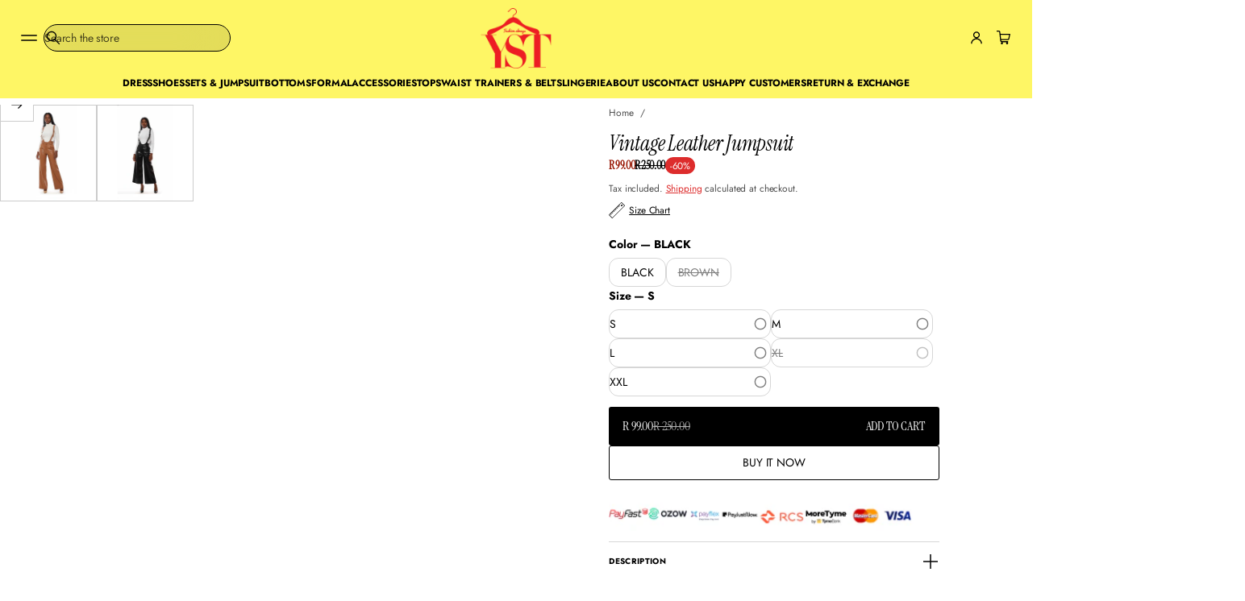

--- FILE ---
content_type: text/html; charset=utf-8
request_url: https://www.yellowsubtrading.co.za/products/vintage-leather-jumpsuit
body_size: 58130
content:


<!doctype html>
<html class="no-js" lang="en" dir="ltr">
    <head>
        <meta charset="utf-8">
        <meta http-equiv="X-UA-Compatible" content="IE=edge">
        <meta name="viewport" content="width=device-width, initial-scale=1.0, minimum-scale=1.0">
        <meta name="theme-color" content="">
        <link rel="canonical" href="https://www.yellowsubtrading.co.za/products/vintage-leather-jumpsuit">
        <link rel="preconnect" href="https://cdn.shopify.com" crossorigin>
        <link rel="preconnect" href="https://fonts.gstatic.com" crossorigin><link rel="preconnect" href="https://fonts.shopifycdn.com" crossorigin><link rel="icon" type="image/png" href="//www.yellowsubtrading.co.za/cdn/shop/files/logo_55dbcc57-0523-41e0-9b20-cf12394941be.webp?crop=center&height=32&v=1762695399&width=32"><title>
          Vintage Leather Jumpsuit

            &ndash;
            YELLOW SUB TRADING 
          </title>
    
        
          <meta name="description" content="Discover an effortlessly stylish and modern jumpsuit with Vintage Leather Jumpsuit. Crafted from quality leather, this jumpsuit will make you stand out while staying comfortable and looking beautiful. With its elegant design, you&#39;ll make a statement in any room. Various colors available. True to the size chart.">
        
    
        

<meta property="og:site_name" content="YELLOW SUB TRADING ">
<meta property="og:url" content="https://www.yellowsubtrading.co.za/products/vintage-leather-jumpsuit">
<meta property="og:title" content="Vintage Leather Jumpsuit">
<meta property="og:type" content="product">
<meta property="og:description" content="Discover an effortlessly stylish and modern jumpsuit with Vintage Leather Jumpsuit. Crafted from quality leather, this jumpsuit will make you stand out while staying comfortable and looking beautiful. With its elegant design, you&#39;ll make a statement in any room. Various colors available. True to the size chart."><meta property="og:image" content="http://www.yellowsubtrading.co.za/cdn/shop/files/WhatsAppImage2023-05-29at12.01.23PM_1.jpg?v=1763630211">
  <meta property="og:image:secure_url" content="https://www.yellowsubtrading.co.za/cdn/shop/files/WhatsAppImage2023-05-29at12.01.23PM_1.jpg?v=1763630211">
  <meta property="og:image:width" content="1344">
  <meta property="og:image:height" content="1344"><meta property="og:price:amount" content="99.00">
  <meta property="og:price:currency" content="ZAR"><meta name="twitter:card" content="summary_large_image">
<meta name="twitter:title" content="Vintage Leather Jumpsuit">
<meta name="twitter:description" content="Discover an effortlessly stylish and modern jumpsuit with Vintage Leather Jumpsuit. Crafted from quality leather, this jumpsuit will make you stand out while staying comfortable and looking beautiful. With its elegant design, you&#39;ll make a statement in any room. Various colors available. True to the size chart.">
        <script src="//www.yellowsubtrading.co.za/cdn/shop/t/99/assets/swiper-bundle.min.js?v=76204931248172345031765289173" defer="defer"></script>
        <script src="//www.yellowsubtrading.co.za/cdn/shop/t/99/assets/masonry.pkgd.min.js?v=52946867241060388171765289156" defer="defer"></script>
        <script src="//www.yellowsubtrading.co.za/cdn/shop/t/99/assets/global.js?v=72031075889717522141765289153" defer="defer"></script><script src="//www.yellowsubtrading.co.za/cdn/shop/t/99/assets/cart-discount.js?v=53996757974644696591765289146" defer="defer"></script><link href="//www.yellowsubtrading.co.za/cdn/shop/t/99/assets/swiper-bundle.min.css?v=183151804098989261901765289172" rel="stylesheet" type="text/css" media="all" />
<script src="//www.yellowsubtrading.co.za/cdn/shop/t/99/assets/cart-drawer.js?v=150450453915153686471765289146" defer="defer"></script><script>window.performance && window.performance.mark && window.performance.mark('shopify.content_for_header.start');</script><meta name="google-site-verification" content="ndweWhxngH914ZAAzlpMRf7e4fAjpdIOYPJF_f6pbmg">
<meta name="google-site-verification" content="RZXmgexDnWaUTFQBYijBKFsZjW0y_FZXcU2qJ9LnE5k">
<meta id="shopify-digital-wallet" name="shopify-digital-wallet" content="/2431254601/digital_wallets/dialog">
<meta name="shopify-checkout-api-token" content="762995bdd50fb428092d9a81d64204ed">
<meta id="in-context-paypal-metadata" data-shop-id="2431254601" data-venmo-supported="false" data-environment="production" data-locale="en_US" data-paypal-v4="true" data-currency="ZAR">
<link rel="alternate" type="application/json+oembed" href="https://www.yellowsubtrading.co.za/products/vintage-leather-jumpsuit.oembed">
<script async="async" src="/checkouts/internal/preloads.js?locale=en-ZA"></script>
<script id="shopify-features" type="application/json">{"accessToken":"762995bdd50fb428092d9a81d64204ed","betas":["rich-media-storefront-analytics"],"domain":"www.yellowsubtrading.co.za","predictiveSearch":true,"shopId":2431254601,"locale":"en"}</script>
<script>var Shopify = Shopify || {};
Shopify.shop = "my-yellow-sub-trading.myshopify.com";
Shopify.locale = "en";
Shopify.currency = {"active":"ZAR","rate":"1.0"};
Shopify.country = "ZA";
Shopify.theme = {"name":"Volume","id":141307674703,"schema_name":"Volume","schema_version":"5.1.0","theme_store_id":2837,"role":"main"};
Shopify.theme.handle = "null";
Shopify.theme.style = {"id":null,"handle":null};
Shopify.cdnHost = "www.yellowsubtrading.co.za/cdn";
Shopify.routes = Shopify.routes || {};
Shopify.routes.root = "/";</script>
<script type="module">!function(o){(o.Shopify=o.Shopify||{}).modules=!0}(window);</script>
<script>!function(o){function n(){var o=[];function n(){o.push(Array.prototype.slice.apply(arguments))}return n.q=o,n}var t=o.Shopify=o.Shopify||{};t.loadFeatures=n(),t.autoloadFeatures=n()}(window);</script>
<script id="shop-js-analytics" type="application/json">{"pageType":"product"}</script>
<script defer="defer" async type="module" src="//www.yellowsubtrading.co.za/cdn/shopifycloud/shop-js/modules/v2/client.init-shop-cart-sync_DtuiiIyl.en.esm.js"></script>
<script defer="defer" async type="module" src="//www.yellowsubtrading.co.za/cdn/shopifycloud/shop-js/modules/v2/chunk.common_CUHEfi5Q.esm.js"></script>
<script type="module">
  await import("//www.yellowsubtrading.co.za/cdn/shopifycloud/shop-js/modules/v2/client.init-shop-cart-sync_DtuiiIyl.en.esm.js");
await import("//www.yellowsubtrading.co.za/cdn/shopifycloud/shop-js/modules/v2/chunk.common_CUHEfi5Q.esm.js");

  window.Shopify.SignInWithShop?.initShopCartSync?.({"fedCMEnabled":true,"windoidEnabled":true});

</script>
<script>(function() {
  var isLoaded = false;
  function asyncLoad() {
    if (isLoaded) return;
    isLoaded = true;
    var urls = ["https:\/\/static.returngo.ai\/master.returngo.ai\/returngo.min.js?shop=my-yellow-sub-trading.myshopify.com","https:\/\/app.kiwisizing.com\/web\/js\/dist\/kiwiSizing\/plugin\/SizingPlugin.prod.js?v=330\u0026shop=my-yellow-sub-trading.myshopify.com","https:\/\/loox.io\/widget\/NybpqsOpHu\/loox.1761923610642.js?shop=my-yellow-sub-trading.myshopify.com"];
    for (var i = 0; i < urls.length; i++) {
      var s = document.createElement('script');
      s.type = 'text/javascript';
      s.async = true;
      s.src = urls[i];
      var x = document.getElementsByTagName('script')[0];
      x.parentNode.insertBefore(s, x);
    }
  };
  if(window.attachEvent) {
    window.attachEvent('onload', asyncLoad);
  } else {
    window.addEventListener('load', asyncLoad, false);
  }
})();</script>
<script id="__st">var __st={"a":2431254601,"offset":7200,"reqid":"b1cee458-b797-4aa6-bc71-5e0cae9bae2a-1766285846","pageurl":"www.yellowsubtrading.co.za\/products\/vintage-leather-jumpsuit","u":"07928d7566ea","p":"product","rtyp":"product","rid":7174272548943};</script>
<script>window.ShopifyPaypalV4VisibilityTracking = true;</script>
<script id="captcha-bootstrap">!function(){'use strict';const t='contact',e='account',n='new_comment',o=[[t,t],['blogs',n],['comments',n],[t,'customer']],c=[[e,'customer_login'],[e,'guest_login'],[e,'recover_customer_password'],[e,'create_customer']],r=t=>t.map((([t,e])=>`form[action*='/${t}']:not([data-nocaptcha='true']) input[name='form_type'][value='${e}']`)).join(','),a=t=>()=>t?[...document.querySelectorAll(t)].map((t=>t.form)):[];function s(){const t=[...o],e=r(t);return a(e)}const i='password',u='form_key',d=['recaptcha-v3-token','g-recaptcha-response','h-captcha-response',i],f=()=>{try{return window.sessionStorage}catch{return}},m='__shopify_v',_=t=>t.elements[u];function p(t,e,n=!1){try{const o=window.sessionStorage,c=JSON.parse(o.getItem(e)),{data:r}=function(t){const{data:e,action:n}=t;return t[m]||n?{data:e,action:n}:{data:t,action:n}}(c);for(const[e,n]of Object.entries(r))t.elements[e]&&(t.elements[e].value=n);n&&o.removeItem(e)}catch(o){console.error('form repopulation failed',{error:o})}}const l='form_type',E='cptcha';function T(t){t.dataset[E]=!0}const w=window,h=w.document,L='Shopify',v='ce_forms',y='captcha';let A=!1;((t,e)=>{const n=(g='f06e6c50-85a8-45c8-87d0-21a2b65856fe',I='https://cdn.shopify.com/shopifycloud/storefront-forms-hcaptcha/ce_storefront_forms_captcha_hcaptcha.v1.5.2.iife.js',D={infoText:'Protected by hCaptcha',privacyText:'Privacy',termsText:'Terms'},(t,e,n)=>{const o=w[L][v],c=o.bindForm;if(c)return c(t,g,e,D).then(n);var r;o.q.push([[t,g,e,D],n]),r=I,A||(h.body.append(Object.assign(h.createElement('script'),{id:'captcha-provider',async:!0,src:r})),A=!0)});var g,I,D;w[L]=w[L]||{},w[L][v]=w[L][v]||{},w[L][v].q=[],w[L][y]=w[L][y]||{},w[L][y].protect=function(t,e){n(t,void 0,e),T(t)},Object.freeze(w[L][y]),function(t,e,n,w,h,L){const[v,y,A,g]=function(t,e,n){const i=e?o:[],u=t?c:[],d=[...i,...u],f=r(d),m=r(i),_=r(d.filter((([t,e])=>n.includes(e))));return[a(f),a(m),a(_),s()]}(w,h,L),I=t=>{const e=t.target;return e instanceof HTMLFormElement?e:e&&e.form},D=t=>v().includes(t);t.addEventListener('submit',(t=>{const e=I(t);if(!e)return;const n=D(e)&&!e.dataset.hcaptchaBound&&!e.dataset.recaptchaBound,o=_(e),c=g().includes(e)&&(!o||!o.value);(n||c)&&t.preventDefault(),c&&!n&&(function(t){try{if(!f())return;!function(t){const e=f();if(!e)return;const n=_(t);if(!n)return;const o=n.value;o&&e.removeItem(o)}(t);const e=Array.from(Array(32),(()=>Math.random().toString(36)[2])).join('');!function(t,e){_(t)||t.append(Object.assign(document.createElement('input'),{type:'hidden',name:u})),t.elements[u].value=e}(t,e),function(t,e){const n=f();if(!n)return;const o=[...t.querySelectorAll(`input[type='${i}']`)].map((({name:t})=>t)),c=[...d,...o],r={};for(const[a,s]of new FormData(t).entries())c.includes(a)||(r[a]=s);n.setItem(e,JSON.stringify({[m]:1,action:t.action,data:r}))}(t,e)}catch(e){console.error('failed to persist form',e)}}(e),e.submit())}));const S=(t,e)=>{t&&!t.dataset[E]&&(n(t,e.some((e=>e===t))),T(t))};for(const o of['focusin','change'])t.addEventListener(o,(t=>{const e=I(t);D(e)&&S(e,y())}));const B=e.get('form_key'),M=e.get(l),P=B&&M;t.addEventListener('DOMContentLoaded',(()=>{const t=y();if(P)for(const e of t)e.elements[l].value===M&&p(e,B);[...new Set([...A(),...v().filter((t=>'true'===t.dataset.shopifyCaptcha))])].forEach((e=>S(e,t)))}))}(h,new URLSearchParams(w.location.search),n,t,e,['guest_login'])})(!0,!0)}();</script>
<script integrity="sha256-4kQ18oKyAcykRKYeNunJcIwy7WH5gtpwJnB7kiuLZ1E=" data-source-attribution="shopify.loadfeatures" defer="defer" src="//www.yellowsubtrading.co.za/cdn/shopifycloud/storefront/assets/storefront/load_feature-a0a9edcb.js" crossorigin="anonymous"></script>
<script data-source-attribution="shopify.dynamic_checkout.dynamic.init">var Shopify=Shopify||{};Shopify.PaymentButton=Shopify.PaymentButton||{isStorefrontPortableWallets:!0,init:function(){window.Shopify.PaymentButton.init=function(){};var t=document.createElement("script");t.src="https://www.yellowsubtrading.co.za/cdn/shopifycloud/portable-wallets/latest/portable-wallets.en.js",t.type="module",document.head.appendChild(t)}};
</script>
<script data-source-attribution="shopify.dynamic_checkout.buyer_consent">
  function portableWalletsHideBuyerConsent(e){var t=document.getElementById("shopify-buyer-consent"),n=document.getElementById("shopify-subscription-policy-button");t&&n&&(t.classList.add("hidden"),t.setAttribute("aria-hidden","true"),n.removeEventListener("click",e))}function portableWalletsShowBuyerConsent(e){var t=document.getElementById("shopify-buyer-consent"),n=document.getElementById("shopify-subscription-policy-button");t&&n&&(t.classList.remove("hidden"),t.removeAttribute("aria-hidden"),n.addEventListener("click",e))}window.Shopify?.PaymentButton&&(window.Shopify.PaymentButton.hideBuyerConsent=portableWalletsHideBuyerConsent,window.Shopify.PaymentButton.showBuyerConsent=portableWalletsShowBuyerConsent);
</script>
<script>
  function portableWalletsCleanup(e){e&&e.src&&console.error("Failed to load portable wallets script "+e.src);var t=document.querySelectorAll("shopify-accelerated-checkout .shopify-payment-button__skeleton, shopify-accelerated-checkout-cart .wallet-cart-button__skeleton"),e=document.getElementById("shopify-buyer-consent");for(let e=0;e<t.length;e++)t[e].remove();e&&e.remove()}function portableWalletsNotLoadedAsModule(e){e instanceof ErrorEvent&&"string"==typeof e.message&&e.message.includes("import.meta")&&"string"==typeof e.filename&&e.filename.includes("portable-wallets")&&(window.removeEventListener("error",portableWalletsNotLoadedAsModule),window.Shopify.PaymentButton.failedToLoad=e,"loading"===document.readyState?document.addEventListener("DOMContentLoaded",window.Shopify.PaymentButton.init):window.Shopify.PaymentButton.init())}window.addEventListener("error",portableWalletsNotLoadedAsModule);
</script>

<script type="module" src="https://www.yellowsubtrading.co.za/cdn/shopifycloud/portable-wallets/latest/portable-wallets.en.js" onError="portableWalletsCleanup(this)" crossorigin="anonymous"></script>
<script nomodule>
  document.addEventListener("DOMContentLoaded", portableWalletsCleanup);
</script>

<link id="shopify-accelerated-checkout-styles" rel="stylesheet" media="screen" href="https://www.yellowsubtrading.co.za/cdn/shopifycloud/portable-wallets/latest/accelerated-checkout-backwards-compat.css" crossorigin="anonymous">
<style id="shopify-accelerated-checkout-cart">
        #shopify-buyer-consent {
  margin-top: 1em;
  display: inline-block;
  width: 100%;
}

#shopify-buyer-consent.hidden {
  display: none;
}

#shopify-subscription-policy-button {
  background: none;
  border: none;
  padding: 0;
  text-decoration: underline;
  font-size: inherit;
  cursor: pointer;
}

#shopify-subscription-policy-button::before {
  box-shadow: none;
}

      </style>
<script id="sections-script" data-sections="header" defer="defer" src="//www.yellowsubtrading.co.za/cdn/shop/t/99/compiled_assets/scripts.js?79895"></script>
<script>window.performance && window.performance.mark && window.performance.mark('shopify.content_for_header.end');</script>

<style data-shopify>
          @font-face {
  font-family: "Instrument Serif";
  font-weight: 400;
  font-style: normal;
  font-display: swap;
  src: url("//www.yellowsubtrading.co.za/cdn/fonts/instrument_serif/instrumentserif_n4.1f296bfb073af186bc0a0abe7791aa71e0f0fd99.woff2") format("woff2"),
       url("//www.yellowsubtrading.co.za/cdn/fonts/instrument_serif/instrumentserif_n4.9c1bc0cbb666f794ccbef0784eef2fae0981ce72.woff") format("woff");
}

          @font-face {
  font-family: "Instrument Serif";
  font-weight: 400;
  font-style: italic;
  font-display: swap;
  src: url("//www.yellowsubtrading.co.za/cdn/fonts/instrument_serif/instrumentserif_i4.5f74867220db936d30d7d208253fb8f2d3ef5a7c.woff2") format("woff2"),
       url("//www.yellowsubtrading.co.za/cdn/fonts/instrument_serif/instrumentserif_i4.659537f426cac059f95efd6b1bd59c465d629984.woff") format("woff");
}

          @font-face {
  font-family: Jost;
  font-weight: 700;
  font-style: normal;
  font-display: swap;
  src: url("//www.yellowsubtrading.co.za/cdn/fonts/jost/jost_n7.921dc18c13fa0b0c94c5e2517ffe06139c3615a3.woff2") format("woff2"),
       url("//www.yellowsubtrading.co.za/cdn/fonts/jost/jost_n7.cbfc16c98c1e195f46c536e775e4e959c5f2f22b.woff") format("woff");
}

          @font-face {
  font-family: Jost;
  font-weight: 400;
  font-style: italic;
  font-display: swap;
  src: url("//www.yellowsubtrading.co.za/cdn/fonts/jost/jost_i4.b690098389649750ada222b9763d55796c5283a5.woff2") format("woff2"),
       url("//www.yellowsubtrading.co.za/cdn/fonts/jost/jost_i4.fd766415a47e50b9e391ae7ec04e2ae25e7e28b0.woff") format("woff");
}

          @font-face {
  font-family: Jost;
  font-weight: 700;
  font-style: italic;
  font-display: swap;
  src: url("//www.yellowsubtrading.co.za/cdn/fonts/jost/jost_i7.d8201b854e41e19d7ed9b1a31fe4fe71deea6d3f.woff2") format("woff2"),
       url("//www.yellowsubtrading.co.za/cdn/fonts/jost/jost_i7.eae515c34e26b6c853efddc3fc0c552e0de63757.woff") format("woff");
}

          @font-face {
  font-family: Jost;
  font-weight: 400;
  font-style: normal;
  font-display: swap;
  src: url("//www.yellowsubtrading.co.za/cdn/fonts/jost/jost_n4.d47a1b6347ce4a4c9f437608011273009d91f2b7.woff2") format("woff2"),
       url("//www.yellowsubtrading.co.za/cdn/fonts/jost/jost_n4.791c46290e672b3f85c3d1c651ef2efa3819eadd.woff") format("woff");
}

    
          
            :root,
            .color-background-1 {
              --layout-bg-color: 255,255,255;
            
              --bg-gradient: #ffffff;
            
            
              --overlay-background: #ffffff;
            
            --layout-text-color: 0,0,0;
            --layout-link-color: 221,44,44;
            --layout-highlighted-background: 254,246,101;
            --layout-accent-color: 221,44,44;
            --popover-bg-color: 255,255,255;
            --popover-text-color: 0,0,0;
            --shadow-color: 0,0,0;
            --button-bg-color: 0,0,0;
            --button-label-color: 255,255,255;
            --button-hover-color: 75,75,75;
            --lines-color: 215,215,215;
            --rating-color: 0,0,0;
            --sale-color: 151,20,0;
            --error-color: 255,0,14;
            --success-color: 0,134,105;
            --in-stock-color: 0, 134, 105;
            --low-inventory-color: 182, 90, 0;
            --out-of-stock-color: 221, 44, 44;
            --pickup-available-text: 91, 166, 20;
            --pickup-available-icon: 91, 166, 20;
            --pickup-out-of-stock-text: 124, 124, 124;
            --pickup-out-of-stock-icon: 124, 124, 124;
          }
          
            
            .color-background-2 {
              --layout-bg-color: 0,0,0;
            
              --bg-gradient: #000000;
            
            
              --overlay-background: linear-gradient(40deg, rgba(0, 0, 0, 1) 15%, rgba(0, 0, 0, 0) 85%);
            
            --layout-text-color: 255,255,255;
            --layout-link-color: 182,182,182;
            --layout-highlighted-background: 0,0,0;
            --layout-accent-color: 231,245,52;
            --popover-bg-color: 255,255,255;
            --popover-text-color: 0,0,0;
            --shadow-color: 0,0,0;
            --button-bg-color: 255,255,255;
            --button-label-color: 0,0,0;
            --button-hover-color: 233,233,233;
            --lines-color: 179,179,179;
            --rating-color: 255,251,0;
            --sale-color: 151,20,0;
            --error-color: 255,0,14;
            --success-color: 8,139,111;
            --in-stock-color: 8, 139, 111;
            --low-inventory-color: 141, 68, 0;
            --out-of-stock-color: 218, 30, 40;
            --pickup-available-text: 91, 166, 20;
            --pickup-available-icon: 91, 166, 20;
            --pickup-out-of-stock-text: 124, 124, 124;
            --pickup-out-of-stock-icon: 124, 124, 124;
          }
          
            
            .color-background-3 {
              --layout-bg-color: 48,99,74;
            
              --bg-gradient: #30634a;
            
            
              --overlay-background: #000000;
            
            --layout-text-color: 255,255,255;
            --layout-link-color: 221,29,29;
            --layout-highlighted-background: 255,255,0;
            --layout-accent-color: 241,238,60;
            --popover-bg-color: 255,255,255;
            --popover-text-color: 0,0,0;
            --shadow-color: 0,0,0;
            --button-bg-color: 0,0,0;
            --button-label-color: 255,255,255;
            --button-hover-color: 65,65,65;
            --lines-color: 225,225,225;
            --rating-color: 0,0,0;
            --sale-color: 151,20,0;
            --error-color: 255,0,14;
            --success-color: 8,139,111;
            --in-stock-color: 8, 139, 111;
            --low-inventory-color: 141, 68, 0;
            --out-of-stock-color: 218, 30, 40;
            --pickup-available-text: 91, 166, 20;
            --pickup-available-icon: 91, 166, 20;
            --pickup-out-of-stock-text: 124, 124, 124;
            --pickup-out-of-stock-icon: 124, 124, 124;
          }
          
            
            .color-background-4 {
              --layout-bg-color: 217,45,45;
            
              --bg-gradient: #d92d2d;
            
            
              --overlay-background: #000000;
            
            --layout-text-color: 255,255,255;
            --layout-link-color: 255,255,255;
            --layout-highlighted-background: 255,255,0;
            --layout-accent-color: 227,255,91;
            --popover-bg-color: 255,255,255;
            --popover-text-color: 0,0,0;
            --shadow-color: 0,0,0;
            --button-bg-color: 255,255,255;
            --button-label-color: 221,29,29;
            --button-hover-color: 255,217,217;
            --lines-color: 225,225,225;
            --rating-color: 0,0,0;
            --sale-color: 151,20,0;
            --error-color: 255,0,14;
            --success-color: 8,139,111;
            --in-stock-color: 8, 139, 111;
            --low-inventory-color: 141, 68, 0;
            --out-of-stock-color: 218, 30, 40;
            --pickup-available-text: 91, 166, 20;
            --pickup-available-icon: 91, 166, 20;
            --pickup-out-of-stock-text: 124, 124, 124;
            --pickup-out-of-stock-icon: 124, 124, 124;
          }
          
            
            .color-background-5 {
              --layout-bg-color: 242,242,242;
            
              --bg-gradient: #f2f2f2;
            
            
              --overlay-background: #000000;
            
            --layout-text-color: 0,0,0;
            --layout-link-color: 221,29,29;
            --layout-highlighted-background: 255,255,0;
            --layout-accent-color: 54,113,71;
            --popover-bg-color: 255,255,255;
            --popover-text-color: 0,0,0;
            --shadow-color: 0,0,0;
            --button-bg-color: 0,0,0;
            --button-label-color: 255,255,255;
            --button-hover-color: 65,65,65;
            --lines-color: 217,217,217;
            --rating-color: 0,0,0;
            --sale-color: 151,20,0;
            --error-color: 255,0,14;
            --success-color: 8,139,111;
            --in-stock-color: 8, 139, 111;
            --low-inventory-color: 141, 68, 0;
            --out-of-stock-color: 218, 30, 40;
            --pickup-available-text: 91, 166, 20;
            --pickup-available-icon: 91, 166, 20;
            --pickup-out-of-stock-text: 124, 124, 124;
            --pickup-out-of-stock-icon: 124, 124, 124;
          }
          
            
            .color-background-6 {
              --layout-bg-color: 135,14,22;
            
              --bg-gradient: #870e16;
            
            
              --overlay-background: #b9232c;
            
            --layout-text-color: 255,255,255;
            --layout-link-color: 221,29,29;
            --layout-highlighted-background: 255,255,0;
            --layout-accent-color: 54,113,71;
            --popover-bg-color: 255,255,255;
            --popover-text-color: 0,0,0;
            --shadow-color: 0,0,0;
            --button-bg-color: 255,217,217;
            --button-label-color: 217,45,45;
            --button-hover-color: 255,222,222;
            --lines-color: 225,225,225;
            --rating-color: 0,0,0;
            --sale-color: 151,20,0;
            --error-color: 255,0,14;
            --success-color: 8,139,111;
            --in-stock-color: 8, 139, 111;
            --low-inventory-color: 141, 68, 0;
            --out-of-stock-color: 218, 30, 40;
            --pickup-available-text: 91, 166, 20;
            --pickup-available-icon: 91, 166, 20;
            --pickup-out-of-stock-text: 124, 124, 124;
            --pickup-out-of-stock-icon: 124, 124, 124;
          }
          
            
            .color-background-7 {
              --layout-bg-color: 85,181,226;
            
              --bg-gradient: #55b5e2;
            
            
              --overlay-background: #000000;
            
            --layout-text-color: 255,255,255;
            --layout-link-color: 221,29,29;
            --layout-highlighted-background: 255,255,0;
            --layout-accent-color: 54,113,71;
            --popover-bg-color: 255,255,255;
            --popover-text-color: 0,0,0;
            --shadow-color: 0,0,0;
            --button-bg-color: 0,0,0;
            --button-label-color: 255,255,255;
            --button-hover-color: 65,65,65;
            --lines-color: 225,225,225;
            --rating-color: 0,0,0;
            --sale-color: 151,20,0;
            --error-color: 255,0,14;
            --success-color: 8,139,111;
            --in-stock-color: 8, 139, 111;
            --low-inventory-color: 141, 68, 0;
            --out-of-stock-color: 218, 30, 40;
            --pickup-available-text: 91, 166, 20;
            --pickup-available-icon: 91, 166, 20;
            --pickup-out-of-stock-text: 124, 124, 124;
            --pickup-out-of-stock-icon: 124, 124, 124;
          }
          
            
            .color-background-8 {
              --layout-bg-color: 242,230,232;
            
              --bg-gradient: linear-gradient(180deg, rgba(242, 230, 232, 1) 2%, rgba(242, 230, 232, 0) 100%);
            
            
              --overlay-background: linear-gradient(180deg, rgba(255, 255, 255, 1), rgba(255, 255, 255, 0) 100%);
            
            --layout-text-color: 0,0,0;
            --layout-link-color: 221,29,29;
            --layout-highlighted-background: 255,255,0;
            --layout-accent-color: 217,45,45;
            --popover-bg-color: 255,255,255;
            --popover-text-color: 0,0,0;
            --shadow-color: 0,0,0;
            --button-bg-color: 0,0,0;
            --button-label-color: 255,255,255;
            --button-hover-color: 65,65,65;
            --lines-color: 215,215,215;
            --rating-color: 0,0,0;
            --sale-color: 151,20,0;
            --error-color: 255,0,14;
            --success-color: 8,139,111;
            --in-stock-color: 8, 139, 111;
            --low-inventory-color: 141, 68, 0;
            --out-of-stock-color: 218, 30, 40;
            --pickup-available-text: 91, 166, 20;
            --pickup-available-icon: 91, 166, 20;
            --pickup-out-of-stock-text: 124, 124, 124;
            --pickup-out-of-stock-icon: 124, 124, 124;
          }
          
            
            .color-background-9 {
              --layout-bg-color: 237,237,229;
            
              --bg-gradient: linear-gradient(180deg, rgba(237, 237, 229, 1) 2%, rgba(237, 237, 229, 0) 100%);
            
            
              --overlay-background: #ffffff;
            
            --layout-text-color: 0,0,0;
            --layout-link-color: 221,29,29;
            --layout-highlighted-background: 255,255,0;
            --layout-accent-color: 217,45,45;
            --popover-bg-color: 255,255,255;
            --popover-text-color: 0,0,0;
            --shadow-color: 0,0,0;
            --button-bg-color: 0,0,0;
            --button-label-color: 255,255,255;
            --button-hover-color: 65,65,65;
            --lines-color: 215,215,215;
            --rating-color: 0,0,0;
            --sale-color: 151,20,0;
            --error-color: 255,0,14;
            --success-color: 8,139,111;
            --in-stock-color: 8, 139, 111;
            --low-inventory-color: 141, 68, 0;
            --out-of-stock-color: 218, 30, 40;
            --pickup-available-text: 91, 166, 20;
            --pickup-available-icon: 91, 166, 20;
            --pickup-out-of-stock-text: 124, 124, 124;
            --pickup-out-of-stock-icon: 124, 124, 124;
          }
          
            
            .color-background-10 {
              --layout-bg-color: 254,246,101;
            
              --bg-gradient: #fef665;
            
            
              --overlay-background: #ffe33d;
            
            --layout-text-color: 0,0,0;
            --layout-link-color: 221,29,29;
            --layout-highlighted-background: 255,255,0;
            --layout-accent-color: 221,44,44;
            --popover-bg-color: 255,255,255;
            --popover-text-color: 0,0,0;
            --shadow-color: 0,0,0;
            --button-bg-color: 0,0,0;
            --button-label-color: 255,255,255;
            --button-hover-color: 65,65,65;
            --lines-color: 215,215,215;
            --rating-color: 0,0,0;
            --sale-color: 151,20,0;
            --error-color: 255,0,14;
            --success-color: 8,139,111;
            --in-stock-color: 8, 139, 111;
            --low-inventory-color: 141, 68, 0;
            --out-of-stock-color: 218, 30, 40;
            --pickup-available-text: 91, 166, 20;
            --pickup-available-icon: 91, 166, 20;
            --pickup-out-of-stock-text: 124, 124, 124;
            --pickup-out-of-stock-icon: 124, 124, 124;
          }
          

          body, .color-background-1, .color-background-2, .color-background-3, .color-background-4, .color-background-5, .color-background-6, .color-background-7, .color-background-8, .color-background-9, .color-background-10 {
            color: rgb(var(--layout-text-color));
            background: var(--bg-gradient);
          }

          :root {
            --font-body-family: Jost, sans-serif;
            --font-body-style: normal;
            --font-body-weight: 400;
            --body-font-size: 14px;
            --body-line-height: 1.6;
            --body-letter-spacing: -0.01em;
            --mobile-body-font-scale: 0.9;

            --font-heading-main-family: "Instrument Serif", serif;
            --font-heading-main-style: normal;
            --font-heading-main-weight: 400;
            --font-heading-second-family: "Instrument Serif", serif;
            --font-heading-second-style: italic;
            --font-heading-second-weight: 400;
            --heading-font-size: 40px;
            --page-title-line-height: 1.1;
            --section-headings-line-height: 1.3;
            --secondary-headings-line-height: 1.4;
            
            --page-title-letter-spacing: -0.03em;
            --section-headings-letter-spacing: -0.01em;
            --secondary-headings-letter-spacing: -0.03em;
            --subheadings-letter-spacing: 0.035em;

            --page-title-font-size: 60.0px;
            --section-headings-font-size: 32.0px;
            --secondary-headings-font-size: 18.0px;
            --secondary-headings-font-scale: 0.45;
            --subheadings-font-size: 12.6px;

            --caption-font-size: 11.9px;
            --main-button-font-size: 16.1px;
            --main-button-line-height: 20px;
            --button-line-height: 18px;
            --transition-timing-function: cubic-bezier(0.25, 0.1, 0.25, 1.0);
            --animation-duration: 0.3s;
            --hover-opacity: 0.7;
            --section-padding: 48px;
            --inner-section-padding: 48px;
            --page-column-gap: 48px;
            --page-row-gap: 40px;
            --second-column-gap: 4px;
            --second-row-gap: 4px;
            --alt-column-gap: 24px;
            --alt-row-gap: 24px;
            --side-margin: 24px;
            --page-grid-width: 2560px;
            --second-grid-width: 1360px;
            --alt-grid-width: 1040px;
            --border-thickness: 1px;
            --line-thickness: 1px;
            --cards-radius: 0px;
            --drawers-radius: 12px;
            --card-collection-shadow-opacity: 0.0;
            --card-collection-shadow-horiz-offset: px;
            --card-collection-shadow-vert-offset: px;
            --card-collection-shadow-blur: px;
            --card-product-spacing: 5%;
            --main-button-vertical-padding: 12px;
            --main-button-horizontal-padding: calc(var(--main-button-vertical-padding) * 2);
            --secondary-button-vertical-padding: 8px;
            --secondary-button-horizontal-padding: calc(var(--secondary-button-vertical-padding) * 2);
            --button-border-radius: 16px;
            --arrow-button-border-radius: 0px;
            --button-shadow-opacity: 0.0;
            --button-shadow-offset-x: -3px;
            --button-shadow-offset-y: 2px;
            --button-shadow-blur: 2px;
            
            --modal-shadow-opacity: 0.15;
            --modal-shadow-horiz-offset: 0px;
            --modal-shadow-vert-offset: 0px;
            --modal-shadow-blur: 15px;

            --overlay-opacity: 0.2;
            --overlay-blur: 20px;

            --field-radius: 12px;
            --underline-thickness-body: 1px;
            --underline-offset-body: 0.3em;
            --underline-thickness-heading: 1px;
            --underline-offset-heading: 0.2em;
            --images-and-sections-radius: 12px;
            
            --swatches-aspect-ratio: 3/2;
            --swatches-focal-point: center center;
            --swatches-radius: 3px;
            --thumbnail-aspect-ratio: 4/5;
            --thumbnail-size : 80px;
            --thumbnail-focal-point: center center;
            --thumbnail-radius: 3px;

            --rte-paragraph-spacing: 0.8;

            --template-header-padding: 36px;
            --block-padding: 26px;
            --block-padding-s: 13px;
            --block-padding-xs: 6px;
            --tab-padding: 21px;
            --tab-padding-s: 9px;

            --sale-text-color: 255,255,255;
            --sale-background: 221,44,44;
            --sold-text-color: 88,88,88;
            --sold-background: 212,212,212;
            --preorder-text-color: 0,0,0;
            --preorder-background: 255,134,34;
            --badge-text-1: 255,255,255;
            --badge-background-1: 0,0,0;
            --badge-text-2: 255,255,255;
            --badge-background-2: 8,139,111;
            --badge-text-3: 255,255,255;
            --badge-background-3: 131,0,148;
            --badge-text-4: 255,255,255;
            --badge-background-4: 0,118,172;

            --animation-duration: 0.3s;
            --transition-timing-function: cubic-bezier(0.25, 0.1, 0.25, 1.0);
            --icon-scale:2px;

            

            --images-duration: 0.3s;
            --images-delay: 0s;
            
              --blending-color: #FFFFFF;
            
          }

          @media screen and (max-width: 1280px) {
            :root {
              --page-title-font-size: 48.0px;
              --section-headings-font-size: 25.6px;
              --secondary-headings-font-size: 14.4px;
              --secondary-headings-font-scale: 0.45;
              --subheadings-font-size: 10.08px;
            }
          }

          @media screen and (max-width: 1024px) {
            :root {
              --side-margin: 16px;
              --section-padding: 32px;
              --inner-section-padding: 16px;
              --page-column-gap: 10px;
              --page-row-gap: 9px;
              --second-column-gap: 2px;
              --second-row-gap: 2px;
              --alt-column-gap: 6px;
              --alt-row-gap: 6px;
              --template-header-padding: 26px;
              --block-padding: 17px;
              --block-padding-s: 16px;
              --block-padding-xs: 8px;
              --tab-padding: 17px;
              --tab-padding-s: 10px;
              --page-title-font-size: 36.0px;
              --section-headings-font-size: 20.0px;
              --secondary-headings-font-scale: 0.4;
              --secondary-headings-font-size: 16.0px;
              --subheadings-font-size: 12.6px;
              --caption-font-size: 11.2px;
              --main-button-font-size: 15.4px;
              --main-button-line-height: 19px;
              --button-line-height: 16px;
              --thumbnail-size : 80px;
              --main-button-vertical-padding: 8px;
              --secondary-button-vertical-padding: 6px;
              --body-font-size: 12.6px;
            }
          }

          @media screen and (max-width: 768px) {
            
            :root,
            .mobile-color-background-1 {
              --layout-bg-color: 255,255,255;
              
                --bg-gradient: #ffffff;
              
              
                --overlay-background: #ffffff;
              
              --layout-text-color: 0,0,0;
              --layout-link-color: 221,44,44;
              --layout-highlighted-background: 254,246,101;
              --layout-accent-color: 221,44,44;
              --popover-bg-color: 255,255,255;
              --popover-text-color: 0,0,0;
              --shadow-color: 0,0,0;
              --button-bg-color: 0,0,0;
              --button-label-color: 255,255,255;
              --button-hover-color: 75,75,75;
              --lines-color: 215,215,215;
              --rating-color: 0,0,0;
              --sale-color: 151,20,0;
              --error-color: 255,0,14;
              --success-color: 0,134,105;
              --in-stock-color: 0, 134, 105;
              --low-inventory-color: 182, 90, 0;
              --out-of-stock-color: 221, 44, 44;
              --pickup-available-text: 91, 166, 20;
              --pickup-available-icon: 91, 166, 20;
              --pickup-out-of-stock-text: 124, 124, 124;
              --pickup-out-of-stock-icon: 124, 124, 124;
            }
            
            
            .mobile-color-background-2 {
              --layout-bg-color: 0,0,0;
              
                --bg-gradient: #000000;
              
              
                --overlay-background: linear-gradient(40deg, rgba(0, 0, 0, 1) 15%, rgba(0, 0, 0, 0) 85%);
              
              --layout-text-color: 255,255,255;
              --layout-link-color: 182,182,182;
              --layout-highlighted-background: 0,0,0;
              --layout-accent-color: 231,245,52;
              --popover-bg-color: 255,255,255;
              --popover-text-color: 0,0,0;
              --shadow-color: 0,0,0;
              --button-bg-color: 255,255,255;
              --button-label-color: 0,0,0;
              --button-hover-color: 233,233,233;
              --lines-color: 179,179,179;
              --rating-color: 255,251,0;
              --sale-color: 151,20,0;
              --error-color: 255,0,14;
              --success-color: 8,139,111;
              --in-stock-color: 8, 139, 111;
              --low-inventory-color: 141, 68, 0;
              --out-of-stock-color: 218, 30, 40;
              --pickup-available-text: 91, 166, 20;
              --pickup-available-icon: 91, 166, 20;
              --pickup-out-of-stock-text: 124, 124, 124;
              --pickup-out-of-stock-icon: 124, 124, 124;
            }
            
            
            .mobile-color-background-3 {
              --layout-bg-color: 48,99,74;
              
                --bg-gradient: #30634a;
              
              
                --overlay-background: #000000;
              
              --layout-text-color: 255,255,255;
              --layout-link-color: 221,29,29;
              --layout-highlighted-background: 255,255,0;
              --layout-accent-color: 241,238,60;
              --popover-bg-color: 255,255,255;
              --popover-text-color: 0,0,0;
              --shadow-color: 0,0,0;
              --button-bg-color: 0,0,0;
              --button-label-color: 255,255,255;
              --button-hover-color: 65,65,65;
              --lines-color: 225,225,225;
              --rating-color: 0,0,0;
              --sale-color: 151,20,0;
              --error-color: 255,0,14;
              --success-color: 8,139,111;
              --in-stock-color: 8, 139, 111;
              --low-inventory-color: 141, 68, 0;
              --out-of-stock-color: 218, 30, 40;
              --pickup-available-text: 91, 166, 20;
              --pickup-available-icon: 91, 166, 20;
              --pickup-out-of-stock-text: 124, 124, 124;
              --pickup-out-of-stock-icon: 124, 124, 124;
            }
            
            
            .mobile-color-background-4 {
              --layout-bg-color: 217,45,45;
              
                --bg-gradient: #d92d2d;
              
              
                --overlay-background: #000000;
              
              --layout-text-color: 255,255,255;
              --layout-link-color: 255,255,255;
              --layout-highlighted-background: 255,255,0;
              --layout-accent-color: 227,255,91;
              --popover-bg-color: 255,255,255;
              --popover-text-color: 0,0,0;
              --shadow-color: 0,0,0;
              --button-bg-color: 255,255,255;
              --button-label-color: 221,29,29;
              --button-hover-color: 255,217,217;
              --lines-color: 225,225,225;
              --rating-color: 0,0,0;
              --sale-color: 151,20,0;
              --error-color: 255,0,14;
              --success-color: 8,139,111;
              --in-stock-color: 8, 139, 111;
              --low-inventory-color: 141, 68, 0;
              --out-of-stock-color: 218, 30, 40;
              --pickup-available-text: 91, 166, 20;
              --pickup-available-icon: 91, 166, 20;
              --pickup-out-of-stock-text: 124, 124, 124;
              --pickup-out-of-stock-icon: 124, 124, 124;
            }
            
            
            .mobile-color-background-5 {
              --layout-bg-color: 242,242,242;
              
                --bg-gradient: #f2f2f2;
              
              
                --overlay-background: #000000;
              
              --layout-text-color: 0,0,0;
              --layout-link-color: 221,29,29;
              --layout-highlighted-background: 255,255,0;
              --layout-accent-color: 54,113,71;
              --popover-bg-color: 255,255,255;
              --popover-text-color: 0,0,0;
              --shadow-color: 0,0,0;
              --button-bg-color: 0,0,0;
              --button-label-color: 255,255,255;
              --button-hover-color: 65,65,65;
              --lines-color: 217,217,217;
              --rating-color: 0,0,0;
              --sale-color: 151,20,0;
              --error-color: 255,0,14;
              --success-color: 8,139,111;
              --in-stock-color: 8, 139, 111;
              --low-inventory-color: 141, 68, 0;
              --out-of-stock-color: 218, 30, 40;
              --pickup-available-text: 91, 166, 20;
              --pickup-available-icon: 91, 166, 20;
              --pickup-out-of-stock-text: 124, 124, 124;
              --pickup-out-of-stock-icon: 124, 124, 124;
            }
            
            
            .mobile-color-background-6 {
              --layout-bg-color: 135,14,22;
              
                --bg-gradient: #870e16;
              
              
                --overlay-background: #b9232c;
              
              --layout-text-color: 255,255,255;
              --layout-link-color: 221,29,29;
              --layout-highlighted-background: 255,255,0;
              --layout-accent-color: 54,113,71;
              --popover-bg-color: 255,255,255;
              --popover-text-color: 0,0,0;
              --shadow-color: 0,0,0;
              --button-bg-color: 255,217,217;
              --button-label-color: 217,45,45;
              --button-hover-color: 255,222,222;
              --lines-color: 225,225,225;
              --rating-color: 0,0,0;
              --sale-color: 151,20,0;
              --error-color: 255,0,14;
              --success-color: 8,139,111;
              --in-stock-color: 8, 139, 111;
              --low-inventory-color: 141, 68, 0;
              --out-of-stock-color: 218, 30, 40;
              --pickup-available-text: 91, 166, 20;
              --pickup-available-icon: 91, 166, 20;
              --pickup-out-of-stock-text: 124, 124, 124;
              --pickup-out-of-stock-icon: 124, 124, 124;
            }
            
            
            .mobile-color-background-7 {
              --layout-bg-color: 85,181,226;
              
                --bg-gradient: #55b5e2;
              
              
                --overlay-background: #000000;
              
              --layout-text-color: 255,255,255;
              --layout-link-color: 221,29,29;
              --layout-highlighted-background: 255,255,0;
              --layout-accent-color: 54,113,71;
              --popover-bg-color: 255,255,255;
              --popover-text-color: 0,0,0;
              --shadow-color: 0,0,0;
              --button-bg-color: 0,0,0;
              --button-label-color: 255,255,255;
              --button-hover-color: 65,65,65;
              --lines-color: 225,225,225;
              --rating-color: 0,0,0;
              --sale-color: 151,20,0;
              --error-color: 255,0,14;
              --success-color: 8,139,111;
              --in-stock-color: 8, 139, 111;
              --low-inventory-color: 141, 68, 0;
              --out-of-stock-color: 218, 30, 40;
              --pickup-available-text: 91, 166, 20;
              --pickup-available-icon: 91, 166, 20;
              --pickup-out-of-stock-text: 124, 124, 124;
              --pickup-out-of-stock-icon: 124, 124, 124;
            }
            
            
            .mobile-color-background-8 {
              --layout-bg-color: 242,230,232;
              
                --bg-gradient: linear-gradient(180deg, rgba(242, 230, 232, 1) 2%, rgba(242, 230, 232, 0) 100%);
              
              
                --overlay-background: linear-gradient(180deg, rgba(255, 255, 255, 1), rgba(255, 255, 255, 0) 100%);
              
              --layout-text-color: 0,0,0;
              --layout-link-color: 221,29,29;
              --layout-highlighted-background: 255,255,0;
              --layout-accent-color: 217,45,45;
              --popover-bg-color: 255,255,255;
              --popover-text-color: 0,0,0;
              --shadow-color: 0,0,0;
              --button-bg-color: 0,0,0;
              --button-label-color: 255,255,255;
              --button-hover-color: 65,65,65;
              --lines-color: 215,215,215;
              --rating-color: 0,0,0;
              --sale-color: 151,20,0;
              --error-color: 255,0,14;
              --success-color: 8,139,111;
              --in-stock-color: 8, 139, 111;
              --low-inventory-color: 141, 68, 0;
              --out-of-stock-color: 218, 30, 40;
              --pickup-available-text: 91, 166, 20;
              --pickup-available-icon: 91, 166, 20;
              --pickup-out-of-stock-text: 124, 124, 124;
              --pickup-out-of-stock-icon: 124, 124, 124;
            }
            
            
            .mobile-color-background-9 {
              --layout-bg-color: 237,237,229;
              
                --bg-gradient: linear-gradient(180deg, rgba(237, 237, 229, 1) 2%, rgba(237, 237, 229, 0) 100%);
              
              
                --overlay-background: #ffffff;
              
              --layout-text-color: 0,0,0;
              --layout-link-color: 221,29,29;
              --layout-highlighted-background: 255,255,0;
              --layout-accent-color: 217,45,45;
              --popover-bg-color: 255,255,255;
              --popover-text-color: 0,0,0;
              --shadow-color: 0,0,0;
              --button-bg-color: 0,0,0;
              --button-label-color: 255,255,255;
              --button-hover-color: 65,65,65;
              --lines-color: 215,215,215;
              --rating-color: 0,0,0;
              --sale-color: 151,20,0;
              --error-color: 255,0,14;
              --success-color: 8,139,111;
              --in-stock-color: 8, 139, 111;
              --low-inventory-color: 141, 68, 0;
              --out-of-stock-color: 218, 30, 40;
              --pickup-available-text: 91, 166, 20;
              --pickup-available-icon: 91, 166, 20;
              --pickup-out-of-stock-text: 124, 124, 124;
              --pickup-out-of-stock-icon: 124, 124, 124;
            }
            
            
            .mobile-color-background-10 {
              --layout-bg-color: 254,246,101;
              
                --bg-gradient: #fef665;
              
              
                --overlay-background: #ffe33d;
              
              --layout-text-color: 0,0,0;
              --layout-link-color: 221,29,29;
              --layout-highlighted-background: 255,255,0;
              --layout-accent-color: 221,44,44;
              --popover-bg-color: 255,255,255;
              --popover-text-color: 0,0,0;
              --shadow-color: 0,0,0;
              --button-bg-color: 0,0,0;
              --button-label-color: 255,255,255;
              --button-hover-color: 65,65,65;
              --lines-color: 215,215,215;
              --rating-color: 0,0,0;
              --sale-color: 151,20,0;
              --error-color: 255,0,14;
              --success-color: 8,139,111;
              --in-stock-color: 8, 139, 111;
              --low-inventory-color: 141, 68, 0;
              --out-of-stock-color: 218, 30, 40;
              --pickup-available-text: 91, 166, 20;
              --pickup-available-icon: 91, 166, 20;
              --pickup-out-of-stock-text: 124, 124, 124;
              --pickup-out-of-stock-icon: 124, 124, 124;
            }
            
          }
         
        </style>

        <link href="//www.yellowsubtrading.co.za/cdn/shop/t/99/assets/base.css?v=3443395115300247371765289146" rel="stylesheet" type="text/css" media="all" />
        <link href="//www.yellowsubtrading.co.za/cdn/shop/t/99/assets/component-card.css?v=183744121350921539201765289148" rel="stylesheet" type="text/css" media="all" />
        
    
        <script>
          document.documentElement.className = document.documentElement.className.replace('no-js', 'js');
          if (Shopify.designMode) {
            document.documentElement.classList.add('shopify-design-mode');
          } 
        </script>
      <!-- BEGIN app block: shopify://apps/tapcart-mobile-app/blocks/ck_loader/604cad6b-3841-4da3-b864-b96622b4adb8 --><script id="tc-ck-loader">
  (function () {
    if (!window?.Shopify?.shop?.length) return;
    
    const shopStore = window.Shopify.shop;
    const environment = 'production'; // local, staging, production;

    const srcUrls = {
      local: 'http://localhost:3005/dist/tc-plugins.es.js', // local dev server URL defined in vite.config.js
      staging: 'https://unpkg.com/tapcart-capture-kit@staging/dist/tc-plugins.es.js',
      production: 'https://unpkg.com/tapcart-capture-kit@production/dist/tc-plugins.es.js',
    };
    const srcUrl = srcUrls[environment] || srcUrls.production;

    window['tapcartParams'] = { shopStore, environment };

    // Create a new script element with type module
    const moduleScript = document.createElement('script');
    moduleScript.type = 'module';
    moduleScript.src = srcUrl;
    document.head.appendChild(moduleScript);

    moduleScript.onerror = function () {
      console.error('Capture kit failed to load.');
    };
  })();
</script>

<!-- END app block --><!-- BEGIN app block: shopify://apps/gsc-countdown-timer/blocks/countdown-bar/58dc5b1b-43d2-4209-b1f3-52aff31643ed --><style>
  .gta-block__error {
    display: flex;
    flex-flow: column nowrap;
    gap: 12px;
    padding: 32px;
    border-radius: 12px;
    margin: 12px 0;
    background-color: #fff1e3;
    color: #412d00;
  }

  .gta-block__error-title {
    font-size: 18px;
    font-weight: 600;
    line-height: 28px;
  }

  .gta-block__error-body {
    font-size: 14px;
    line-height: 24px;
  }
</style>

<script>
  (function () {
    try {
      window.GSC_COUNTDOWN_META = {
        product_collections: [{"id":162797846607,"handle":"jumpsuits","title":"Jumpsuits Collection","updated_at":"2025-12-20T14:12:50+02:00","body_html":"Discover our diverse collection of jumpsuits, from trendy denim to elegant wide-leg styles. Enjoy fast delivery and flexible payment options on your perfect one-piece outfit.","published_at":"2020-02-19T22:01:26+02:00","sort_order":"created-desc","template_suffix":"","disjunctive":false,"rules":[{"column":"type","relation":"equals","condition":"JUMPSUIT"}],"published_scope":"global"},{"id":267418271823,"handle":"new-arrivals","title":"New Arrivals","updated_at":"2025-12-20T20:52:48+02:00","body_html":"Explore our newest women's fashion arrivals, from dresses to shoes. Enjoy swift delivery and flexible buy now, pay later options.","published_at":"2022-07-13T12:28:44+02:00","sort_order":"created-desc","template_suffix":"","disjunctive":false,"rules":[{"column":"variant_price","relation":"greater_than","condition":"1"}],"published_scope":"global"},{"id":304101457999,"handle":"bf2025","title":"Sale 2025","updated_at":"2025-12-20T20:52:48+02:00","body_html":"\u003cp\u003eSale 2025\u003c\/p\u003e","published_at":"2025-11-14T17:39:11+02:00","sort_order":"price-asc","template_suffix":"","disjunctive":false,"rules":[{"column":"type","relation":"not_equals","condition":"Scarves \u0026 Hat"},{"column":"type","relation":"not_equals","condition":"DISH CLOTH"},{"column":"type","relation":"not_equals","condition":"Scarves"},{"column":"type","relation":"not_equals","condition":"HAT"},{"column":"type","relation":"not_equals","condition":"SUNGLASS"},{"column":"type","relation":"not_equals","condition":"Bottle"},{"column":"type","relation":"not_equals","condition":"GLOVES"},{"column":"type","relation":"not_equals","condition":"Socks"},{"column":"type","relation":"not_equals","condition":"UNDERWEAR"},{"column":"type","relation":"not_equals","condition":"ACCESSORIES"},{"column":"type","relation":"not_equals","condition":"BELT"},{"column":"type","relation":"not_equals","condition":"Bras"},{"column":"variant_compare_at_price","relation":"greater_than","condition":"1"}],"published_scope":"global"},{"id":288406175823,"handle":"bf2024","title":"Sale Collection","updated_at":"2025-12-20T20:52:48+02:00","body_html":"\u003cp\u003eSale Collection\u003c\/p\u003e","published_at":"2024-11-15T21:57:50+02:00","sort_order":"created-desc","template_suffix":"","disjunctive":false,"rules":[{"column":"variant_compare_at_price","relation":"greater_than","condition":"0"}],"published_scope":"global"},{"id":304161357903,"handle":"sets-jumpsuit","title":"Sets \u0026 Jumpsuit","updated_at":"2025-12-20T14:12:50+02:00","body_html":"\u003cp\u003eSets \u0026amp; Jumpsuit\u003c\/p\u003e","published_at":"2025-11-16T13:04:22+02:00","sort_order":"created-desc","template_suffix":"","disjunctive":false,"rules":[{"column":"type","relation":"not_equals","condition":"ACCESSORIES"},{"column":"type","relation":"not_equals","condition":"BELT"},{"column":"type","relation":"not_equals","condition":"BODYSUIT"},{"column":"type","relation":"not_equals","condition":"Bottle"},{"column":"type","relation":"not_equals","condition":"Bras"},{"column":"type","relation":"not_equals","condition":"Coats \u0026 Jackets"},{"column":"type","relation":"not_equals","condition":"DISH CLOTH"},{"column":"type","relation":"not_equals","condition":"DRESS"},{"column":"type","relation":"not_equals","condition":"dress"},{"column":"type","relation":"not_equals","condition":"Flasks"},{"column":"type","relation":"not_equals","condition":"Gift Card"},{"column":"type","relation":"not_equals","condition":"GLOVES"},{"column":"type","relation":"not_equals","condition":"Handbags"},{"column":"type","relation":"not_equals","condition":"HAT"},{"column":"type","relation":"not_equals","condition":"JACKET"},{"column":"type","relation":"not_equals","condition":"Lingerie"},{"column":"type","relation":"not_equals","condition":"Makeup Brushes"},{"column":"type","relation":"not_equals","condition":"Media"},{"column":"type","relation":"not_equals","condition":"MEN'S JACKET"},{"column":"type","relation":"not_equals","condition":"MEN'S TOP"},{"column":"type","relation":"not_equals","condition":"Scarves"},{"column":"type","relation":"not_equals","condition":"Scarves \u0026 Hat"},{"column":"type","relation":"not_equals","condition":"SHOES"},{"column":"type","relation":"not_equals","condition":"Shoes"},{"column":"type","relation":"not_equals","condition":"SKIRT"},{"column":"type","relation":"not_equals","condition":"Socks"},{"column":"type","relation":"not_equals","condition":"SUNGLASS"},{"column":"type","relation":"not_equals","condition":"SWIMMING SUIT"},{"column":"type","relation":"not_equals","condition":"TOP"},{"column":"type","relation":"not_equals","condition":"TROUSERS"},{"column":"type","relation":"not_equals","condition":"UNDERWEAR"}],"published_scope":"global","image":{"created_at":"2025-11-16T13:12:07+02:00","alt":null,"width":1179,"height":1600,"src":"\/\/www.yellowsubtrading.co.za\/cdn\/shop\/collections\/jumpsuit101.webp?v=1763291527"}}],
        product_tags: ["BLACK-NOVEMBER","BLACKFRIDAY","Color-BLACK","Color-BROWN","FASHION","JUMPSUIT","Jumpsuit-Collection","NEW","New Arrivals-Collection","Newest Products-collection","SALE","Size-L","Size-M","Size-S","Size-XL","Size-XXL","SUMMER","Twin Set \u0026 Jumpsuit-Collection"],
      };

      const widgets = [{"key":"GSC-LARGE-lVAsWEqnJoFE","type":"banner","timer":{"date":"2025-11-28T12:00:00.000+02:00","mode":"date","daily":{"tz":"Etc\/GMT-0","endHours":14,"endMinutes":0,"repeatDays":[0,1,2,3,4,5,6],"startHours":10,"startMinutes":0},"hours":72,"onEnd":"restart","minutes":0,"seconds":0,"scheduling":{"end":null,"start":null}},"content":{"align":"center","items":[{"id":"text-HtNVVpTqidEq","type":"text","align":"left","color":"#ffffff","value":"YST BF sale!","enabled":true,"padding":{"mobile":{},"desktop":{}},"fontFamily":"font1","fontWeight":"600","textTransform":"unset","mobileFontSize":"44px","desktopFontSize":"55px","mobileLineHeight":"1","desktopLineHeight":"1","mobileLetterSpacing":"0","desktopLetterSpacing":"0"},{"id":"text-LEPgNdDSwvQd","type":"text","align":"left","color":"#ffffff","value":"Exclusive Limited-Time Offer Enjoy savings of up to 75% OFF. Use code YSTBF2025 for an extra 20% discount.","enabled":true,"padding":{"mobile":{},"desktop":{"bottom":"6px"}},"fontFamily":"font3","fontWeight":"400","textTransform":"unset","mobileFontSize":"15px","desktopFontSize":"24px","mobileLineHeight":"1.5","desktopLineHeight":"1.5","mobileLetterSpacing":"0","desktopLetterSpacing":"0"},{"id":"timer-bsSSwqBdKGXQ","type":"timer","view":"custom","border":{"size":"2px","color":"#e2ff3f","enabled":false},"digits":{"gap":"6px","color":"#e2ff3f","fontSize":"80px","fontFamily":"font2","fontWeight":"600"},"labels":{"days":"days","color":"#e2ff3f","hours":"hours","enabled":true,"minutes":"mins","seconds":"secs","fontSize":"12px","fontFamily":"font3","fontWeight":"500","milliseconds":"ms","textTransform":"uppercase"},"layout":"separate","margin":{"mobile":{},"desktop":{}},"radius":{"value":"15px","enabled":true},"shadow":{"type":"","color":"black","enabled":true},"enabled":true,"padding":{"mobile":{"top":"0px","bottom":"0px"},"desktop":{"top":"0px","bottom":"0px"}},"fontSize":{"mobile":"14px","desktop":"18px"},"separator":{"type":"colon","color":"#e2ff3f","enabled":true},"background":{"blur":"6px","color":"#e2ff3f","enabled":false},"unitFormat":"d:h:m:s","mobileWidth":"100%","desktopWidth":"70%"},{"id":"button-toapoPxCJZjX","href":"https:\/\/shopify.com","type":"button","label":"Shop now","width":"content","border":{"size":"1px","color":"#ffffff","enabled":false},"margin":{"mobile":{"top":"8px","left":"0px","right":"0px","bottom":"0px"},"desktop":{"top":"8px","left":"0px","right":"0px","bottom":"0px"}},"radius":{"value":"8px","enabled":true},"target":"_self","enabled":false,"padding":{"mobile":{"top":"14px","left":"40px","right":"40px","bottom":"14px"},"desktop":{"top":"14px","left":"40px","right":"40px","bottom":"14px"}},"textColor":"#212121","background":{"blur":"0px","color":"#ffffff","enabled":true},"fontFamily":"font2","fontWeight":"600","textTransform":"uppercase","mobileFontSize":"12px","desktopFontSize":"14px","mobileLetterSpacing":"0","desktopLetterSpacing":"1px"},{"id":"coupon-HpVpcnnvUjGl","code":"YSTBF2025","icon":{"type":"discount-star","enabled":true},"type":"coupon","label":"YSTBF2025","action":"copy","border":{"size":"1px","color":"#f6ff3b","enabled":true},"margin":{"mobile":{"top":"4px","left":"0px","right":"0px","bottom":"0px"},"desktop":{"top":"12px","left":"0px","right":"0px","bottom":"0px"}},"radius":{"value":"10px","enabled":true},"enabled":true,"padding":{"mobile":{"top":"10px","left":"16px","right":"16px","bottom":"10px"},"desktop":{"top":"12px","left":"24px","right":"24px","bottom":"12px"}},"textColor":"#ffffff","background":{"blur":"0px","color":"#424242","enabled":true},"fontFamily":"font1","fontWeight":"600","textTransform":"unset","mobileFontSize":"12px","desktopFontSize":"14px"}],"border":{"size":"1px","color":"#ffffff","enabled":false},"layout":"column","margin":{"mobile":{"top":"0px","left":"0px","right":"0px","bottom":"0px"},"desktop":{"top":"0px","left":"0px","right":"0px","bottom":"0px"}},"radius":{"value":"16px","enabled":true},"padding":{"mobile":{"top":"20px","left":"20px","right":"20px","bottom":"20px"},"desktop":{"top":"20px","left":"20px","right":"20px","bottom":"20px"}},"mobileGap":"12px","background":{"src":null,"blur":"5px","source":"color","bgColor":"#ffffff","enabled":false,"overlayColor":"rgba(0,0,0,0)"},"desktopGap":"16px","mobileWidth":"100%","desktopWidth":"802px","backgroundClick":{"url":"","target":"_self","enabled":false}},"enabled":true,"general":{"font1":"Alfa Slab One, cursive","font2":"Anton, sans-serif","font3":"Josefin Sans, sans-serif","preset":"black-friday-large-2","breakpoint":"768px"},"section":{"border":{"size":"1px","color":"#000000","enabled":false},"margin":{"mobile":{},"desktop":{}},"radius":{"value":"12px","enabled":true},"padding":{"mobile":{"top":"20px","left":"20px","right":"20px","bottom":"20px"},"desktop":{"top":"20px","left":"20px","right":"20px","bottom":"20px"}},"background":{"src":"https:\/\/assets.getsitecontrol.com\/shopify-apps\/countdown\/presets\/black-friday-bg-2.png","blur":"0px","source":"shopify","bgColor":"#000000","enabled":true,"overlayColor":"rgba(0,0,0,0)"},"mobileHeight":"121%","desktopHeight":"54%","contentMobilePosition":"center-center","contentDesktopPosition":"center-center"},"userCss":"","targeting":null},{"key":"GSC-EMBED-ZTksALBQpYId","type":"embed","timer":{"date":"2025-12-16T23:00:00.000+02:00","mode":"date","daily":{"tz":"Etc\/GMT-0","endHours":0,"endMinutes":0,"repeatDays":[0,1,2,3,4,5,6],"startHours":0,"startMinutes":0},"hours":1,"onEnd":"hide","minutes":0,"seconds":0,"scheduling":{"end":null,"start":null}},"content":{"align":"center","items":[{"id":"text-IocsbUxSdBBE","icon":{"type":"timer-solid-square","color":"#d42e2f","enabled":false},"type":"text","align":"center","color":"#000000","value":"🔥  Get your order before Christmas  {{Timer}} ","enabled":true,"padding":{"mobile":{},"desktop":{}},"fontFamily":"font1","fontWeight":"500","textTransform":"uppercase","mobileFontSize":"20px","desktopFontSize":"21px","mobileLineHeight":"1.3","desktopLineHeight":"1.3","mobileLetterSpacing":"0","desktopLetterSpacing":"0px"},{"id":"timer-hxDLDJlhrMAu","type":"timer","view":"text","border":{"size":"1px","color":"#de3813","enabled":false},"digits":{"gap":"0px","color":"#d42e2f","fontSize":"58px","fontFamily":"font1","fontWeight":"500"},"labels":{"days":"D","color":"#5d6ac0","hours":"H","enabled":true,"minutes":"M","seconds":"S","fontSize":"20px","fontFamily":"font3","fontWeight":"500","milliseconds":"ms","textTransform":"unset"},"layout":"separate","margin":{"mobile":{"top":"4px"},"desktop":{"top":"0px","left":"0px","right":"0px","bottom":"0px"}},"radius":{"value":"12px","enabled":true},"shadow":{"type":"","color":"black","enabled":true},"enabled":true,"padding":{"mobile":{"bottom":"0px"},"desktop":{"top":"0px","left":"0px","right":"4px","bottom":"0px"}},"fontSize":{"mobile":"20px","desktop":"22px"},"separator":{"type":"colon","color":"#d42e2f","enabled":true},"background":{"blur":"0px","color":"#fcec19","enabled":true},"unitFormat":"h:m:s","mobileWidth":"68px","desktopWidth":"76px"},{"id":"coupon-tQscXhRBsXpQ","code":"YSTBF2025","icon":{"type":"discount-star","color":"#8e24aa","enabled":true},"type":"coupon","label":"YSTBF2025","action":"copy","border":{"size":"1px","color":"#000000","enabled":true},"margin":{"mobile":{"top":"0px","left":"0px","right":"0px","bottom":"0px"},"desktop":{"top":"0px","left":"4px","right":"0px","bottom":"0px"}},"radius":{"value":"4px","enabled":true},"enabled":false,"padding":{"mobile":{"top":"2px","left":"6px","right":"8px","bottom":"2px"},"desktop":{"top":"2px","left":"6px","right":"10px","bottom":"2px"}},"textColor":"#000000","background":{"blur":"0px","color":"#ffe5e0","enabled":false},"fontFamily":"font1","fontWeight":"500","textTransform":"unset","mobileFontSize":"18px","desktopFontSize":"20px"}],"border":{"size":"1px","color":"#000000","enabled":false},"layout":"column","margin":{"mobile":{"top":"0px","left":"0px","right":"0px","bottom":"0px"},"desktop":{"top":"0px","left":"0px","right":"0px","bottom":"0px"}},"radius":{"value":"0px","enabled":true},"padding":{"mobile":{"top":"4px","left":"4px","right":"4px","bottom":"4px"},"desktop":{"top":"6px","left":"12px","right":"12px","bottom":"6px"}},"mobileGap":"6px","background":{"src":null,"blur":"0px","source":"color","bgColor":"#fffd3a","enabled":true,"overlayColor":"rgba(0,0,0,0)"},"desktopGap":"6px","mobileWidth":"100%","desktopWidth":"400px","backgroundClick":{"url":"","target":"_self","enabled":false}},"enabled":true,"general":{"font1":"Squada One, cursive","font2":"inherit","font3":"inherit","preset":"embed7","breakpoint":"768px"},"section":null,"userCss":"","targeting":null},{"key":"GSC-SMALL-vFsoXpXyfXbC","type":"block","timer":{"date":"2025-11-28T12:00:00.000+02:00","mode":"date","daily":{"tz":"Etc\/GMT-0","endHours":14,"endMinutes":0,"repeatDays":[0,1,2,3,4,5,6],"startHours":10,"startMinutes":0},"hours":72,"onEnd":"restart","minutes":0,"seconds":0,"scheduling":{"end":null,"start":null}},"content":{"align":"center","items":[{"id":"text-wEoPXfldZltr","type":"text","align":"left","color":"#ffffff","value":"Time is ticking","enabled":true,"padding":{"mobile":{},"desktop":{}},"fontFamily":"font1","fontWeight":"700","textTransform":"unset","mobileFontSize":"32px","desktopFontSize":"48px","mobileLineHeight":"1.3","desktopLineHeight":"1.3","mobileLetterSpacing":"0","desktopLetterSpacing":"0"},{"id":"text-WKClmNeMxEYG","type":"text","align":"left","color":"#ffffff","value":"Grab your discount while you can","enabled":true,"padding":{"mobile":{"bottom":"8px"},"desktop":{"top":"0px","bottom":"0px"}},"fontFamily":"font3","fontWeight":"400","textTransform":"unset","mobileFontSize":"16px","desktopFontSize":"16px","mobileLineHeight":"1.3","desktopLineHeight":"1.3","mobileLetterSpacing":"0","desktopLetterSpacing":"0"},{"id":"timer-MZyaHuDFjQmH","type":"timer","view":"custom","border":{"size":"2px","color":"#FFFFFF","enabled":false},"digits":{"gap":"8px","color":"#fffc00","fontSize":"80px","fontFamily":"font1","fontWeight":"600"},"labels":{"days":"days","color":"#ffffff","hours":"hours","enabled":true,"minutes":"mins","seconds":"secs","fontSize":"15px","fontFamily":"font1","fontWeight":"500","milliseconds":"ms","textTransform":"uppercase"},"layout":"separate","margin":{"mobile":{},"desktop":{}},"radius":{"value":"16px","enabled":false},"shadow":{"type":"","color":"black","enabled":true},"enabled":true,"padding":{"mobile":{},"desktop":{"top":"0px","bottom":"8px"}},"fontSize":{"mobile":"14px","desktop":"18px"},"separator":{"type":"colon","color":"#ffda3a","enabled":true},"background":{"blur":"2px","color":"#eeeeee","enabled":false},"unitFormat":"d:h:m:s","mobileWidth":"100%","desktopWidth":"100%"},{"id":"button-MGxUtDOJTMBl","href":"https:\/\/shopify.com","type":"button","label":"Button","width":"content","border":{"size":"1px","color":"#000000","enabled":true},"margin":{"mobile":{"top":"0px","left":"0px","right":"0px","bottom":"4px"},"desktop":{"top":"0px","left":"0px","right":"0px","bottom":"0px"}},"radius":{"value":"8px","enabled":false},"target":"_blank","enabled":false,"padding":{"mobile":{"top":"8px","left":"40px","right":"40px","bottom":"8px"},"desktop":{"top":"12px","left":"48px","right":"48px","bottom":"12px"}},"textColor":"#000000","background":{"blur":"0px","color":"#ffc724","enabled":true},"fontFamily":"font1","fontWeight":"400","textTransform":"uppercase","mobileFontSize":"14px","desktopFontSize":"14px","mobileLetterSpacing":"0.8px","desktopLetterSpacing":"0.8px"},{"id":"coupon-HhYRHOXDHLMq","code":"YSTBF2025","icon":{"type":"discount-star","enabled":true},"type":"coupon","label":"YSTBF2025","action":"copy","border":{"size":"1px","color":"#757575","enabled":true},"margin":{"mobile":{"top":"0px","left":"0px","right":"0px","bottom":"0px"},"desktop":{"top":"0px","left":"0px","right":"0px","bottom":"0px"}},"radius":{"value":"10px","enabled":true},"enabled":true,"padding":{"mobile":{"top":"6px","left":"12px","right":"12px","bottom":"6px"},"desktop":{"top":"12px","left":"16px","right":"16px","bottom":"12px"}},"textColor":"#ffffff","background":{"blur":"0px","color":"#323232","enabled":true},"fontFamily":"font1","fontWeight":"600","textTransform":"uppercase","mobileFontSize":"12px","desktopFontSize":"17px"}],"border":{"size":"1px","color":"#000000","enabled":false},"layout":"column","margin":{"mobile":{"top":"0px","left":"0px","right":"0px","bottom":"0px"},"desktop":{"top":"0px","left":"0px","right":"0px","bottom":"0px"}},"radius":{"value":"20px","enabled":false},"padding":{"mobile":{"top":"16px","left":"20px","right":"20px","bottom":"16px"},"desktop":{"top":"20px","left":"24px","right":"24px","bottom":"28px"}},"mobileGap":"10px","background":{"src":null,"blur":"8px","source":"color","bgColor":"#1d1d1d","enabled":true,"overlayColor":"rgba(0,0,0,0)"},"desktopGap":"12px","mobileWidth":"100%","desktopWidth":"400px","backgroundClick":{"url":"","target":"_self","enabled":false}},"enabled":true,"general":{"font1":"Anton, sans-serif","font2":"Anton, sans-serif","font3":"Trebuchet MS, sans-serif","preset":"black-friday-small-1","breakpoint":"768px"},"section":null,"userCss":"","targeting":null},{"key":"GSC-EMBED-LFpyVPNpbwOX","type":"embed","timer":{"date":"2025-12-16T23:00:00.000+02:00","mode":"date","daily":{"tz":"Etc\/GMT-0","endHours":0,"endMinutes":0,"repeatDays":[0,1,2,3,4,5,6],"startHours":0,"startMinutes":0},"hours":1,"onEnd":"hide","minutes":0,"seconds":0,"scheduling":{"end":null,"start":null}},"content":{"align":"center","items":[{"id":"text-mAFzuVohjdJP","icon":{"type":"timer-solid-square","color":"#d42e2f","enabled":false},"type":"text","align":"center","color":"#000000","value":"🔥  Get your order before Christmas  {{Timer}} ","enabled":true,"padding":{"mobile":{},"desktop":{}},"fontFamily":"font1","fontWeight":"400","textTransform":"uppercase","mobileFontSize":"20px","desktopFontSize":"21px","mobileLineHeight":"1.3","desktopLineHeight":"1.3","mobileLetterSpacing":"0","desktopLetterSpacing":"0px"},{"id":"timer-JfQdYRhdFUHf","type":"timer","view":"text","border":{"size":"1px","color":"#de3813","enabled":false},"digits":{"gap":"0px","color":"#d42e2f","fontSize":"58px","fontFamily":"font1","fontWeight":"500"},"labels":{"days":"D","color":"#5d6ac0","hours":"H","enabled":true,"minutes":"M","seconds":"S","fontSize":"20px","fontFamily":"font3","fontWeight":"500","milliseconds":"ms","textTransform":"unset"},"layout":"separate","margin":{"mobile":{"top":"4px"},"desktop":{"top":"0px","left":"0px","right":"0px","bottom":"0px"}},"radius":{"value":"12px","enabled":true},"shadow":{"type":"","color":"black","enabled":true},"enabled":true,"padding":{"mobile":{"bottom":"0px"},"desktop":{"top":"0px","left":"0px","right":"4px","bottom":"0px"}},"fontSize":{"mobile":"20px","desktop":"22px"},"separator":{"type":"colon","color":"#d42e2f","enabled":true},"background":{"blur":"0px","color":"#fcec19","enabled":true},"unitFormat":"h:m:s","mobileWidth":"68px","desktopWidth":"76px"},{"id":"coupon-zPIfqBCNPQzk","code":"PASTE YOUR CODE","icon":{"type":"discount-star","color":"#8e24aa","enabled":true},"type":"coupon","label":"YSTBF2025","action":"copy","border":{"size":"1px","color":"#000000","enabled":true},"margin":{"mobile":{"top":"0px","left":"0px","right":"0px","bottom":"0px"},"desktop":{"top":"0px","left":"4px","right":"0px","bottom":"0px"}},"radius":{"value":"4px","enabled":true},"enabled":false,"padding":{"mobile":{"top":"2px","left":"6px","right":"8px","bottom":"2px"},"desktop":{"top":"2px","left":"6px","right":"10px","bottom":"2px"}},"textColor":"#000000","background":{"blur":"0px","color":"#ffe5e0","enabled":false},"fontFamily":"font1","fontWeight":"500","textTransform":"unset","mobileFontSize":"18px","desktopFontSize":"20px"}],"border":{"size":"1px","color":"#000000","enabled":false},"layout":"column","margin":{"mobile":{"top":"0px","left":"0px","right":"0px","bottom":"0px"},"desktop":{"top":"0px","left":"0px","right":"0px","bottom":"0px"}},"radius":{"value":"0px","enabled":true},"padding":{"mobile":{"top":"4px","left":"4px","right":"4px","bottom":"4px"},"desktop":{"top":"6px","left":"12px","right":"12px","bottom":"6px"}},"mobileGap":"6px","background":{"src":null,"blur":"0px","source":"color","bgColor":"#fffd3a","enabled":true,"overlayColor":"rgba(0,0,0,0)"},"desktopGap":"6px","mobileWidth":"100%","desktopWidth":"400px","backgroundClick":{"url":"","target":"_self","enabled":false}},"enabled":true,"general":{"font1":"Squada One, cursive","font2":"inherit","font3":"inherit","preset":"embed7","breakpoint":"768px"},"section":null,"userCss":"","targeting":null}];

      if (Array.isArray(window.GSC_COUNTDOWN_WIDGETS)) {
        window.GSC_COUNTDOWN_WIDGETS.push(...widgets);
      } else {
        window.GSC_COUNTDOWN_WIDGETS = widgets || [];
      }
    } catch (e) {
      console.log(e);
    }
  })();
</script>


<!-- END app block --><!-- BEGIN app block: shopify://apps/klaviyo-email-marketing-sms/blocks/klaviyo-onsite-embed/2632fe16-c075-4321-a88b-50b567f42507 -->












  <script async src="https://static.klaviyo.com/onsite/js/VKiRLU/klaviyo.js?company_id=VKiRLU"></script>
  <script>!function(){if(!window.klaviyo){window._klOnsite=window._klOnsite||[];try{window.klaviyo=new Proxy({},{get:function(n,i){return"push"===i?function(){var n;(n=window._klOnsite).push.apply(n,arguments)}:function(){for(var n=arguments.length,o=new Array(n),w=0;w<n;w++)o[w]=arguments[w];var t="function"==typeof o[o.length-1]?o.pop():void 0,e=new Promise((function(n){window._klOnsite.push([i].concat(o,[function(i){t&&t(i),n(i)}]))}));return e}}})}catch(n){window.klaviyo=window.klaviyo||[],window.klaviyo.push=function(){var n;(n=window._klOnsite).push.apply(n,arguments)}}}}();</script>

  
    <script id="viewed_product">
      if (item == null) {
        var _learnq = _learnq || [];

        var MetafieldReviews = null
        var MetafieldYotpoRating = null
        var MetafieldYotpoCount = null
        var MetafieldLooxRating = null
        var MetafieldLooxCount = null
        var okendoProduct = null
        var okendoProductReviewCount = null
        var okendoProductReviewAverageValue = null
        try {
          // The following fields are used for Customer Hub recently viewed in order to add reviews.
          // This information is not part of __kla_viewed. Instead, it is part of __kla_viewed_reviewed_items
          MetafieldReviews = {"rating":{"scale_min":"1.0","scale_max":"5.0","value":"5.0"},"rating_count":2};
          MetafieldYotpoRating = "5"
          MetafieldYotpoCount = "2"
          MetafieldLooxRating = "5.0"
          MetafieldLooxCount = 2

          okendoProduct = null
          // If the okendo metafield is not legacy, it will error, which then requires the new json formatted data
          if (okendoProduct && 'error' in okendoProduct) {
            okendoProduct = null
          }
          okendoProductReviewCount = okendoProduct ? okendoProduct.reviewCount : null
          okendoProductReviewAverageValue = okendoProduct ? okendoProduct.reviewAverageValue : null
        } catch (error) {
          console.error('Error in Klaviyo onsite reviews tracking:', error);
        }

        var item = {
          Name: "Vintage Leather Jumpsuit",
          ProductID: 7174272548943,
          Categories: ["Jumpsuits Collection","New Arrivals","Sale 2025","Sale Collection","Sets \u0026 Jumpsuit"],
          ImageURL: "https://www.yellowsubtrading.co.za/cdn/shop/files/WhatsAppImage2023-05-29at12.01.23PM_1_grande.jpg?v=1763630211",
          URL: "https://www.yellowsubtrading.co.za/products/vintage-leather-jumpsuit",
          Brand: "NEW FEELING",
          Price: "R 99.00",
          Value: "99.00",
          CompareAtPrice: "R 250.00"
        };
        _learnq.push(['track', 'Viewed Product', item]);
        _learnq.push(['trackViewedItem', {
          Title: item.Name,
          ItemId: item.ProductID,
          Categories: item.Categories,
          ImageUrl: item.ImageURL,
          Url: item.URL,
          Metadata: {
            Brand: item.Brand,
            Price: item.Price,
            Value: item.Value,
            CompareAtPrice: item.CompareAtPrice
          },
          metafields:{
            reviews: MetafieldReviews,
            yotpo:{
              rating: MetafieldYotpoRating,
              count: MetafieldYotpoCount,
            },
            loox:{
              rating: MetafieldLooxRating,
              count: MetafieldLooxCount,
            },
            okendo: {
              rating: okendoProductReviewAverageValue,
              count: okendoProductReviewCount,
            }
          }
        }]);
      }
    </script>
  




  <script>
    window.klaviyoReviewsProductDesignMode = false
  </script>







<!-- END app block --><script src="https://cdn.shopify.com/extensions/019a0283-dad8-7bc7-bb66-b523cba67540/countdown-app-root-55/assets/gsc-countdown-widget.js" type="text/javascript" defer="defer"></script>
<link href="https://monorail-edge.shopifysvc.com" rel="dns-prefetch">
<script>(function(){if ("sendBeacon" in navigator && "performance" in window) {try {var session_token_from_headers = performance.getEntriesByType('navigation')[0].serverTiming.find(x => x.name == '_s').description;} catch {var session_token_from_headers = undefined;}var session_cookie_matches = document.cookie.match(/_shopify_s=([^;]*)/);var session_token_from_cookie = session_cookie_matches && session_cookie_matches.length === 2 ? session_cookie_matches[1] : "";var session_token = session_token_from_headers || session_token_from_cookie || "";function handle_abandonment_event(e) {var entries = performance.getEntries().filter(function(entry) {return /monorail-edge.shopifysvc.com/.test(entry.name);});if (!window.abandonment_tracked && entries.length === 0) {window.abandonment_tracked = true;var currentMs = Date.now();var navigation_start = performance.timing.navigationStart;var payload = {shop_id: 2431254601,url: window.location.href,navigation_start,duration: currentMs - navigation_start,session_token,page_type: "product"};window.navigator.sendBeacon("https://monorail-edge.shopifysvc.com/v1/produce", JSON.stringify({schema_id: "online_store_buyer_site_abandonment/1.1",payload: payload,metadata: {event_created_at_ms: currentMs,event_sent_at_ms: currentMs}}));}}window.addEventListener('pagehide', handle_abandonment_event);}}());</script>
<script id="web-pixels-manager-setup">(function e(e,d,r,n,o){if(void 0===o&&(o={}),!Boolean(null===(a=null===(i=window.Shopify)||void 0===i?void 0:i.analytics)||void 0===a?void 0:a.replayQueue)){var i,a;window.Shopify=window.Shopify||{};var t=window.Shopify;t.analytics=t.analytics||{};var s=t.analytics;s.replayQueue=[],s.publish=function(e,d,r){return s.replayQueue.push([e,d,r]),!0};try{self.performance.mark("wpm:start")}catch(e){}var l=function(){var e={modern:/Edge?\/(1{2}[4-9]|1[2-9]\d|[2-9]\d{2}|\d{4,})\.\d+(\.\d+|)|Firefox\/(1{2}[4-9]|1[2-9]\d|[2-9]\d{2}|\d{4,})\.\d+(\.\d+|)|Chrom(ium|e)\/(9{2}|\d{3,})\.\d+(\.\d+|)|(Maci|X1{2}).+ Version\/(15\.\d+|(1[6-9]|[2-9]\d|\d{3,})\.\d+)([,.]\d+|)( \(\w+\)|)( Mobile\/\w+|) Safari\/|Chrome.+OPR\/(9{2}|\d{3,})\.\d+\.\d+|(CPU[ +]OS|iPhone[ +]OS|CPU[ +]iPhone|CPU IPhone OS|CPU iPad OS)[ +]+(15[._]\d+|(1[6-9]|[2-9]\d|\d{3,})[._]\d+)([._]\d+|)|Android:?[ /-](13[3-9]|1[4-9]\d|[2-9]\d{2}|\d{4,})(\.\d+|)(\.\d+|)|Android.+Firefox\/(13[5-9]|1[4-9]\d|[2-9]\d{2}|\d{4,})\.\d+(\.\d+|)|Android.+Chrom(ium|e)\/(13[3-9]|1[4-9]\d|[2-9]\d{2}|\d{4,})\.\d+(\.\d+|)|SamsungBrowser\/([2-9]\d|\d{3,})\.\d+/,legacy:/Edge?\/(1[6-9]|[2-9]\d|\d{3,})\.\d+(\.\d+|)|Firefox\/(5[4-9]|[6-9]\d|\d{3,})\.\d+(\.\d+|)|Chrom(ium|e)\/(5[1-9]|[6-9]\d|\d{3,})\.\d+(\.\d+|)([\d.]+$|.*Safari\/(?![\d.]+ Edge\/[\d.]+$))|(Maci|X1{2}).+ Version\/(10\.\d+|(1[1-9]|[2-9]\d|\d{3,})\.\d+)([,.]\d+|)( \(\w+\)|)( Mobile\/\w+|) Safari\/|Chrome.+OPR\/(3[89]|[4-9]\d|\d{3,})\.\d+\.\d+|(CPU[ +]OS|iPhone[ +]OS|CPU[ +]iPhone|CPU IPhone OS|CPU iPad OS)[ +]+(10[._]\d+|(1[1-9]|[2-9]\d|\d{3,})[._]\d+)([._]\d+|)|Android:?[ /-](13[3-9]|1[4-9]\d|[2-9]\d{2}|\d{4,})(\.\d+|)(\.\d+|)|Mobile Safari.+OPR\/([89]\d|\d{3,})\.\d+\.\d+|Android.+Firefox\/(13[5-9]|1[4-9]\d|[2-9]\d{2}|\d{4,})\.\d+(\.\d+|)|Android.+Chrom(ium|e)\/(13[3-9]|1[4-9]\d|[2-9]\d{2}|\d{4,})\.\d+(\.\d+|)|Android.+(UC? ?Browser|UCWEB|U3)[ /]?(15\.([5-9]|\d{2,})|(1[6-9]|[2-9]\d|\d{3,})\.\d+)\.\d+|SamsungBrowser\/(5\.\d+|([6-9]|\d{2,})\.\d+)|Android.+MQ{2}Browser\/(14(\.(9|\d{2,})|)|(1[5-9]|[2-9]\d|\d{3,})(\.\d+|))(\.\d+|)|K[Aa][Ii]OS\/(3\.\d+|([4-9]|\d{2,})\.\d+)(\.\d+|)/},d=e.modern,r=e.legacy,n=navigator.userAgent;return n.match(d)?"modern":n.match(r)?"legacy":"unknown"}(),u="modern"===l?"modern":"legacy",c=(null!=n?n:{modern:"",legacy:""})[u],f=function(e){return[e.baseUrl,"/wpm","/b",e.hashVersion,"modern"===e.buildTarget?"m":"l",".js"].join("")}({baseUrl:d,hashVersion:r,buildTarget:u}),m=function(e){var d=e.version,r=e.bundleTarget,n=e.surface,o=e.pageUrl,i=e.monorailEndpoint;return{emit:function(e){var a=e.status,t=e.errorMsg,s=(new Date).getTime(),l=JSON.stringify({metadata:{event_sent_at_ms:s},events:[{schema_id:"web_pixels_manager_load/3.1",payload:{version:d,bundle_target:r,page_url:o,status:a,surface:n,error_msg:t},metadata:{event_created_at_ms:s}}]});if(!i)return console&&console.warn&&console.warn("[Web Pixels Manager] No Monorail endpoint provided, skipping logging."),!1;try{return self.navigator.sendBeacon.bind(self.navigator)(i,l)}catch(e){}var u=new XMLHttpRequest;try{return u.open("POST",i,!0),u.setRequestHeader("Content-Type","text/plain"),u.send(l),!0}catch(e){return console&&console.warn&&console.warn("[Web Pixels Manager] Got an unhandled error while logging to Monorail."),!1}}}}({version:r,bundleTarget:l,surface:e.surface,pageUrl:self.location.href,monorailEndpoint:e.monorailEndpoint});try{o.browserTarget=l,function(e){var d=e.src,r=e.async,n=void 0===r||r,o=e.onload,i=e.onerror,a=e.sri,t=e.scriptDataAttributes,s=void 0===t?{}:t,l=document.createElement("script"),u=document.querySelector("head"),c=document.querySelector("body");if(l.async=n,l.src=d,a&&(l.integrity=a,l.crossOrigin="anonymous"),s)for(var f in s)if(Object.prototype.hasOwnProperty.call(s,f))try{l.dataset[f]=s[f]}catch(e){}if(o&&l.addEventListener("load",o),i&&l.addEventListener("error",i),u)u.appendChild(l);else{if(!c)throw new Error("Did not find a head or body element to append the script");c.appendChild(l)}}({src:f,async:!0,onload:function(){if(!function(){var e,d;return Boolean(null===(d=null===(e=window.Shopify)||void 0===e?void 0:e.analytics)||void 0===d?void 0:d.initialized)}()){var d=window.webPixelsManager.init(e)||void 0;if(d){var r=window.Shopify.analytics;r.replayQueue.forEach((function(e){var r=e[0],n=e[1],o=e[2];d.publishCustomEvent(r,n,o)})),r.replayQueue=[],r.publish=d.publishCustomEvent,r.visitor=d.visitor,r.initialized=!0}}},onerror:function(){return m.emit({status:"failed",errorMsg:"".concat(f," has failed to load")})},sri:function(e){var d=/^sha384-[A-Za-z0-9+/=]+$/;return"string"==typeof e&&d.test(e)}(c)?c:"",scriptDataAttributes:o}),m.emit({status:"loading"})}catch(e){m.emit({status:"failed",errorMsg:(null==e?void 0:e.message)||"Unknown error"})}}})({shopId: 2431254601,storefrontBaseUrl: "https://www.yellowsubtrading.co.za",extensionsBaseUrl: "https://extensions.shopifycdn.com/cdn/shopifycloud/web-pixels-manager",monorailEndpoint: "https://monorail-edge.shopifysvc.com/unstable/produce_batch",surface: "storefront-renderer",enabledBetaFlags: ["2dca8a86"],webPixelsConfigList: [{"id":"1419182159","configuration":"{\"pixel_id\":\"2031233767442357\",\"pixel_type\":\"facebook_pixel\"}","eventPayloadVersion":"v1","runtimeContext":"OPEN","scriptVersion":"ca16bc87fe92b6042fbaa3acc2fbdaa6","type":"APP","apiClientId":2329312,"privacyPurposes":["ANALYTICS","MARKETING","SALE_OF_DATA"],"dataSharingAdjustments":{"protectedCustomerApprovalScopes":["read_customer_address","read_customer_email","read_customer_name","read_customer_personal_data","read_customer_phone"]}},{"id":"1317896271","configuration":"{\"accountID\":\"VKiRLU\",\"webPixelConfig\":\"eyJlbmFibGVBZGRlZFRvQ2FydEV2ZW50cyI6IHRydWV9\"}","eventPayloadVersion":"v1","runtimeContext":"STRICT","scriptVersion":"524f6c1ee37bacdca7657a665bdca589","type":"APP","apiClientId":123074,"privacyPurposes":["ANALYTICS","MARKETING"],"dataSharingAdjustments":{"protectedCustomerApprovalScopes":["read_customer_address","read_customer_email","read_customer_name","read_customer_personal_data","read_customer_phone"]}},{"id":"713424975","configuration":"{\"config\":\"{\\\"google_tag_ids\\\":[\\\"AW-16831388313\\\",\\\"GT-WP5MRT72\\\",\\\"GT-WRGDDJBH\\\"],\\\"target_country\\\":\\\"ZA\\\",\\\"gtag_events\\\":[{\\\"type\\\":\\\"search\\\",\\\"action_label\\\":[\\\"AW-16831388313\\\/A2c2CN2uqcsaEJm16tk-\\\",\\\"MC-CRGNREPC29\\\"]},{\\\"type\\\":\\\"begin_checkout\\\",\\\"action_label\\\":[\\\"AW-16831388313\\\/VxZZCPehqcsaEJm16tk-\\\",\\\"MC-CRGNREPC29\\\"]},{\\\"type\\\":\\\"view_item\\\",\\\"action_label\\\":[\\\"AW-16831388313\\\/94VwCICiqcsaEJm16tk-\\\",\\\"MC-BBDBV8ZFYD\\\",\\\"MC-CRGNREPC29\\\"]},{\\\"type\\\":\\\"purchase\\\",\\\"action_label\\\":[\\\"AW-16831388313\\\/3_WsCPShqcsaEJm16tk-\\\",\\\"MC-BBDBV8ZFYD\\\",\\\"MC-CRGNREPC29\\\"]},{\\\"type\\\":\\\"page_view\\\",\\\"action_label\\\":[\\\"AW-16831388313\\\/ArPaCP2hqcsaEJm16tk-\\\",\\\"MC-BBDBV8ZFYD\\\",\\\"MC-CRGNREPC29\\\"]},{\\\"type\\\":\\\"add_payment_info\\\",\\\"action_label\\\":[\\\"AW-16831388313\\\/xrciCOCuqcsaEJm16tk-\\\",\\\"MC-CRGNREPC29\\\"]},{\\\"type\\\":\\\"add_to_cart\\\",\\\"action_label\\\":[\\\"AW-16831388313\\\/YG2JCPqhqcsaEJm16tk-\\\",\\\"MC-CRGNREPC29\\\"]}],\\\"enable_monitoring_mode\\\":false}\"}","eventPayloadVersion":"v1","runtimeContext":"OPEN","scriptVersion":"b2a88bafab3e21179ed38636efcd8a93","type":"APP","apiClientId":1780363,"privacyPurposes":[],"dataSharingAdjustments":{"protectedCustomerApprovalScopes":["read_customer_address","read_customer_email","read_customer_name","read_customer_personal_data","read_customer_phone"]}},{"id":"5931087","configuration":"{\"myshopifyDomain\":\"my-yellow-sub-trading.myshopify.com\"}","eventPayloadVersion":"v1","runtimeContext":"STRICT","scriptVersion":"23b97d18e2aa74363140dc29c9284e87","type":"APP","apiClientId":2775569,"privacyPurposes":["ANALYTICS","MARKETING","SALE_OF_DATA"],"dataSharingAdjustments":{"protectedCustomerApprovalScopes":["read_customer_address","read_customer_email","read_customer_name","read_customer_phone","read_customer_personal_data"]}},{"id":"50331727","eventPayloadVersion":"v1","runtimeContext":"LAX","scriptVersion":"1","type":"CUSTOM","privacyPurposes":["MARKETING"],"name":"Meta pixel (migrated)"},{"id":"105152591","eventPayloadVersion":"1","runtimeContext":"LAX","scriptVersion":"1","type":"CUSTOM","privacyPurposes":[],"name":"Google Tag by Adwisely"},{"id":"shopify-app-pixel","configuration":"{}","eventPayloadVersion":"v1","runtimeContext":"STRICT","scriptVersion":"0450","apiClientId":"shopify-pixel","type":"APP","privacyPurposes":["ANALYTICS","MARKETING"]},{"id":"shopify-custom-pixel","eventPayloadVersion":"v1","runtimeContext":"LAX","scriptVersion":"0450","apiClientId":"shopify-pixel","type":"CUSTOM","privacyPurposes":["ANALYTICS","MARKETING"]}],isMerchantRequest: false,initData: {"shop":{"name":"YELLOW SUB TRADING ","paymentSettings":{"currencyCode":"ZAR"},"myshopifyDomain":"my-yellow-sub-trading.myshopify.com","countryCode":"ZA","storefrontUrl":"https:\/\/www.yellowsubtrading.co.za"},"customer":null,"cart":null,"checkout":null,"productVariants":[{"price":{"amount":99.0,"currencyCode":"ZAR"},"product":{"title":"Vintage Leather Jumpsuit","vendor":"NEW FEELING","id":"7174272548943","untranslatedTitle":"Vintage Leather Jumpsuit","url":"\/products\/vintage-leather-jumpsuit","type":"JUMPSUIT"},"id":"40936100036687","image":{"src":"\/\/www.yellowsubtrading.co.za\/cdn\/shop\/files\/WhatsAppImage2023-05-29at12.01.23PM_1.jpg?v=1763630211"},"sku":"H-2295#-1","title":"BLACK \/ S","untranslatedTitle":"BLACK \/ S"},{"price":{"amount":99.0,"currencyCode":"ZAR"},"product":{"title":"Vintage Leather Jumpsuit","vendor":"NEW FEELING","id":"7174272548943","untranslatedTitle":"Vintage Leather Jumpsuit","url":"\/products\/vintage-leather-jumpsuit","type":"JUMPSUIT"},"id":"40936100069455","image":{"src":"\/\/www.yellowsubtrading.co.za\/cdn\/shop\/files\/WhatsAppImage2023-05-29at12.01.23PM_1.jpg?v=1763630211"},"sku":"H-2295#-2","title":"BLACK \/ M","untranslatedTitle":"BLACK \/ M"},{"price":{"amount":99.0,"currencyCode":"ZAR"},"product":{"title":"Vintage Leather Jumpsuit","vendor":"NEW FEELING","id":"7174272548943","untranslatedTitle":"Vintage Leather Jumpsuit","url":"\/products\/vintage-leather-jumpsuit","type":"JUMPSUIT"},"id":"40936100102223","image":{"src":"\/\/www.yellowsubtrading.co.za\/cdn\/shop\/files\/WhatsAppImage2023-05-29at12.01.23PM_1.jpg?v=1763630211"},"sku":"H-2295#-3","title":"BLACK \/ L","untranslatedTitle":"BLACK \/ L"},{"price":{"amount":99.0,"currencyCode":"ZAR"},"product":{"title":"Vintage Leather Jumpsuit","vendor":"NEW FEELING","id":"7174272548943","untranslatedTitle":"Vintage Leather Jumpsuit","url":"\/products\/vintage-leather-jumpsuit","type":"JUMPSUIT"},"id":"40936100134991","image":{"src":"\/\/www.yellowsubtrading.co.za\/cdn\/shop\/files\/WhatsAppImage2023-05-29at12.01.23PM_1.jpg?v=1763630211"},"sku":"H-2295#-4","title":"BLACK \/ XL","untranslatedTitle":"BLACK \/ XL"},{"price":{"amount":99.0,"currencyCode":"ZAR"},"product":{"title":"Vintage Leather Jumpsuit","vendor":"NEW FEELING","id":"7174272548943","untranslatedTitle":"Vintage Leather Jumpsuit","url":"\/products\/vintage-leather-jumpsuit","type":"JUMPSUIT"},"id":"40936100167759","image":{"src":"\/\/www.yellowsubtrading.co.za\/cdn\/shop\/files\/WhatsAppImage2023-05-29at12.01.23PM_1.jpg?v=1763630211"},"sku":"H-2295#-5","title":"BLACK \/ XXL","untranslatedTitle":"BLACK \/ XXL"},{"price":{"amount":99.0,"currencyCode":"ZAR"},"product":{"title":"Vintage Leather Jumpsuit","vendor":"NEW FEELING","id":"7174272548943","untranslatedTitle":"Vintage Leather Jumpsuit","url":"\/products\/vintage-leather-jumpsuit","type":"JUMPSUIT"},"id":"40936100200527","image":{"src":"\/\/www.yellowsubtrading.co.za\/cdn\/shop\/files\/WhatsAppImage2023-05-29at12.01.23PM_1.jpg?v=1763630211"},"sku":"H-2295#-6","title":"BROWN \/ S","untranslatedTitle":"BROWN \/ S"},{"price":{"amount":99.0,"currencyCode":"ZAR"},"product":{"title":"Vintage Leather Jumpsuit","vendor":"NEW FEELING","id":"7174272548943","untranslatedTitle":"Vintage Leather Jumpsuit","url":"\/products\/vintage-leather-jumpsuit","type":"JUMPSUIT"},"id":"40936100233295","image":{"src":"\/\/www.yellowsubtrading.co.za\/cdn\/shop\/files\/WhatsAppImage2023-05-29at12.01.23PM_1.jpg?v=1763630211"},"sku":"H-2295#-7","title":"BROWN \/ M","untranslatedTitle":"BROWN \/ M"},{"price":{"amount":99.0,"currencyCode":"ZAR"},"product":{"title":"Vintage Leather Jumpsuit","vendor":"NEW FEELING","id":"7174272548943","untranslatedTitle":"Vintage Leather Jumpsuit","url":"\/products\/vintage-leather-jumpsuit","type":"JUMPSUIT"},"id":"40936100266063","image":{"src":"\/\/www.yellowsubtrading.co.za\/cdn\/shop\/files\/WhatsAppImage2023-05-29at12.01.23PM_1.jpg?v=1763630211"},"sku":"H-2295#-8","title":"BROWN \/ L","untranslatedTitle":"BROWN \/ L"},{"price":{"amount":99.0,"currencyCode":"ZAR"},"product":{"title":"Vintage Leather Jumpsuit","vendor":"NEW FEELING","id":"7174272548943","untranslatedTitle":"Vintage Leather Jumpsuit","url":"\/products\/vintage-leather-jumpsuit","type":"JUMPSUIT"},"id":"40936100298831","image":{"src":"\/\/www.yellowsubtrading.co.za\/cdn\/shop\/files\/WhatsAppImage2023-05-29at12.01.23PM_1.jpg?v=1763630211"},"sku":"H-2295#-9","title":"BROWN \/ XL","untranslatedTitle":"BROWN \/ XL"},{"price":{"amount":99.0,"currencyCode":"ZAR"},"product":{"title":"Vintage Leather Jumpsuit","vendor":"NEW FEELING","id":"7174272548943","untranslatedTitle":"Vintage Leather Jumpsuit","url":"\/products\/vintage-leather-jumpsuit","type":"JUMPSUIT"},"id":"40936100331599","image":{"src":"\/\/www.yellowsubtrading.co.za\/cdn\/shop\/files\/WhatsAppImage2023-05-29at12.01.23PM_1.jpg?v=1763630211"},"sku":"H-2295#-10","title":"BROWN \/ XXL","untranslatedTitle":"BROWN \/ XXL"}],"purchasingCompany":null},},"https://www.yellowsubtrading.co.za/cdn","1e0b1122w61c904dfpc855754am2b403ea2",{"modern":"","legacy":""},{"shopId":"2431254601","storefrontBaseUrl":"https:\/\/www.yellowsubtrading.co.za","extensionBaseUrl":"https:\/\/extensions.shopifycdn.com\/cdn\/shopifycloud\/web-pixels-manager","surface":"storefront-renderer","enabledBetaFlags":"[\"2dca8a86\"]","isMerchantRequest":"false","hashVersion":"1e0b1122w61c904dfpc855754am2b403ea2","publish":"custom","events":"[[\"page_viewed\",{}],[\"product_viewed\",{\"productVariant\":{\"price\":{\"amount\":99.0,\"currencyCode\":\"ZAR\"},\"product\":{\"title\":\"Vintage Leather Jumpsuit\",\"vendor\":\"NEW FEELING\",\"id\":\"7174272548943\",\"untranslatedTitle\":\"Vintage Leather Jumpsuit\",\"url\":\"\/products\/vintage-leather-jumpsuit\",\"type\":\"JUMPSUIT\"},\"id\":\"40936100036687\",\"image\":{\"src\":\"\/\/www.yellowsubtrading.co.za\/cdn\/shop\/files\/WhatsAppImage2023-05-29at12.01.23PM_1.jpg?v=1763630211\"},\"sku\":\"H-2295#-1\",\"title\":\"BLACK \/ S\",\"untranslatedTitle\":\"BLACK \/ S\"}}]]"});</script><script>
  window.ShopifyAnalytics = window.ShopifyAnalytics || {};
  window.ShopifyAnalytics.meta = window.ShopifyAnalytics.meta || {};
  window.ShopifyAnalytics.meta.currency = 'ZAR';
  var meta = {"product":{"id":7174272548943,"gid":"gid:\/\/shopify\/Product\/7174272548943","vendor":"NEW FEELING","type":"JUMPSUIT","variants":[{"id":40936100036687,"price":9900,"name":"Vintage Leather Jumpsuit - BLACK \/ S","public_title":"BLACK \/ S","sku":"H-2295#-1"},{"id":40936100069455,"price":9900,"name":"Vintage Leather Jumpsuit - BLACK \/ M","public_title":"BLACK \/ M","sku":"H-2295#-2"},{"id":40936100102223,"price":9900,"name":"Vintage Leather Jumpsuit - BLACK \/ L","public_title":"BLACK \/ L","sku":"H-2295#-3"},{"id":40936100134991,"price":9900,"name":"Vintage Leather Jumpsuit - BLACK \/ XL","public_title":"BLACK \/ XL","sku":"H-2295#-4"},{"id":40936100167759,"price":9900,"name":"Vintage Leather Jumpsuit - BLACK \/ XXL","public_title":"BLACK \/ XXL","sku":"H-2295#-5"},{"id":40936100200527,"price":9900,"name":"Vintage Leather Jumpsuit - BROWN \/ S","public_title":"BROWN \/ S","sku":"H-2295#-6"},{"id":40936100233295,"price":9900,"name":"Vintage Leather Jumpsuit - BROWN \/ M","public_title":"BROWN \/ M","sku":"H-2295#-7"},{"id":40936100266063,"price":9900,"name":"Vintage Leather Jumpsuit - BROWN \/ L","public_title":"BROWN \/ L","sku":"H-2295#-8"},{"id":40936100298831,"price":9900,"name":"Vintage Leather Jumpsuit - BROWN \/ XL","public_title":"BROWN \/ XL","sku":"H-2295#-9"},{"id":40936100331599,"price":9900,"name":"Vintage Leather Jumpsuit - BROWN \/ XXL","public_title":"BROWN \/ XXL","sku":"H-2295#-10"}],"remote":false},"page":{"pageType":"product","resourceType":"product","resourceId":7174272548943}};
  for (var attr in meta) {
    window.ShopifyAnalytics.meta[attr] = meta[attr];
  }
</script>
<script class="analytics">
  (function () {
    var customDocumentWrite = function(content) {
      var jquery = null;

      if (window.jQuery) {
        jquery = window.jQuery;
      } else if (window.Checkout && window.Checkout.$) {
        jquery = window.Checkout.$;
      }

      if (jquery) {
        jquery('body').append(content);
      }
    };

    var hasLoggedConversion = function(token) {
      if (token) {
        return document.cookie.indexOf('loggedConversion=' + token) !== -1;
      }
      return false;
    }

    var setCookieIfConversion = function(token) {
      if (token) {
        var twoMonthsFromNow = new Date(Date.now());
        twoMonthsFromNow.setMonth(twoMonthsFromNow.getMonth() + 2);

        document.cookie = 'loggedConversion=' + token + '; expires=' + twoMonthsFromNow;
      }
    }

    var trekkie = window.ShopifyAnalytics.lib = window.trekkie = window.trekkie || [];
    if (trekkie.integrations) {
      return;
    }
    trekkie.methods = [
      'identify',
      'page',
      'ready',
      'track',
      'trackForm',
      'trackLink'
    ];
    trekkie.factory = function(method) {
      return function() {
        var args = Array.prototype.slice.call(arguments);
        args.unshift(method);
        trekkie.push(args);
        return trekkie;
      };
    };
    for (var i = 0; i < trekkie.methods.length; i++) {
      var key = trekkie.methods[i];
      trekkie[key] = trekkie.factory(key);
    }
    trekkie.load = function(config) {
      trekkie.config = config || {};
      trekkie.config.initialDocumentCookie = document.cookie;
      var first = document.getElementsByTagName('script')[0];
      var script = document.createElement('script');
      script.type = 'text/javascript';
      script.onerror = function(e) {
        var scriptFallback = document.createElement('script');
        scriptFallback.type = 'text/javascript';
        scriptFallback.onerror = function(error) {
                var Monorail = {
      produce: function produce(monorailDomain, schemaId, payload) {
        var currentMs = new Date().getTime();
        var event = {
          schema_id: schemaId,
          payload: payload,
          metadata: {
            event_created_at_ms: currentMs,
            event_sent_at_ms: currentMs
          }
        };
        return Monorail.sendRequest("https://" + monorailDomain + "/v1/produce", JSON.stringify(event));
      },
      sendRequest: function sendRequest(endpointUrl, payload) {
        // Try the sendBeacon API
        if (window && window.navigator && typeof window.navigator.sendBeacon === 'function' && typeof window.Blob === 'function' && !Monorail.isIos12()) {
          var blobData = new window.Blob([payload], {
            type: 'text/plain'
          });

          if (window.navigator.sendBeacon(endpointUrl, blobData)) {
            return true;
          } // sendBeacon was not successful

        } // XHR beacon

        var xhr = new XMLHttpRequest();

        try {
          xhr.open('POST', endpointUrl);
          xhr.setRequestHeader('Content-Type', 'text/plain');
          xhr.send(payload);
        } catch (e) {
          console.log(e);
        }

        return false;
      },
      isIos12: function isIos12() {
        return window.navigator.userAgent.lastIndexOf('iPhone; CPU iPhone OS 12_') !== -1 || window.navigator.userAgent.lastIndexOf('iPad; CPU OS 12_') !== -1;
      }
    };
    Monorail.produce('monorail-edge.shopifysvc.com',
      'trekkie_storefront_load_errors/1.1',
      {shop_id: 2431254601,
      theme_id: 141307674703,
      app_name: "storefront",
      context_url: window.location.href,
      source_url: "//www.yellowsubtrading.co.za/cdn/s/trekkie.storefront.4b0d51228c8d1703f19d66468963c9de55bf59b0.min.js"});

        };
        scriptFallback.async = true;
        scriptFallback.src = '//www.yellowsubtrading.co.za/cdn/s/trekkie.storefront.4b0d51228c8d1703f19d66468963c9de55bf59b0.min.js';
        first.parentNode.insertBefore(scriptFallback, first);
      };
      script.async = true;
      script.src = '//www.yellowsubtrading.co.za/cdn/s/trekkie.storefront.4b0d51228c8d1703f19d66468963c9de55bf59b0.min.js';
      first.parentNode.insertBefore(script, first);
    };
    trekkie.load(
      {"Trekkie":{"appName":"storefront","development":false,"defaultAttributes":{"shopId":2431254601,"isMerchantRequest":null,"themeId":141307674703,"themeCityHash":"2488493940620053950","contentLanguage":"en","currency":"ZAR","eventMetadataId":"2cba8bf3-17df-4fe1-ab95-3eb2e9f83bd3"},"isServerSideCookieWritingEnabled":true,"monorailRegion":"shop_domain","enabledBetaFlags":["65f19447"]},"Session Attribution":{},"S2S":{"facebookCapiEnabled":true,"source":"trekkie-storefront-renderer","apiClientId":580111}}
    );

    var loaded = false;
    trekkie.ready(function() {
      if (loaded) return;
      loaded = true;

      window.ShopifyAnalytics.lib = window.trekkie;

      var originalDocumentWrite = document.write;
      document.write = customDocumentWrite;
      try { window.ShopifyAnalytics.merchantGoogleAnalytics.call(this); } catch(error) {};
      document.write = originalDocumentWrite;

      window.ShopifyAnalytics.lib.page(null,{"pageType":"product","resourceType":"product","resourceId":7174272548943,"shopifyEmitted":true});

      var match = window.location.pathname.match(/checkouts\/(.+)\/(thank_you|post_purchase)/)
      var token = match? match[1]: undefined;
      if (!hasLoggedConversion(token)) {
        setCookieIfConversion(token);
        window.ShopifyAnalytics.lib.track("Viewed Product",{"currency":"ZAR","variantId":40936100036687,"productId":7174272548943,"productGid":"gid:\/\/shopify\/Product\/7174272548943","name":"Vintage Leather Jumpsuit - BLACK \/ S","price":"99.00","sku":"H-2295#-1","brand":"NEW FEELING","variant":"BLACK \/ S","category":"JUMPSUIT","nonInteraction":true,"remote":false},undefined,undefined,{"shopifyEmitted":true});
      window.ShopifyAnalytics.lib.track("monorail:\/\/trekkie_storefront_viewed_product\/1.1",{"currency":"ZAR","variantId":40936100036687,"productId":7174272548943,"productGid":"gid:\/\/shopify\/Product\/7174272548943","name":"Vintage Leather Jumpsuit - BLACK \/ S","price":"99.00","sku":"H-2295#-1","brand":"NEW FEELING","variant":"BLACK \/ S","category":"JUMPSUIT","nonInteraction":true,"remote":false,"referer":"https:\/\/www.yellowsubtrading.co.za\/products\/vintage-leather-jumpsuit"});
      }
    });


        var eventsListenerScript = document.createElement('script');
        eventsListenerScript.async = true;
        eventsListenerScript.src = "//www.yellowsubtrading.co.za/cdn/shopifycloud/storefront/assets/shop_events_listener-3da45d37.js";
        document.getElementsByTagName('head')[0].appendChild(eventsListenerScript);

})();</script>
  <script>
  if (!window.ga || (window.ga && typeof window.ga !== 'function')) {
    window.ga = function ga() {
      (window.ga.q = window.ga.q || []).push(arguments);
      if (window.Shopify && window.Shopify.analytics && typeof window.Shopify.analytics.publish === 'function') {
        window.Shopify.analytics.publish("ga_stub_called", {}, {sendTo: "google_osp_migration"});
      }
      console.error("Shopify's Google Analytics stub called with:", Array.from(arguments), "\nSee https://help.shopify.com/manual/promoting-marketing/pixels/pixel-migration#google for more information.");
    };
    if (window.Shopify && window.Shopify.analytics && typeof window.Shopify.analytics.publish === 'function') {
      window.Shopify.analytics.publish("ga_stub_initialized", {}, {sendTo: "google_osp_migration"});
    }
  }
</script>
<script
  defer
  src="https://www.yellowsubtrading.co.za/cdn/shopifycloud/perf-kit/shopify-perf-kit-2.1.2.min.js"
  data-application="storefront-renderer"
  data-shop-id="2431254601"
  data-render-region="gcp-us-central1"
  data-page-type="product"
  data-theme-instance-id="141307674703"
  data-theme-name="Volume"
  data-theme-version="5.1.0"
  data-monorail-region="shop_domain"
  data-resource-timing-sampling-rate="10"
  data-shs="true"
  data-shs-beacon="true"
  data-shs-export-with-fetch="true"
  data-shs-logs-sample-rate="1"
  data-shs-beacon-endpoint="https://www.yellowsubtrading.co.za/api/collect"
></script>
</head>
    <body id="body" class="body gradient flex--column  prevent-fields-scale 
      font-page-titles--main font-section-headings--secondary font-secondary-headings--main font-subheadings-headings--main font-main-button--main font-secondary-button--secondary">
        <overlap-header class="overlap-header flex--column">
        <!-- BEGIN sections: header-group -->
<section id="shopify-section-sections--18619463172175__header" class="shopify-section shopify-section-group-header-group shopify-section-header"><link href="//www.yellowsubtrading.co.za/cdn/shop/t/99/assets/header.css?v=68016277198588187281765289153" rel="stylesheet" type="text/css" media="all" />
<link href="//www.yellowsubtrading.co.za/cdn/shop/t/99/assets/localization.css?v=80950116562611833071765289154" rel="stylesheet" type="text/css" media="all" />

    <link href="//www.yellowsubtrading.co.za/cdn/shop/t/99/assets/search.css?v=110351597159246673051765289162" rel="stylesheet" type="text/css" media="all" />

<link href="//www.yellowsubtrading.co.za/cdn/shop/t/99/assets/menu.css?v=36217056562209605751765289157" rel="stylesheet" type="text/css" media="all" />

<style data-shopify>
    #shopify-section-sections--18619463172175__header {
        --top-and-botton-paddings: 10px;
        --middle-padding: 4px;
        --mobile-middle-padding: 2px;
    }
    .header {
        transition: background-color .3s var(--transition-timing-function);
    }
    @media screen and (min-width: 769px) and (hover: hover) {
        
            .header {
                transition: none !important;
            }
            .header--filled:hover {
                transition: background-color .3s var(--transition-timing-function);
                --layout-bg-color: 254,246,101 !important;
                
                --bg-gradient: #fef665 !important;
                
                background: var(--bg-gradient) !important;
            }
            .header--filled:hover .main-header {
                --layout-text-color: 0,0,0 !important;
                --layout-link-color: 221,29,29 !important;
                --layout-highlighted-background: 255,255,0 !important;
                --layout-accent-color: 221,44,44 !important;
            }
        
        .header--filled:hover .bottom-bar {
            transition: background-color .3s var(--transition-timing-function);
            --layout-bg-color: 255,255,255 !important;
            
            --bg-gradient: #ffffff !important;
            
            --layout-text-color: 0,0,0 !important;
            --layout-link-color: 221,44,44 !important;
            --layout-highlighted-background: 254,246,101 !important;
            --layout-accent-color: 221,44,44 !important;
            background: var(--bg-gradient) !important;
        }
    }
    body.search-modal--open .header--filled .main-header {
        transition: background-color .3s var(--transition-timing-function);
        --layout-bg-color: 254,246,101 !important;
        
        --bg-gradient: #fef665 !important;
        
        --layout-text-color: 0,0,0 !important;
        --layout-link-color: 221,29,29 !important;
        --layout-highlighted-background: 255,255,0 !important;
        --layout-accent-color: 221,44,44 !important;
        background: var(--bg-gradient) !important;
    }
    body.search-modal--open .header--filled .bottom-bar {
        --layout-bg-color: 255,255,255 !important;
        
        --bg-gradient: #ffffff !important;
        
        --layout-text-color: 0,0,0 !important;
        --layout-link-color: 221,44,44 !important;
        --layout-highlighted-background: 254,246,101 !important;
        --layout-accent-color: 221,44,44 !important;
    }
    @media screen and (min-width: 769px) {
        .mega-menu-opened .header--filled .main-header {
            transition: background-color .3s var(--transition-timing-function);
            --layout-bg-color: 254,246,101 !important;
            
            --bg-gradient: #fef665 !important;
            
            --layout-text-color: 0,0,0 !important;
            --layout-link-color: 221,29,29 !important;
            --layout-highlighted-background: 255,255,0 !important;
            --layout-accent-color: 221,44,44 !important;
            background: var(--bg-gradient) !important;
        }
        .mega-menu-opened .header--filled .bottom-bar {
            transition: background-color .3s var(--transition-timing-function);
            --layout-bg-color: 255,255,255 !important;
            
            --bg-gradient: #ffffff !important;
            
            --layout-text-color: 0,0,0 !important;
            --layout-link-color: 221,44,44 !important;
            --layout-highlighted-background: 254,246,101 !important;
            --layout-accent-color: 221,44,44 !important;
            background: var(--bg-gradient) !important;
        }
    }
    @media screen and (max-width: 768px) {
        #shopify-section-sections--18619463172175__header {
        --top-and-botton-paddings: 8px;
    }
    }
</style>



<link href="//www.yellowsubtrading.co.za/cdn/shop/t/99/assets/mega-menu.css?v=169017726500246244291765289156" rel="stylesheet" type="text/css" media="(min-width: 1025px)" />
<sticky-header>
    <header class="header header--on_scroll-stick  header--filled" data-sticky-type="on_scroll">
        <div class="main-header gradient color-background-10 logo_center_search_left logo_center_burger_left burger-left">
            <div class="main-header-wrapper side-margins page-grid disable-max-width">
                
                <div class="header-segment-1 header-segment-desktop flex--row">
                    
                </div>
                
                <div class="header-segment-2 header-segment-desktop">
                    
                        <div class="burger-menu">
                            <menu-drawer>
                                <button class="burger-js burger-menu-button flex--row" data-modal-toggle-menu-dawer aria-label="Open burger menu">
                                    
                                        

<svg width="24" height="24" viewBox="0 0 24 24" fill="none" xmlns="http://www.w3.org/2000/svg">
        <path d="M2.25 8.25V9.75H21.75V8.25H2.25ZM2.25 14.25V15.75H21.75V14.25H2.25Z"/>
    </svg>
                                    
                                </button>
                            </menu-drawer>
                        </div>
                    
                    
                    
                        
                            <div class="search search--field">
    <search-modal>
        <details>
            <summary tabindex="-1">
                    
<style data-shopify>
                        .search-modal__form {
                            --search-field-radius: 40px;
                        }
                    </style>
                    <form action="/search" method="get" role="search" class="search-modal__form flex--row">
                        <div class=" make-translucent search-field flex--row search-field--filled search-field--outlined">
                            <button type="submit" class="search-field__icon" aria-label="Search for " tabindex="0">
                                <span class="search__icon icon icon--large">
<svg width="24" height="24" viewBox="0 0 24 24" fill="none" xmlns="http://www.w3.org/2000/svg">
        <path d="M9.77353 3C13.5092 3 16.547 6.03657 16.547 9.77057C16.547 11.3653 15.9708 12.815 15.0418 13.9748L21 19.9264L19.9416 21L13.9795 15.0366C12.8193 15.9652 11.3689 16.5411 9.77353 16.5411C6.0379 16.5411 3 13.5046 3 9.77057C3 6.03657 6.0379 3 9.77353 3ZM9.77353 4.50457C6.85715 4.50457 4.50523 6.85546 4.50523 9.77057C4.50523 12.6857 6.85715 15.0366 9.77353 15.0366C12.6899 15.0366 15.0418 12.6857 15.0418 9.77057C15.0418 6.85546 12.6899 4.50457 9.77353 4.50457Z"/>
    </svg></span>
                            </button>
                            <label class="visually-hidden" for="Search-In-Template" aria-hidden="true">Search</label>
                            <input 
                                type="search" 
                                class="search-field__text body-font" 
                                id="Search-In-Template"
                                name="q"
                                value=""
                                placeholder="Search the store"
                                autocomplete="off"
                                tabindex="0"
                                    role="combobox"
                                    aria-expanded="false"
                                    aria-owns="predictive-search-results-list"
                                    aria-controls="predictive-search-results-list"
                                    aria-haspopup="listbox"
                                    aria-autocomplete="list" 
                                    autocorrect="off"
                                    autocomplete="off"
                                    autocapitalize="off"
                                    spellcheck="false"
                                >
                            <button type="reset" class="search__button" tabindex="-1">
                                <div class="loading-overlay__spinner hidden">
                                <svg class="spinner" width="24px" height="24px" viewBox="0 0 66 66" xmlns="http://www.w3.org/2000/svg">
                                    <circle class="path" fill="none" stroke-width="5" stroke-linecap="round" cx="33" cy="33" r="30"></circle>
                                </svg>
                                </div> 
                                <span class="search__button-text flex--row caption-font  none-uppercase visually-hidden">
<svg width="20" height="20" viewBox="0 0 20 20" fill="none" xmlns="http://www.w3.org/2000/svg">
        <g opacity="0.7">
        <path d="M5.72925 5C5.53882 5 5.35815 5.08789 5.24097 5.23926L1.80347 9.61426C1.6228 9.83887 1.6228 10.1611 1.80347 10.3857L5.24097 14.7607C5.35815 14.9121 5.53882 15 5.72925 15H16.4584C17.4887 15 18.3334 14.1553 18.3334 13.125V6.875C18.3334 5.84473 17.4887 5 16.4584 5H5.72925ZM6.03198 6.25H16.4584C16.81 6.25 17.0834 6.52344 17.0834 6.875V13.125C17.0834 13.4766 16.81 13.75 16.4584 13.75H6.03198L3.08765 10L6.03198 6.25ZM9.65828 7.5293L8.77938 8.4082L10.3663 10L8.77938 11.5918L9.65828 12.4707L11.2501 10.8838L12.837 12.4707L13.7257 11.5918L12.1339 10L13.7257 8.4082L12.837 7.5293L11.2501 9.11621L9.65828 7.5293Z"/>
        </g>
    </svg>
         
</span>
                            </button>
                        </div>
                        <button type="button" class="button-close close-popup icon--large button-close--search" aria-label="Close" data-modal-toggle>
<svg width="24" height="24" viewBox="0 0 24 24" fill="none" xmlns="http://www.w3.org/2000/svg">
            <path d="M4.125 3.0625L3.0625 4.125L3.60156 4.65625L10.9375 12L3.0625 19.875L4.125 20.9375L12 13.0625L19.875 20.9375L20.9375 19.875L13.0625 12L20.9375 4.125L19.875 3.0625L12 10.9375L4.65625 3.60156L4.125 3.0625Z"/>
        </svg>
</button>
                    </form></summary>
            
            <link href="//www.yellowsubtrading.co.za/cdn/shop/t/99/assets/template-search.css?v=22198328333798106021765289174" rel="stylesheet" type="text/css" media="all" />
<link href="//www.yellowsubtrading.co.za/cdn/shop/t/99/assets/quick-search.css?v=162462424834754240551765289160" rel="stylesheet" type="text/css" media="all" />
<div class="overlay search-modal__overlay overlay-scheme--text"></div>
<div class="search-modal header-search-style-field color-background-1  search-modal--popover modal--shadow modal--border" role="dialog" aria-modal="true" aria-label="Search">
    <div class="scroll-area hide-scrollbar">
        
        <div class="search-modal__container">
        <div class="search-modal__content" tabindex="-1"><predictive-search class="predictive-search-container" data-loading-text="Loading..."><style data-shopify>
                .search-modal__header {
                    --search-field-radius: 40px;
                }
            </style>
            <form action="/search" method="get" role="search" class="search-modal__form side-margins">
                <div class="search-modal__header">
                    <div class="search-field__wrapper flex--row">
                        <div class="field search-field flex--row  search-field--filled search-field--outlined">
                            <label class="visually-hidden" for="Search-in-quick-view">Search</label>
                            <button type="submit" class="search-field__icon" aria-label="Search for " tabindex="0">
                                <span class="search__icon icon icon--large">
<svg width="24" height="24" viewBox="0 0 24 24" fill="none" xmlns="http://www.w3.org/2000/svg">
        <path d="M9.77353 3C13.5092 3 16.547 6.03657 16.547 9.77057C16.547 11.3653 15.9708 12.815 15.0418 13.9748L21 19.9264L19.9416 21L13.9795 15.0366C12.8193 15.9652 11.3689 16.5411 9.77353 16.5411C6.0379 16.5411 3 13.5046 3 9.77057C3 6.03657 6.0379 3 9.77353 3ZM9.77353 4.50457C6.85715 4.50457 4.50523 6.85546 4.50523 9.77057C4.50523 12.6857 6.85715 15.0366 9.77353 15.0366C12.6899 15.0366 15.0418 12.6857 15.0418 9.77057C15.0418 6.85546 12.6899 4.50457 9.77353 4.50457Z"/>
    </svg></span>
                            </button>
                            <input
                            id="Search-in-quick-view"
                            class="search__input search-field__text body-font"
                            type="search"
                            name="q"
                            value=""
                            placeholder="Search the store"
                            autocomplete="off"
                                role="combobox"
                                aria-expanded="false"
                                aria-owns="predictive-search-results-list"
                                aria-controls="predictive-search-results-list"
                                aria-haspopup="listbox"
                                aria-autocomplete="list"
                                autocorrect="off"
                                autocomplete="off"
                                autocapitalize="off"
                                spellcheck="false"
                            />
                            <input type="hidden" name="options[prefix]" value="last"/><div class="predictive-search__loading-state"></div><button type="reset" class="search__button">
                                <div class="loading-overlay__spinner hidden">
                                <svg class="spinner" width="24px" height="24px" viewBox="0 0 66 66" xmlns="http://www.w3.org/2000/svg">
                                    <circle class="path" fill="none" stroke-width="5" stroke-linecap="round" cx="33" cy="33" r="30"></circle>
                                </svg>
                                </div> 
                                <span class="search__button-text flex--row caption-font  none-uppercase visually-hidden">
<svg width="20" height="20" viewBox="0 0 20 20" fill="none" xmlns="http://www.w3.org/2000/svg">
        <g opacity="0.7">
        <path d="M5.72925 5C5.53882 5 5.35815 5.08789 5.24097 5.23926L1.80347 9.61426C1.6228 9.83887 1.6228 10.1611 1.80347 10.3857L5.24097 14.7607C5.35815 14.9121 5.53882 15 5.72925 15H16.4584C17.4887 15 18.3334 14.1553 18.3334 13.125V6.875C18.3334 5.84473 17.4887 5 16.4584 5H5.72925ZM6.03198 6.25H16.4584C16.81 6.25 17.0834 6.52344 17.0834 6.875V13.125C17.0834 13.4766 16.81 13.75 16.4584 13.75H6.03198L3.08765 10L6.03198 6.25ZM9.65828 7.5293L8.77938 8.4082L10.3663 10L8.77938 11.5918L9.65828 12.4707L11.2501 10.8838L12.837 12.4707L13.7257 11.5918L12.1339 10L13.7257 8.4082L12.837 7.5293L11.2501 9.11621L9.65828 7.5293Z"/>
        </g>
    </svg>
         
</span>
                            </button></div>
                        
                        <button type="button" class="button-close close-popup icon--large button-close--search flex--row" aria-label="Close" data-modal-toggle>
<svg width="24" height="24" viewBox="0 0 24 24" fill="none" xmlns="http://www.w3.org/2000/svg">
            <path d="M4.125 3.0625L3.0625 4.125L3.60156 4.65625L10.9375 12L3.0625 19.875L4.125 20.9375L12 13.0625L19.875 20.9375L20.9375 19.875L13.0625 12L20.9375 4.125L19.875 3.0625L12 10.9375L4.65625 3.60156L4.125 3.0625Z"/>
        </svg>
</button>
                        
                    </div>
                </div>
                <div class="search-modal__information">
                    <style data-shopify>
                        .search-modal__information--container {
                            
                                --grid-columns: 0;
                            
                            --aspect-ratio: 2/3;
                            --overlay-opacity: 0.3;
                            --vertical-position: end;--image-radius: 12px;--banner-size: 100%;
                        }
                        
                        @media screen and (max-width: 768px) {
                            .search-modal__information--container {
                                --grid-columns: 2;
                            }
                        }
                        
                    </style>
                    <div class="search-modal__information--wrapper">
                        <div class="search-modal__information--container  grid secondary-grid secondary-grid-gaps disable-max-width"></div>
                    </div>
                </div><div class="predictive-search  predictive-search--header" tabindex="-1" data-predictive-search></div>
                <span class="predictive-search-status visually-hidden" role="status" aria-hidden="true"></span></form></predictive-search></div>
        </div>
    </div>
</div> 
            
        </details>
    </search-modal>
</div>
                        
                    
                </div>
                
                    <div class="header-segment-1 header-segment-desktop flex--row">
                            <style data-shopify>
    @font-face {
  font-family: Prompt;
  font-weight: 500;
  font-style: normal;
  font-display: swap;
  src: url("//www.yellowsubtrading.co.za/cdn/fonts/prompt/prompt_n5.b231ccbca402556fdd80c40f8be8d9a701e805e6.woff2") format("woff2"),
       url("//www.yellowsubtrading.co.za/cdn/fonts/prompt/prompt_n5.c3ece48b1775a5fb96d7d412826aeb0230b47adb.woff") format("woff");
}

    #shopify-section-sections--18619463172175__header {
        --logo-font-family: Prompt, sans-serif;
        --logo-font-style: normal;
        --logo-font-weight: 500;
        --logo-font-size: 24px;
        --logo-width: 90px;
    } 
    @media screen and (max-width: 768px) {
        #shopify-section-sections--18619463172175__header {
            --logo-width: 80px;
            --logo-font-size: 20px;
        } 
    }
</style>



<div class="logo flex--row" ><a class="logo__image flex--row" href="/" >
            
                
                
                    
                    
                    <img src="//www.yellowsubtrading.co.za/cdn/shop/files/logo_55dbcc57-0523-41e0-9b20-cf12394941be.webp?v=1762695399&amp;width=1500" alt="YELLOW SUB TRADING " srcset="//www.yellowsubtrading.co.za/cdn/shop/files/logo_55dbcc57-0523-41e0-9b20-cf12394941be.webp?v=1762695399&amp;width=50 50w, //www.yellowsubtrading.co.za/cdn/shop/files/logo_55dbcc57-0523-41e0-9b20-cf12394941be.webp?v=1762695399&amp;width=75 75w, //www.yellowsubtrading.co.za/cdn/shop/files/logo_55dbcc57-0523-41e0-9b20-cf12394941be.webp?v=1762695399&amp;width=100 100w, //www.yellowsubtrading.co.za/cdn/shop/files/logo_55dbcc57-0523-41e0-9b20-cf12394941be.webp?v=1762695399&amp;width=150 150w, //www.yellowsubtrading.co.za/cdn/shop/files/logo_55dbcc57-0523-41e0-9b20-cf12394941be.webp?v=1762695399&amp;width=200 200w, //www.yellowsubtrading.co.za/cdn/shop/files/logo_55dbcc57-0523-41e0-9b20-cf12394941be.webp?v=1762695399&amp;width=300 300w, //www.yellowsubtrading.co.za/cdn/shop/files/logo_55dbcc57-0523-41e0-9b20-cf12394941be.webp?v=1762695399&amp;width=400 400w, //www.yellowsubtrading.co.za/cdn/shop/files/logo_55dbcc57-0523-41e0-9b20-cf12394941be.webp?v=1762695399&amp;width=500 500w, //www.yellowsubtrading.co.za/cdn/shop/files/logo_55dbcc57-0523-41e0-9b20-cf12394941be.webp?v=1762695399&amp;width=750 750w, //www.yellowsubtrading.co.za/cdn/shop/files/logo_55dbcc57-0523-41e0-9b20-cf12394941be.webp?v=1762695399&amp;width=1000 1000w, //www.yellowsubtrading.co.za/cdn/shop/files/logo_55dbcc57-0523-41e0-9b20-cf12394941be.webp?v=1762695399&amp;width=1250 1250w, //www.yellowsubtrading.co.za/cdn/shop/files/logo_55dbcc57-0523-41e0-9b20-cf12394941be.webp?v=1762695399&amp;width=1500 1500w" height="0" loading="eager" class="logo__image-item" sizes="(max-width: 768px) 160px, 180px">
                
                
                    
                                      
                    <img src="//www.yellowsubtrading.co.za/cdn/shop/files/logo_55dbcc57-0523-41e0-9b20-cf12394941be.webp?v=1762695399&amp;width=1500" alt="YELLOW SUB TRADING " srcset="//www.yellowsubtrading.co.za/cdn/shop/files/logo_55dbcc57-0523-41e0-9b20-cf12394941be.webp?v=1762695399&amp;width=50 50w, //www.yellowsubtrading.co.za/cdn/shop/files/logo_55dbcc57-0523-41e0-9b20-cf12394941be.webp?v=1762695399&amp;width=75 75w, //www.yellowsubtrading.co.za/cdn/shop/files/logo_55dbcc57-0523-41e0-9b20-cf12394941be.webp?v=1762695399&amp;width=100 100w, //www.yellowsubtrading.co.za/cdn/shop/files/logo_55dbcc57-0523-41e0-9b20-cf12394941be.webp?v=1762695399&amp;width=150 150w, //www.yellowsubtrading.co.za/cdn/shop/files/logo_55dbcc57-0523-41e0-9b20-cf12394941be.webp?v=1762695399&amp;width=200 200w, //www.yellowsubtrading.co.za/cdn/shop/files/logo_55dbcc57-0523-41e0-9b20-cf12394941be.webp?v=1762695399&amp;width=300 300w, //www.yellowsubtrading.co.za/cdn/shop/files/logo_55dbcc57-0523-41e0-9b20-cf12394941be.webp?v=1762695399&amp;width=400 400w, //www.yellowsubtrading.co.za/cdn/shop/files/logo_55dbcc57-0523-41e0-9b20-cf12394941be.webp?v=1762695399&amp;width=500 500w, //www.yellowsubtrading.co.za/cdn/shop/files/logo_55dbcc57-0523-41e0-9b20-cf12394941be.webp?v=1762695399&amp;width=750 750w, //www.yellowsubtrading.co.za/cdn/shop/files/logo_55dbcc57-0523-41e0-9b20-cf12394941be.webp?v=1762695399&amp;width=1000 1000w, //www.yellowsubtrading.co.za/cdn/shop/files/logo_55dbcc57-0523-41e0-9b20-cf12394941be.webp?v=1762695399&amp;width=1250 1250w, //www.yellowsubtrading.co.za/cdn/shop/files/logo_55dbcc57-0523-41e0-9b20-cf12394941be.webp?v=1762695399&amp;width=1500 1500w" height="0" loading="eager" class="logo__image-item logo__image-item--overlap" sizes="(max-width: 768px) 160px, 180px">
                
            
        </a></div> 
                    </div>
                
                
                <div class="header-segment-3 header-segment-desktop">
                    
                        <div class="icons flex--row body-font">
                            

                             <a href="/account" class="account header-element body-font flex--row" aria-label="Go to account page">
                                    
                                        <span class="flex--row icon icon--large">
<svg width="24" height="24" viewBox="0 0 24 24" fill="none" xmlns="http://www.w3.org/2000/svg">
        <path d="M12 3.5C9.51953 3.5 7.5 5.51953 7.5 8C7.5 10.4805 9.51953 12.5 12 12.5C14.4805 12.5 16.5 10.4805 16.5 8C16.5 5.51953 14.4805 3.5 12 3.5ZM12 12.5C7.87109 12.5 4.5 15.8711 4.5 20H6C6 16.6758 8.67578 14 12 14C15.3242 14 18 16.6758 18 20H19.5C19.5 15.8711 16.1289 12.5 12 12.5ZM12 5C13.6641 5 15 6.33594 15 8C15 9.66406 13.6641 11 12 11C10.3359 11 9 9.66406 9 8C9 6.33594 10.3359 5 12 5Z"/>
    </svg></span>
                                    
                                    
                                </a>
                                <div class="cart-icon" id="cart-link">
                                    <a class="cart flex--row header-element align-center body-font" href="/cart" id="cart-icon-bubble-sections--18619463172175__header" aria-label="Cart">
                                        
                                            <span class="cart__icon icon icon--large flex--row">
                                                

<svg width="24" height="24" viewBox="0 0 24 24" fill="none" xmlns="http://www.w3.org/2000/svg">
        <path d="M2.17969 2.18182V3.60754H5.00903C5.31296 3.60754 5.57269 3.80803 5.67216 4.09763L6.99289 15.9767C7.11446 17.0516 8.03179 17.8758 9.10384 17.8758H17.7411V16.4501H9.10384C8.73912 16.4501 8.44071 16.1828 8.40203 15.8208L8.31362 15.0244H17.2879C18.2937 15.0244 19.1723 14.3004 19.3713 13.3091L20.7251 6.47011H7.35761L7.05367 3.75234L7.03157 3.68551C6.76079 2.79444 5.93741 2.18739 5.00903 2.18182H2.17969ZM16.3264 17.8758C15.5472 17.8758 14.9117 18.5163 14.9117 19.3016C14.9117 20.0868 15.5472 20.7273 16.3264 20.7273C17.1056 20.7273 17.7411 20.0868 17.7411 19.3016C17.7411 18.5163 17.1056 17.8758 16.3264 17.8758ZM9.25305 17.8758C8.47387 17.8758 7.83837 18.5163 7.83837 19.3016C7.83837 20.0868 8.47387 20.7273 9.25305 20.7273C10.0322 20.7273 10.6677 20.0868 10.6677 19.3016C10.6677 18.5163 10.0322 17.8758 9.25305 17.8758ZM7.51786 7.89583H19.001L17.9842 13.0251C17.9124 13.3648 17.6306 13.5987 17.2879 13.5987H8.15336L7.51786 7.89583Z"/>
    </svg></span>
                                        
                                        
                                        
                                    </a>
                                </div>
                            
</div>
                    
                </div>
                
                    <div class="header-segment-4 header-segment-desktop">
                        <style data-shopify>
    .menu--sections--18619463172175__header {
        --hor-menu-alignment: center;
    }
</style>



<div class="menu menu--sections--18619463172175__header menu-5">
    <nav class="menu__nav">
        <ul class="menu__list flex--row" role="list">
            
                
                
                
                
                
                    
                        
                            
                            
                            
                            
                        
                            
                            
                            
                            
                        
                            
                            
                            
                            
                        
                            
                            
                            
                            
                        
                            
                            
                            
                            
                        
                            
                            
                            
                            
                        
                            
                            
                            
                            
                        
                            
                            
                            
                            
                        
                            
                            
                            
                            
                        
                            
                            
                            
                            
                        
                            
                            
                            
                            
                        
                            
                            
                            
                            
                        
                            
                            
                            
                            
                        
                            
                            
                            
                            
                        
                            
                            
                            
                            
                        
                            
                            
                            
                            
                        
                            
                            
                            
                            
                        
                            
                            
                            
                            
                        
                    
                
                <li class="menu__item">
                    <details-dropdown is="details-dropdown" trigger="hover" data-status="parent"><summary tabindex="0">
                            <div class="menu__item-title flex--row align-center caption-font uppercase">
                                
                                <a href="/collections/dress" class="link-metafield-false link-dress link-dress"  data-title="Dress"><b>Dress</b></a>
                                
                            </div>
                        </summary>
                        

<div class="overlay mega-menu__overlay overlay-scheme--text"></div>

<div class="mega-menu hide-scrollbar flex--row mega-menu-mega_menu_i4fbRU color-background-1

 modal--border top-line  modal--shadow" ><style data-shopify>
        .mega-menu-mega_menu_i4fbRU {
            --vertical-aligment: flex-start;
            --grid-columns: 4;
            --aspect-ratio: 4/5;
            --column-menu: 1;
            --overlay-opacity: 0.5;
            --vertical-position: below;--image-radius: 12px;--banner-size: 66%;
        }
        
        
            .mega-menu-mega_menu_i4fbRU .mega-menu__banner-content {
                --layout-text-color: 0,0,0;
            }
        
    </style>
    
    <div class="list-menu-dropdown side-margins list-menu-dropdown--right list-menu-dropdown--lines">
        <div class="list-menu-dropdown--wrapper scroll-area hide-scrollbar">
            <div class="mega-menu__list-container mega-menu__list-container--lines grid page-grid disable-max-width" data-columns="4">
                <ul class="menu__dropdown-child left menu__dropdown-child--right"><li class="menu__dropdown-child-item">
                            <div class="menu__item-title menu__item-title--second-level">
                                
                                <a class="menu__dropdown-child-item-link  caption-font uppercase" href="/collections/dress">
                                    <div class="menu__item-link-title"><b>All Dress</b></div>
                                </a>
                            </div>
                            
                        </li><li class="menu__dropdown-child-item">
                            <div class="menu__item-title menu__item-title--second-level">
                                
                                <a class="menu__dropdown-child-item-link  caption-font uppercase" href="/collections/traditional-dress">
                                    <div class="menu__item-link-title"><b>Traditional Dress</b></div>
                                </a>
                            </div>
                            
                        </li><li class="menu__dropdown-child-item">
                            <div class="menu__item-title menu__item-title--second-level">
                                
                                <a class="menu__dropdown-child-item-link  caption-font uppercase" href="/collections/mini-dress">
                                    <div class="menu__item-link-title"><b>Mini Dress</b></div>
                                </a>
                            </div>
                            
                        </li><li class="menu__dropdown-child-item">
                            <div class="menu__item-title menu__item-title--second-level">
                                
                                <a class="menu__dropdown-child-item-link  caption-font uppercase" href="/collections/plus-size-dress">
                                    <div class="menu__item-link-title"><b>Plus-Size</b></div>
                                </a>
                            </div>
                            
                        </li></ul>
                
                <span class="mega-menu__line" data-index="1"></span>
                <span class="mega-menu__line" data-index="2"></span>
                <span class="mega-menu__line" data-index="3"></span>
                
               
                
<div class="mega-menu__banner mega-menu__banner--1 flex--row color-background-1" style="order: 1;">
    <a  href="/collections/dress" data-title="Dress"  class="mega-menu__banner-wrapper flex--column content--below">
        <div class="mega-menu__banner-image aspect-ratio" >
                    <figure class="lazy-image lazy-image--loader" style="--asp-rat: 1.0">
                
                <img src="//www.yellowsubtrading.co.za/cdn/shop/files/WhatsApp_Image_2025-11-18_at_8.48.24_AM.jpg?v=1763448515&amp;width=1700" srcset="//www.yellowsubtrading.co.za/cdn/shop/files/WhatsApp_Image_2025-11-18_at_8.48.24_AM.jpg?v=1763448515&amp;width=1 1w, //www.yellowsubtrading.co.za/cdn/shop/files/WhatsApp_Image_2025-11-18_at_8.48.24_AM.jpg?v=1763448515&amp;width=50 50w, //www.yellowsubtrading.co.za/cdn/shop/files/WhatsApp_Image_2025-11-18_at_8.48.24_AM.jpg?v=1763448515&amp;width=75 75w, //www.yellowsubtrading.co.za/cdn/shop/files/WhatsApp_Image_2025-11-18_at_8.48.24_AM.jpg?v=1763448515&amp;width=100 100w, //www.yellowsubtrading.co.za/cdn/shop/files/WhatsApp_Image_2025-11-18_at_8.48.24_AM.jpg?v=1763448515&amp;width=150 150w, //www.yellowsubtrading.co.za/cdn/shop/files/WhatsApp_Image_2025-11-18_at_8.48.24_AM.jpg?v=1763448515&amp;width=200 200w, //www.yellowsubtrading.co.za/cdn/shop/files/WhatsApp_Image_2025-11-18_at_8.48.24_AM.jpg?v=1763448515&amp;width=300 300w, //www.yellowsubtrading.co.za/cdn/shop/files/WhatsApp_Image_2025-11-18_at_8.48.24_AM.jpg?v=1763448515&amp;width=400 400w, //www.yellowsubtrading.co.za/cdn/shop/files/WhatsApp_Image_2025-11-18_at_8.48.24_AM.jpg?v=1763448515&amp;width=600 600w, //www.yellowsubtrading.co.za/cdn/shop/files/WhatsApp_Image_2025-11-18_at_8.48.24_AM.jpg?v=1763448515&amp;width=750 750w, //www.yellowsubtrading.co.za/cdn/shop/files/WhatsApp_Image_2025-11-18_at_8.48.24_AM.jpg?v=1763448515&amp;width=1000 1000w, //www.yellowsubtrading.co.za/cdn/shop/files/WhatsApp_Image_2025-11-18_at_8.48.24_AM.jpg?v=1763448515&amp;width=1250 1250w, //www.yellowsubtrading.co.za/cdn/shop/files/WhatsApp_Image_2025-11-18_at_8.48.24_AM.jpg?v=1763448515&amp;width=1500 1500w" width="1700" height="1700" loading="lazy" sizes="
                        (max-width: 768px) 0px, 25vw
                    
" class="image__item" draggable="false" fetchpriority="low" onload="this.parentNode.classList.add(&quot;lazyloaded&quot;);">
                
                    
                    <div class="lazy-image__preloader lazy-image__preloader-loader" aria-hidden="true">
                      <img 
                      alt="" 
                      src="//www.yellowsubtrading.co.za/cdn/shop/files/WhatsApp_Image_2025-11-18_at_8.48.24_AM.jpg?v=1763448515&width=10"
                      draggable="false"
                      width="10" 
                      height="10">
                    </div>
                    
                </figure>
                
</div><div class="mega-menu__banner-content center flex--column">
                
<h6 class="mega-menu__banner-subheading subheading-font uppercase">
                        Your Perfect Look Awaits
                    </h6>
                
                
<h5 class="mega-menu__banner-heading secondary-heading">
                        Discover Our Dresses
                    </h5>
                
            </div></a>
</div>

                
<div class="mega-menu__banner mega-menu__banner--2 flex--row color-background-1" style="order: 2;">
    <a  href="/collections/traditional-dress" data-title="Dress"  class="mega-menu__banner-wrapper flex--column content--below">
        <div class="mega-menu__banner-image aspect-ratio" >
                    <figure class="lazy-image lazy-image--loader" style="--asp-rat: 1.0">
                
                <img src="//www.yellowsubtrading.co.za/cdn/shop/files/Gemini_Generated_Image_nkfb5znkfb5znkfb.webp?v=1763448931&amp;width=1700" srcset="//www.yellowsubtrading.co.za/cdn/shop/files/Gemini_Generated_Image_nkfb5znkfb5znkfb.webp?v=1763448931&amp;width=1 1w, //www.yellowsubtrading.co.za/cdn/shop/files/Gemini_Generated_Image_nkfb5znkfb5znkfb.webp?v=1763448931&amp;width=50 50w, //www.yellowsubtrading.co.za/cdn/shop/files/Gemini_Generated_Image_nkfb5znkfb5znkfb.webp?v=1763448931&amp;width=75 75w, //www.yellowsubtrading.co.za/cdn/shop/files/Gemini_Generated_Image_nkfb5znkfb5znkfb.webp?v=1763448931&amp;width=100 100w, //www.yellowsubtrading.co.za/cdn/shop/files/Gemini_Generated_Image_nkfb5znkfb5znkfb.webp?v=1763448931&amp;width=150 150w, //www.yellowsubtrading.co.za/cdn/shop/files/Gemini_Generated_Image_nkfb5znkfb5znkfb.webp?v=1763448931&amp;width=200 200w, //www.yellowsubtrading.co.za/cdn/shop/files/Gemini_Generated_Image_nkfb5znkfb5znkfb.webp?v=1763448931&amp;width=300 300w, //www.yellowsubtrading.co.za/cdn/shop/files/Gemini_Generated_Image_nkfb5znkfb5znkfb.webp?v=1763448931&amp;width=400 400w, //www.yellowsubtrading.co.za/cdn/shop/files/Gemini_Generated_Image_nkfb5znkfb5znkfb.webp?v=1763448931&amp;width=600 600w, //www.yellowsubtrading.co.za/cdn/shop/files/Gemini_Generated_Image_nkfb5znkfb5znkfb.webp?v=1763448931&amp;width=750 750w, //www.yellowsubtrading.co.za/cdn/shop/files/Gemini_Generated_Image_nkfb5znkfb5znkfb.webp?v=1763448931&amp;width=1000 1000w, //www.yellowsubtrading.co.za/cdn/shop/files/Gemini_Generated_Image_nkfb5znkfb5znkfb.webp?v=1763448931&amp;width=1250 1250w, //www.yellowsubtrading.co.za/cdn/shop/files/Gemini_Generated_Image_nkfb5znkfb5znkfb.webp?v=1763448931&amp;width=1500 1500w" width="1700" height="1700" loading="lazy" sizes="
                        (max-width: 768px) 0px, 25vw
                    
" class="image__item" draggable="false" fetchpriority="low" onload="this.parentNode.classList.add(&quot;lazyloaded&quot;);">
                
                    
                    <div class="lazy-image__preloader lazy-image__preloader-loader" aria-hidden="true">
                      <img 
                      alt="" 
                      src="//www.yellowsubtrading.co.za/cdn/shop/files/Gemini_Generated_Image_nkfb5znkfb5znkfb.webp?v=1763448931&width=10"
                      draggable="false"
                      width="10" 
                      height="10">
                    </div>
                    
                </figure>
                
</div><div class="mega-menu__banner-content center flex--column">
                
<h6 class="mega-menu__banner-subheading subheading-font uppercase">
                        The Heritage Collection
                    </h6>
                
                
<h5 class="mega-menu__banner-heading secondary-heading">
                        Traditional Dress
                    </h5>
                
            </div></a>
</div>

                
<div class="mega-menu__banner mega-menu__banner--3 flex--row color-background-1" style="order: 3;">
    <a  href="/collections/mini-dress" data-title="Dress"  class="mega-menu__banner-wrapper flex--column content--below">
        <div class="mega-menu__banner-image aspect-ratio" >
                    <figure class="lazy-image lazy-image--loader" style="--asp-rat: 1.0">
                
                <img src="//www.yellowsubtrading.co.za/cdn/shop/files/unnamed_0b0b4a95-ea60-459e-9f3d-626db8bf7ddd.webp?v=1763448750&amp;width=1700" srcset="//www.yellowsubtrading.co.za/cdn/shop/files/unnamed_0b0b4a95-ea60-459e-9f3d-626db8bf7ddd.webp?v=1763448750&amp;width=1 1w, //www.yellowsubtrading.co.za/cdn/shop/files/unnamed_0b0b4a95-ea60-459e-9f3d-626db8bf7ddd.webp?v=1763448750&amp;width=50 50w, //www.yellowsubtrading.co.za/cdn/shop/files/unnamed_0b0b4a95-ea60-459e-9f3d-626db8bf7ddd.webp?v=1763448750&amp;width=75 75w, //www.yellowsubtrading.co.za/cdn/shop/files/unnamed_0b0b4a95-ea60-459e-9f3d-626db8bf7ddd.webp?v=1763448750&amp;width=100 100w, //www.yellowsubtrading.co.za/cdn/shop/files/unnamed_0b0b4a95-ea60-459e-9f3d-626db8bf7ddd.webp?v=1763448750&amp;width=150 150w, //www.yellowsubtrading.co.za/cdn/shop/files/unnamed_0b0b4a95-ea60-459e-9f3d-626db8bf7ddd.webp?v=1763448750&amp;width=200 200w, //www.yellowsubtrading.co.za/cdn/shop/files/unnamed_0b0b4a95-ea60-459e-9f3d-626db8bf7ddd.webp?v=1763448750&amp;width=300 300w, //www.yellowsubtrading.co.za/cdn/shop/files/unnamed_0b0b4a95-ea60-459e-9f3d-626db8bf7ddd.webp?v=1763448750&amp;width=400 400w, //www.yellowsubtrading.co.za/cdn/shop/files/unnamed_0b0b4a95-ea60-459e-9f3d-626db8bf7ddd.webp?v=1763448750&amp;width=600 600w, //www.yellowsubtrading.co.za/cdn/shop/files/unnamed_0b0b4a95-ea60-459e-9f3d-626db8bf7ddd.webp?v=1763448750&amp;width=750 750w, //www.yellowsubtrading.co.za/cdn/shop/files/unnamed_0b0b4a95-ea60-459e-9f3d-626db8bf7ddd.webp?v=1763448750&amp;width=1000 1000w, //www.yellowsubtrading.co.za/cdn/shop/files/unnamed_0b0b4a95-ea60-459e-9f3d-626db8bf7ddd.webp?v=1763448750&amp;width=1250 1250w, //www.yellowsubtrading.co.za/cdn/shop/files/unnamed_0b0b4a95-ea60-459e-9f3d-626db8bf7ddd.webp?v=1763448750&amp;width=1500 1500w" width="1700" height="1700" loading="lazy" sizes="
                        (max-width: 768px) 0px, 25vw
                    
" class="image__item" draggable="false" fetchpriority="low" onload="this.parentNode.classList.add(&quot;lazyloaded&quot;);">
                
                    
                    <div class="lazy-image__preloader lazy-image__preloader-loader" aria-hidden="true">
                      <img 
                      alt="" 
                      src="//www.yellowsubtrading.co.za/cdn/shop/files/unnamed_0b0b4a95-ea60-459e-9f3d-626db8bf7ddd.webp?v=1763448750&width=10"
                      draggable="false"
                      width="10" 
                      height="10">
                    </div>
                    
                </figure>
                
</div><div class="mega-menu__banner-content center flex--column">
                
<h6 class="mega-menu__banner-subheading subheading-font uppercase">
                        Legs for Days
                    </h6>
                
                
<h5 class="mega-menu__banner-heading secondary-heading">
                        Mini dresses
                    </h5>
                
            </div></a>
</div>

                
                    
                    
                    
                
            </div>
        </div>
    </div>
    <span class="mega-menu__hidden-item"></span>
</div>
                            

                        
                    </details-dropdown>
                </li>
            
                
                
                
                
                
                    
                        
                            
                            
                            
                            
                        
                            
                            
                            
                            
                        
                            
                            
                            
                            
                        
                            
                            
                            
                            
                        
                            
                            
                            
                            
                        
                            
                            
                            
                            
                        
                            
                            
                            
                            
                        
                            
                            
                            
                            
                        
                            
                            
                            
                            
                        
                            
                            
                            
                            
                        
                            
                            
                            
                            
                        
                            
                            
                            
                            
                        
                            
                            
                            
                            
                        
                            
                            
                            
                            
                        
                            
                            
                            
                            
                        
                            
                            
                            
                            
                        
                            
                            
                            
                            
                        
                            
                            
                            
                            
                        
                    
                
                <li class="menu__item">
                    <details-dropdown is="details-dropdown" trigger="hover" data-status="parent"><summary tabindex="0">
                            <div class="menu__item-title flex--row align-center caption-font uppercase">
                                
                                <a href="/collections/shoes-collection" class="link-metafield-false link-shoes link-shoes"  data-title="Shoes"><b>Shoes</b></a>
                                
                            </div>
                        </summary>
                        

<div class="overlay mega-menu__overlay overlay-scheme--text"></div>

<div class="mega-menu hide-scrollbar flex--row mega-menu-mega_menu_fpGMaW color-background-1

 modal--border top-line  modal--shadow" ><style data-shopify>
        .mega-menu-mega_menu_fpGMaW {
            --vertical-aligment: flex-start;
            --grid-columns: 4;
            --aspect-ratio: 4/5;
            --column-menu: 1;
            --overlay-opacity: 0.5;
            --vertical-position: below;--image-radius: 12px;--banner-size: 66%;
        }
        
        
            .mega-menu-mega_menu_fpGMaW .mega-menu__banner-content {
                --layout-text-color: 0,0,0;
            }
        
    </style>
    
    <div class="list-menu-dropdown side-margins list-menu-dropdown--right list-menu-dropdown--lines">
        <div class="list-menu-dropdown--wrapper scroll-area hide-scrollbar">
            <div class="mega-menu__list-container mega-menu__list-container--lines grid page-grid disable-max-width" data-columns="4">
                <ul class="menu__dropdown-child left menu__dropdown-child--right"><li class="menu__dropdown-child-item">
                            <div class="menu__item-title menu__item-title--second-level">
                                
                                <a class="menu__dropdown-child-item-link  caption-font uppercase" href="/collections/shoes-collection">
                                    <div class="menu__item-link-title"><b>Shoes</b></div>
                                </a>
                            </div>
                            
                        </li><li class="menu__dropdown-child-item">
                            <div class="menu__item-title menu__item-title--second-level">
                                
                                <a class="menu__dropdown-child-item-link  caption-font uppercase" href="/collections/heels-collection">
                                    <div class="menu__item-link-title"><b>Heels </b></div>
                                </a>
                            </div>
                            
                        </li><li class="menu__dropdown-child-item">
                            <div class="menu__item-title menu__item-title--second-level">
                                
                                <a class="menu__dropdown-child-item-link  caption-font uppercase" href="/collections/sneakers-collection">
                                    <div class="menu__item-link-title"><b>Flat </b></div>
                                </a>
                            </div>
                            
                        </li><li class="menu__dropdown-child-item">
                            <div class="menu__item-title menu__item-title--second-level">
                                
                                <a class="menu__dropdown-child-item-link  caption-font uppercase" href="/collections/boots-collection">
                                    <div class="menu__item-link-title"><b>Boots </b></div>
                                </a>
                            </div>
                            
                        </li></ul>
                
                <span class="mega-menu__line" data-index="1"></span>
                <span class="mega-menu__line" data-index="2"></span>
                <span class="mega-menu__line" data-index="3"></span>
                
               
                
<div class="mega-menu__banner mega-menu__banner--1 flex--row color-background-1" style="order: 1;">
    <a  href="/collections/heels-collection" data-title="Shoes"  class="mega-menu__banner-wrapper flex--column content--below">
        <div class="mega-menu__banner-image aspect-ratio" >
                    <figure class="lazy-image lazy-image--loader" style="--asp-rat: 1.0">
                
                <img src="//www.yellowsubtrading.co.za/cdn/shop/files/FullSizeRender_d111e593-3701-48d1-9076-49587fd786cf.jpg?v=1763290782&amp;width=1700" srcset="//www.yellowsubtrading.co.za/cdn/shop/files/FullSizeRender_d111e593-3701-48d1-9076-49587fd786cf.jpg?v=1763290782&amp;width=1 1w, //www.yellowsubtrading.co.za/cdn/shop/files/FullSizeRender_d111e593-3701-48d1-9076-49587fd786cf.jpg?v=1763290782&amp;width=50 50w, //www.yellowsubtrading.co.za/cdn/shop/files/FullSizeRender_d111e593-3701-48d1-9076-49587fd786cf.jpg?v=1763290782&amp;width=75 75w, //www.yellowsubtrading.co.za/cdn/shop/files/FullSizeRender_d111e593-3701-48d1-9076-49587fd786cf.jpg?v=1763290782&amp;width=100 100w, //www.yellowsubtrading.co.za/cdn/shop/files/FullSizeRender_d111e593-3701-48d1-9076-49587fd786cf.jpg?v=1763290782&amp;width=150 150w, //www.yellowsubtrading.co.za/cdn/shop/files/FullSizeRender_d111e593-3701-48d1-9076-49587fd786cf.jpg?v=1763290782&amp;width=200 200w, //www.yellowsubtrading.co.za/cdn/shop/files/FullSizeRender_d111e593-3701-48d1-9076-49587fd786cf.jpg?v=1763290782&amp;width=300 300w, //www.yellowsubtrading.co.za/cdn/shop/files/FullSizeRender_d111e593-3701-48d1-9076-49587fd786cf.jpg?v=1763290782&amp;width=400 400w, //www.yellowsubtrading.co.za/cdn/shop/files/FullSizeRender_d111e593-3701-48d1-9076-49587fd786cf.jpg?v=1763290782&amp;width=600 600w, //www.yellowsubtrading.co.za/cdn/shop/files/FullSizeRender_d111e593-3701-48d1-9076-49587fd786cf.jpg?v=1763290782&amp;width=750 750w, //www.yellowsubtrading.co.za/cdn/shop/files/FullSizeRender_d111e593-3701-48d1-9076-49587fd786cf.jpg?v=1763290782&amp;width=1000 1000w, //www.yellowsubtrading.co.za/cdn/shop/files/FullSizeRender_d111e593-3701-48d1-9076-49587fd786cf.jpg?v=1763290782&amp;width=1250 1250w, //www.yellowsubtrading.co.za/cdn/shop/files/FullSizeRender_d111e593-3701-48d1-9076-49587fd786cf.jpg?v=1763290782&amp;width=1500 1500w" width="1700" height="1700" loading="lazy" sizes="
                        (max-width: 768px) 0px, 25vw
                    
" class="image__item" draggable="false" fetchpriority="low" onload="this.parentNode.classList.add(&quot;lazyloaded&quot;);">
                
                    
                    <div class="lazy-image__preloader lazy-image__preloader-loader" aria-hidden="true">
                      <img 
                      alt="" 
                      src="//www.yellowsubtrading.co.za/cdn/shop/files/FullSizeRender_d111e593-3701-48d1-9076-49587fd786cf.jpg?v=1763290782&width=10"
                      draggable="false"
                      width="10" 
                      height="10">
                    </div>
                    
                </figure>
                
</div><div class="mega-menu__banner-content center flex--column">
                
<h6 class="mega-menu__banner-subheading subheading-font uppercase">
                        High Heels, Higher Standards
                    </h6>
                
                
<h5 class="mega-menu__banner-heading secondary-heading">
                        Fashion-forward heels
                    </h5>
                
            </div></a>
</div>

                
<div class="mega-menu__banner mega-menu__banner--2 flex--row color-background-1" style="order: 2;">
    <a  href="/collections/sneakers-collection" data-title="Shoes"  class="mega-menu__banner-wrapper flex--column content--below">
        <div class="mega-menu__banner-image aspect-ratio" >
                    <figure class="lazy-image lazy-image--loader" style="--asp-rat: 1.0">
                
                <img src="//www.yellowsubtrading.co.za/cdn/shop/files/F1E39D38-7860-4225-A284-BDB2B6A48487.webp?v=1763445070&amp;width=1700" srcset="//www.yellowsubtrading.co.za/cdn/shop/files/F1E39D38-7860-4225-A284-BDB2B6A48487.webp?v=1763445070&amp;width=1 1w, //www.yellowsubtrading.co.za/cdn/shop/files/F1E39D38-7860-4225-A284-BDB2B6A48487.webp?v=1763445070&amp;width=50 50w, //www.yellowsubtrading.co.za/cdn/shop/files/F1E39D38-7860-4225-A284-BDB2B6A48487.webp?v=1763445070&amp;width=75 75w, //www.yellowsubtrading.co.za/cdn/shop/files/F1E39D38-7860-4225-A284-BDB2B6A48487.webp?v=1763445070&amp;width=100 100w, //www.yellowsubtrading.co.za/cdn/shop/files/F1E39D38-7860-4225-A284-BDB2B6A48487.webp?v=1763445070&amp;width=150 150w, //www.yellowsubtrading.co.za/cdn/shop/files/F1E39D38-7860-4225-A284-BDB2B6A48487.webp?v=1763445070&amp;width=200 200w, //www.yellowsubtrading.co.za/cdn/shop/files/F1E39D38-7860-4225-A284-BDB2B6A48487.webp?v=1763445070&amp;width=300 300w, //www.yellowsubtrading.co.za/cdn/shop/files/F1E39D38-7860-4225-A284-BDB2B6A48487.webp?v=1763445070&amp;width=400 400w, //www.yellowsubtrading.co.za/cdn/shop/files/F1E39D38-7860-4225-A284-BDB2B6A48487.webp?v=1763445070&amp;width=600 600w, //www.yellowsubtrading.co.za/cdn/shop/files/F1E39D38-7860-4225-A284-BDB2B6A48487.webp?v=1763445070&amp;width=750 750w, //www.yellowsubtrading.co.za/cdn/shop/files/F1E39D38-7860-4225-A284-BDB2B6A48487.webp?v=1763445070&amp;width=1000 1000w, //www.yellowsubtrading.co.za/cdn/shop/files/F1E39D38-7860-4225-A284-BDB2B6A48487.webp?v=1763445070&amp;width=1250 1250w, //www.yellowsubtrading.co.za/cdn/shop/files/F1E39D38-7860-4225-A284-BDB2B6A48487.webp?v=1763445070&amp;width=1500 1500w" width="1700" height="1700" loading="lazy" sizes="
                        (max-width: 768px) 0px, 25vw
                    
" class="image__item" draggable="false" fetchpriority="low" onload="this.parentNode.classList.add(&quot;lazyloaded&quot;);">
                
                    
                    <div class="lazy-image__preloader lazy-image__preloader-loader" aria-hidden="true">
                      <img 
                      alt="" 
                      src="//www.yellowsubtrading.co.za/cdn/shop/files/F1E39D38-7860-4225-A284-BDB2B6A48487.webp?v=1763445070&width=10"
                      draggable="false"
                      width="10" 
                      height="10">
                    </div>
                    
                </figure>
                
</div><div class="mega-menu__banner-content center flex--column">
                
<h6 class="mega-menu__banner-subheading subheading-font uppercase">
                        Stay Grounded in Style
                    </h6>
                
                
<h5 class="mega-menu__banner-heading secondary-heading">
                        Step Up Your Look
                    </h5>
                
            </div></a>
</div>

                
<div class="mega-menu__banner mega-menu__banner--3 flex--row color-background-1" style="order: 3;">
    <a  href="/collections/boots-collection" data-title="Shoes"  class="mega-menu__banner-wrapper flex--column content--below">
        <div class="mega-menu__banner-image aspect-ratio" >
                    <figure class="lazy-image lazy-image--loader" style="--asp-rat: 1.0">
                
                <img src="//www.yellowsubtrading.co.za/cdn/shop/files/ChatGPTImageApr7_2025_01_09_22PM.webp?v=1763445195&amp;width=1700" srcset="//www.yellowsubtrading.co.za/cdn/shop/files/ChatGPTImageApr7_2025_01_09_22PM.webp?v=1763445195&amp;width=1 1w, //www.yellowsubtrading.co.za/cdn/shop/files/ChatGPTImageApr7_2025_01_09_22PM.webp?v=1763445195&amp;width=50 50w, //www.yellowsubtrading.co.za/cdn/shop/files/ChatGPTImageApr7_2025_01_09_22PM.webp?v=1763445195&amp;width=75 75w, //www.yellowsubtrading.co.za/cdn/shop/files/ChatGPTImageApr7_2025_01_09_22PM.webp?v=1763445195&amp;width=100 100w, //www.yellowsubtrading.co.za/cdn/shop/files/ChatGPTImageApr7_2025_01_09_22PM.webp?v=1763445195&amp;width=150 150w, //www.yellowsubtrading.co.za/cdn/shop/files/ChatGPTImageApr7_2025_01_09_22PM.webp?v=1763445195&amp;width=200 200w, //www.yellowsubtrading.co.za/cdn/shop/files/ChatGPTImageApr7_2025_01_09_22PM.webp?v=1763445195&amp;width=300 300w, //www.yellowsubtrading.co.za/cdn/shop/files/ChatGPTImageApr7_2025_01_09_22PM.webp?v=1763445195&amp;width=400 400w, //www.yellowsubtrading.co.za/cdn/shop/files/ChatGPTImageApr7_2025_01_09_22PM.webp?v=1763445195&amp;width=600 600w, //www.yellowsubtrading.co.za/cdn/shop/files/ChatGPTImageApr7_2025_01_09_22PM.webp?v=1763445195&amp;width=750 750w, //www.yellowsubtrading.co.za/cdn/shop/files/ChatGPTImageApr7_2025_01_09_22PM.webp?v=1763445195&amp;width=1000 1000w, //www.yellowsubtrading.co.za/cdn/shop/files/ChatGPTImageApr7_2025_01_09_22PM.webp?v=1763445195&amp;width=1250 1250w, //www.yellowsubtrading.co.za/cdn/shop/files/ChatGPTImageApr7_2025_01_09_22PM.webp?v=1763445195&amp;width=1500 1500w" width="1700" height="1700" loading="lazy" sizes="
                        (max-width: 768px) 0px, 25vw
                    
" class="image__item" draggable="false" fetchpriority="low" onload="this.parentNode.classList.add(&quot;lazyloaded&quot;);">
                
                    
                    <div class="lazy-image__preloader lazy-image__preloader-loader" aria-hidden="true">
                      <img 
                      alt="" 
                      src="//www.yellowsubtrading.co.za/cdn/shop/files/ChatGPTImageApr7_2025_01_09_22PM.webp?v=1763445195&width=10"
                      draggable="false"
                      width="10" 
                      height="10">
                    </div>
                    
                </figure>
                
</div><div class="mega-menu__banner-content center flex--column">
                
<h6 class="mega-menu__banner-subheading subheading-font uppercase">
                        The Boot Collection
                    </h6>
                
                
<h5 class="mega-menu__banner-heading secondary-heading">
                        From ankle to knee-high
                    </h5>
                
            </div></a>
</div>

                
                    
                    
                    
                
            </div>
        </div>
    </div>
    <span class="mega-menu__hidden-item"></span>
</div>
                            

                        
                    </details-dropdown>
                </li>
            
                
                
                
                
                
                    
                        
                            
                            
                            
                            
                        
                            
                            
                            
                            
                        
                            
                            
                            
                            
                        
                            
                            
                            
                            
                        
                            
                            
                            
                            
                        
                            
                            
                            
                            
                        
                            
                            
                            
                            
                        
                            
                            
                            
                            
                        
                            
                            
                            
                            
                        
                            
                            
                            
                            
                        
                            
                            
                            
                            
                        
                            
                            
                            
                            
                        
                            
                            
                            
                            
                        
                            
                            
                            
                            
                        
                            
                            
                            
                            
                        
                            
                            
                            
                            
                        
                            
                            
                            
                            
                        
                            
                            
                            
                            
                        
                    
                
                <li class="menu__item">
                    <details-dropdown is="details-dropdown" trigger="hover" data-status="parent"><summary tabindex="0">
                            <div class="menu__item-title flex--row align-center caption-font uppercase">
                                
                                <a href="/collections/sets-jumpsuit" class="link-metafield-false link-sets & jumpsuit link-sets-jumpsuit"  data-title="Sets & Jumpsuit"><b>Sets & Jumpsuit</b></a>
                                
                            </div>
                        </summary>
                        

<div class="overlay mega-menu__overlay overlay-scheme--text"></div>

<div class="mega-menu hide-scrollbar flex--row mega-menu-mega_menu_GUJGHb color-background-1

 modal--border top-line  modal--shadow" ><style data-shopify>
        .mega-menu-mega_menu_GUJGHb {
            --vertical-aligment: flex-start;
            --grid-columns: 4;
            --aspect-ratio: 4/5;
            --column-menu: 1;
            --overlay-opacity: 0.5;
            --vertical-position: below;--image-radius: 12px;--banner-size: 66%;
        }
        
        
            .mega-menu-mega_menu_GUJGHb .mega-menu__banner-content {
                --layout-text-color: 0,0,0;
            }
        
    </style>
    
    <div class="list-menu-dropdown side-margins list-menu-dropdown--right list-menu-dropdown--lines">
        <div class="list-menu-dropdown--wrapper scroll-area hide-scrollbar">
            <div class="mega-menu__list-container mega-menu__list-container--lines grid page-grid disable-max-width" data-columns="4">
                <ul class="menu__dropdown-child left menu__dropdown-child--right"><li class="menu__dropdown-child-item">
                            <div class="menu__item-title menu__item-title--second-level">
                                
                                <a class="menu__dropdown-child-item-link  caption-font uppercase" href="/collections/jumpsuits">
                                    <div class="menu__item-link-title"><b>Jumpsuits </b></div>
                                </a>
                            </div>
                            
                        </li><li class="menu__dropdown-child-item">
                            <div class="menu__item-title menu__item-title--second-level">
                                
                                <a class="menu__dropdown-child-item-link  caption-font uppercase" href="/collections/twin-sets">
                                    <div class="menu__item-link-title"><b>Twin Sets</b></div>
                                </a>
                            </div>
                            
                        </li></ul>
                
                <span class="mega-menu__line" data-index="1"></span>
                <span class="mega-menu__line" data-index="2"></span>
                <span class="mega-menu__line" data-index="3"></span>
                
               
                
<div class="mega-menu__banner mega-menu__banner--1 flex--row color-background-1" style="order: 1;">
    <a  href="/collections/twin-sets" data-title="Sets & Jumpsuit"  class="mega-menu__banner-wrapper flex--column content--below">
        <div class="mega-menu__banner-image aspect-ratio" >
                    <figure class="lazy-image lazy-image--loader" style="--asp-rat: 1.0">
                
                <img src="//www.yellowsubtrading.co.za/cdn/shop/files/WhatsAppImage2025-11-09at10.33.15_d29cc4a1_5c41beaa-2594-4f90-880f-f36d277c80ec.jpg?v=1762774685&amp;width=1700" srcset="//www.yellowsubtrading.co.za/cdn/shop/files/WhatsAppImage2025-11-09at10.33.15_d29cc4a1_5c41beaa-2594-4f90-880f-f36d277c80ec.jpg?v=1762774685&amp;width=1 1w, //www.yellowsubtrading.co.za/cdn/shop/files/WhatsAppImage2025-11-09at10.33.15_d29cc4a1_5c41beaa-2594-4f90-880f-f36d277c80ec.jpg?v=1762774685&amp;width=50 50w, //www.yellowsubtrading.co.za/cdn/shop/files/WhatsAppImage2025-11-09at10.33.15_d29cc4a1_5c41beaa-2594-4f90-880f-f36d277c80ec.jpg?v=1762774685&amp;width=75 75w, //www.yellowsubtrading.co.za/cdn/shop/files/WhatsAppImage2025-11-09at10.33.15_d29cc4a1_5c41beaa-2594-4f90-880f-f36d277c80ec.jpg?v=1762774685&amp;width=100 100w, //www.yellowsubtrading.co.za/cdn/shop/files/WhatsAppImage2025-11-09at10.33.15_d29cc4a1_5c41beaa-2594-4f90-880f-f36d277c80ec.jpg?v=1762774685&amp;width=150 150w, //www.yellowsubtrading.co.za/cdn/shop/files/WhatsAppImage2025-11-09at10.33.15_d29cc4a1_5c41beaa-2594-4f90-880f-f36d277c80ec.jpg?v=1762774685&amp;width=200 200w, //www.yellowsubtrading.co.za/cdn/shop/files/WhatsAppImage2025-11-09at10.33.15_d29cc4a1_5c41beaa-2594-4f90-880f-f36d277c80ec.jpg?v=1762774685&amp;width=300 300w, //www.yellowsubtrading.co.za/cdn/shop/files/WhatsAppImage2025-11-09at10.33.15_d29cc4a1_5c41beaa-2594-4f90-880f-f36d277c80ec.jpg?v=1762774685&amp;width=400 400w, //www.yellowsubtrading.co.za/cdn/shop/files/WhatsAppImage2025-11-09at10.33.15_d29cc4a1_5c41beaa-2594-4f90-880f-f36d277c80ec.jpg?v=1762774685&amp;width=600 600w, //www.yellowsubtrading.co.za/cdn/shop/files/WhatsAppImage2025-11-09at10.33.15_d29cc4a1_5c41beaa-2594-4f90-880f-f36d277c80ec.jpg?v=1762774685&amp;width=750 750w, //www.yellowsubtrading.co.za/cdn/shop/files/WhatsAppImage2025-11-09at10.33.15_d29cc4a1_5c41beaa-2594-4f90-880f-f36d277c80ec.jpg?v=1762774685&amp;width=1000 1000w, //www.yellowsubtrading.co.za/cdn/shop/files/WhatsAppImage2025-11-09at10.33.15_d29cc4a1_5c41beaa-2594-4f90-880f-f36d277c80ec.jpg?v=1762774685&amp;width=1250 1250w, //www.yellowsubtrading.co.za/cdn/shop/files/WhatsAppImage2025-11-09at10.33.15_d29cc4a1_5c41beaa-2594-4f90-880f-f36d277c80ec.jpg?v=1762774685&amp;width=1500 1500w" width="1700" height="1700" loading="lazy" sizes="
                        (max-width: 768px) 0px, 25vw
                    
" class="image__item" draggable="false" fetchpriority="low" onload="this.parentNode.classList.add(&quot;lazyloaded&quot;);">
                
                    
                    <div class="lazy-image__preloader lazy-image__preloader-loader" aria-hidden="true">
                      <img 
                      alt="" 
                      src="//www.yellowsubtrading.co.za/cdn/shop/files/WhatsAppImage2025-11-09at10.33.15_d29cc4a1_5c41beaa-2594-4f90-880f-f36d277c80ec.jpg?v=1762774685&width=10"
                      draggable="false"
                      width="10" 
                      height="10">
                    </div>
                    
                </figure>
                
</div><div class="mega-menu__banner-content center flex--column">
                
<h6 class="mega-menu__banner-subheading subheading-font uppercase">
                        Match. Style. Go.
                    </h6>
                
                
<h5 class="mega-menu__banner-heading secondary-heading">
                        Matching Sets
                    </h5>
                
            </div></a>
</div>

                
<div class="mega-menu__banner mega-menu__banner--2 flex--row color-background-1" style="order: 2;">
    <a  href="/collections/jumpsuits" data-title="Sets & Jumpsuit"  class="mega-menu__banner-wrapper flex--column content--below">
        <div class="mega-menu__banner-image aspect-ratio" >
                    <figure class="lazy-image lazy-image--loader" style="--asp-rat: 1.0">
                
                <img src="//www.yellowsubtrading.co.za/cdn/shop/files/Gemini_Generated_Image_afpzh8afpzh8afpz_1.png?v=1763402389&amp;width=1700" srcset="//www.yellowsubtrading.co.za/cdn/shop/files/Gemini_Generated_Image_afpzh8afpzh8afpz_1.png?v=1763402389&amp;width=1 1w, //www.yellowsubtrading.co.za/cdn/shop/files/Gemini_Generated_Image_afpzh8afpzh8afpz_1.png?v=1763402389&amp;width=50 50w, //www.yellowsubtrading.co.za/cdn/shop/files/Gemini_Generated_Image_afpzh8afpzh8afpz_1.png?v=1763402389&amp;width=75 75w, //www.yellowsubtrading.co.za/cdn/shop/files/Gemini_Generated_Image_afpzh8afpzh8afpz_1.png?v=1763402389&amp;width=100 100w, //www.yellowsubtrading.co.za/cdn/shop/files/Gemini_Generated_Image_afpzh8afpzh8afpz_1.png?v=1763402389&amp;width=150 150w, //www.yellowsubtrading.co.za/cdn/shop/files/Gemini_Generated_Image_afpzh8afpzh8afpz_1.png?v=1763402389&amp;width=200 200w, //www.yellowsubtrading.co.za/cdn/shop/files/Gemini_Generated_Image_afpzh8afpzh8afpz_1.png?v=1763402389&amp;width=300 300w, //www.yellowsubtrading.co.za/cdn/shop/files/Gemini_Generated_Image_afpzh8afpzh8afpz_1.png?v=1763402389&amp;width=400 400w, //www.yellowsubtrading.co.za/cdn/shop/files/Gemini_Generated_Image_afpzh8afpzh8afpz_1.png?v=1763402389&amp;width=600 600w, //www.yellowsubtrading.co.za/cdn/shop/files/Gemini_Generated_Image_afpzh8afpzh8afpz_1.png?v=1763402389&amp;width=750 750w, //www.yellowsubtrading.co.za/cdn/shop/files/Gemini_Generated_Image_afpzh8afpzh8afpz_1.png?v=1763402389&amp;width=1000 1000w, //www.yellowsubtrading.co.za/cdn/shop/files/Gemini_Generated_Image_afpzh8afpzh8afpz_1.png?v=1763402389&amp;width=1250 1250w, //www.yellowsubtrading.co.za/cdn/shop/files/Gemini_Generated_Image_afpzh8afpzh8afpz_1.png?v=1763402389&amp;width=1500 1500w" width="1700" height="1700" loading="lazy" sizes="
                        (max-width: 768px) 0px, 25vw
                    
" class="image__item" draggable="false" fetchpriority="low" onload="this.parentNode.classList.add(&quot;lazyloaded&quot;);">
                
                    
                    <div class="lazy-image__preloader lazy-image__preloader-loader" aria-hidden="true">
                      <img 
                      alt="" 
                      src="//www.yellowsubtrading.co.za/cdn/shop/files/Gemini_Generated_Image_afpzh8afpzh8afpz_1.png?v=1763402389&width=10"
                      draggable="false"
                      width="10" 
                      height="10">
                    </div>
                    
                </figure>
                
</div><div class="mega-menu__banner-content center flex--column">
                
<h6 class="mega-menu__banner-subheading subheading-font uppercase">
                        Style Made Simple.
                    </h6>
                
                
<h5 class="mega-menu__banner-heading secondary-heading">
                        Jumpsuits
                    </h5>
                
            </div></a>
</div>

                
<div class="mega-menu__banner mega-menu__banner--3 flex--row color-background-1" style="order: 3;">
    <a  href="/collections/sets-jumpsuit" data-title="Sets & Jumpsuit"  class="mega-menu__banner-wrapper flex--column content--below">
        <div class="mega-menu__banner-image aspect-ratio" >
                    <figure class="lazy-image lazy-image--loader" style="--asp-rat: 1.0">
                
                <img src="//www.yellowsubtrading.co.za/cdn/shop/files/Gemini_Generated_Image_2mbq712mbq712mbq.png?v=1763449386&amp;width=1700" srcset="//www.yellowsubtrading.co.za/cdn/shop/files/Gemini_Generated_Image_2mbq712mbq712mbq.png?v=1763449386&amp;width=1 1w, //www.yellowsubtrading.co.za/cdn/shop/files/Gemini_Generated_Image_2mbq712mbq712mbq.png?v=1763449386&amp;width=50 50w, //www.yellowsubtrading.co.za/cdn/shop/files/Gemini_Generated_Image_2mbq712mbq712mbq.png?v=1763449386&amp;width=75 75w, //www.yellowsubtrading.co.za/cdn/shop/files/Gemini_Generated_Image_2mbq712mbq712mbq.png?v=1763449386&amp;width=100 100w, //www.yellowsubtrading.co.za/cdn/shop/files/Gemini_Generated_Image_2mbq712mbq712mbq.png?v=1763449386&amp;width=150 150w, //www.yellowsubtrading.co.za/cdn/shop/files/Gemini_Generated_Image_2mbq712mbq712mbq.png?v=1763449386&amp;width=200 200w, //www.yellowsubtrading.co.za/cdn/shop/files/Gemini_Generated_Image_2mbq712mbq712mbq.png?v=1763449386&amp;width=300 300w, //www.yellowsubtrading.co.za/cdn/shop/files/Gemini_Generated_Image_2mbq712mbq712mbq.png?v=1763449386&amp;width=400 400w, //www.yellowsubtrading.co.za/cdn/shop/files/Gemini_Generated_Image_2mbq712mbq712mbq.png?v=1763449386&amp;width=600 600w, //www.yellowsubtrading.co.za/cdn/shop/files/Gemini_Generated_Image_2mbq712mbq712mbq.png?v=1763449386&amp;width=750 750w, //www.yellowsubtrading.co.za/cdn/shop/files/Gemini_Generated_Image_2mbq712mbq712mbq.png?v=1763449386&amp;width=1000 1000w, //www.yellowsubtrading.co.za/cdn/shop/files/Gemini_Generated_Image_2mbq712mbq712mbq.png?v=1763449386&amp;width=1250 1250w, //www.yellowsubtrading.co.za/cdn/shop/files/Gemini_Generated_Image_2mbq712mbq712mbq.png?v=1763449386&amp;width=1500 1500w" width="1700" height="1700" loading="lazy" sizes="
                        (max-width: 768px) 0px, 25vw
                    
" class="image__item" draggable="false" fetchpriority="low" onload="this.parentNode.classList.add(&quot;lazyloaded&quot;);">
                
                    
                    <div class="lazy-image__preloader lazy-image__preloader-loader" aria-hidden="true">
                      <img 
                      alt="" 
                      src="//www.yellowsubtrading.co.za/cdn/shop/files/Gemini_Generated_Image_2mbq712mbq712mbq.png?v=1763449386&width=10"
                      draggable="false"
                      width="10" 
                      height="10">
                    </div>
                    
                </figure>
                
</div><div class="mega-menu__banner-content center flex--column">
                
<h6 class="mega-menu__banner-subheading subheading-font uppercase">
                        Suit Up in Style
                    </h6>
                
                
<h5 class="mega-menu__banner-heading secondary-heading">
                        Sets & Jumpsuit
                    </h5>
                
            </div></a>
</div>

                
                    
                    
                    
                
            </div>
        </div>
    </div>
    <span class="mega-menu__hidden-item"></span>
</div>
                            

                        
                    </details-dropdown>
                </li>
            
                
                
                
                
                
                    
                        
                            
                            
                            
                            
                        
                            
                            
                            
                            
                        
                            
                            
                            
                            
                        
                            
                            
                            
                            
                        
                            
                            
                            
                            
                        
                            
                            
                            
                            
                        
                            
                            
                            
                            
                        
                            
                            
                            
                            
                        
                            
                            
                            
                            
                        
                            
                            
                            
                            
                        
                            
                            
                            
                            
                        
                            
                            
                            
                            
                        
                            
                            
                            
                            
                        
                            
                            
                            
                            
                        
                            
                            
                            
                            
                        
                            
                            
                            
                            
                        
                            
                            
                            
                            
                        
                            
                            
                            
                            
                        
                    
                
                <li class="menu__item">
                    <details-dropdown is="details-dropdown" trigger="hover" data-status="parent"><summary tabindex="0">
                            <div class="menu__item-title flex--row align-center caption-font uppercase">
                                
                                <a href="/collections/trousers-collection" class="link-metafield-false link-bottoms link-bottoms"  data-title="Bottoms"><b>Bottoms</b></a>
                                
                            </div>
                        </summary>
                        

<div class="overlay mega-menu__overlay overlay-scheme--text"></div>

<div class="mega-menu hide-scrollbar flex--row mega-menu-mega_menu_eLMEbE color-background-1

 modal--border top-line  modal--shadow" ><style data-shopify>
        .mega-menu-mega_menu_eLMEbE {
            --vertical-aligment: flex-start;
            --grid-columns: 4;
            --aspect-ratio: 4/5;
            --column-menu: 1;
            --overlay-opacity: 0.5;
            --vertical-position: below;--image-radius: 12px;--banner-size: 66%;
        }
        
        
            .mega-menu-mega_menu_eLMEbE .mega-menu__banner-content {
                --layout-text-color: 0,0,0;
            }
        
    </style>
    
    <div class="list-menu-dropdown side-margins list-menu-dropdown--right list-menu-dropdown--lines">
        <div class="list-menu-dropdown--wrapper scroll-area hide-scrollbar">
            <div class="mega-menu__list-container mega-menu__list-container--lines grid page-grid disable-max-width" data-columns="4">
                <ul class="menu__dropdown-child left menu__dropdown-child--right"><li class="menu__dropdown-child-item">
                            <div class="menu__item-title menu__item-title--second-level">
                                
                                <a class="menu__dropdown-child-item-link  caption-font uppercase" href="/collections/trousers-collection">
                                    <div class="menu__item-link-title"><b>Trousers</b></div>
                                </a>
                            </div>
                            
                        </li><li class="menu__dropdown-child-item">
                            <div class="menu__item-title menu__item-title--second-level">
                                
                                <a class="menu__dropdown-child-item-link  caption-font uppercase" href="/collections/skirts-collection">
                                    <div class="menu__item-link-title"><b>Skirts </b></div>
                                </a>
                            </div>
                            
                        </li><li class="menu__dropdown-child-item">
                            <div class="menu__item-title menu__item-title--second-level">
                                
                                <a class="menu__dropdown-child-item-link  caption-font uppercase" href="/collections/denim-shorts-collection">
                                    <div class="menu__item-link-title"><b>Shorts</b></div>
                                </a>
                            </div>
                            
                        </li></ul>
                
                <span class="mega-menu__line" data-index="1"></span>
                <span class="mega-menu__line" data-index="2"></span>
                <span class="mega-menu__line" data-index="3"></span>
                
               
                
<div class="mega-menu__banner mega-menu__banner--1 flex--row color-background-1" style="order: 1;">
    <a  href="/collections/trousers-collection" data-title="Bottoms"  class="mega-menu__banner-wrapper flex--column content--below">
        <div class="mega-menu__banner-image aspect-ratio" >
                    <figure class="lazy-image lazy-image--loader" style="--asp-rat: 1.0">
                
                <img src="//www.yellowsubtrading.co.za/cdn/shop/files/WhatsAppImage2025-10-19at8.56.10AM_7191cf52-7d6f-42c5-b7a1-4aad018106db.webp?v=1763402943&amp;width=1700" srcset="//www.yellowsubtrading.co.za/cdn/shop/files/WhatsAppImage2025-10-19at8.56.10AM_7191cf52-7d6f-42c5-b7a1-4aad018106db.webp?v=1763402943&amp;width=1 1w, //www.yellowsubtrading.co.za/cdn/shop/files/WhatsAppImage2025-10-19at8.56.10AM_7191cf52-7d6f-42c5-b7a1-4aad018106db.webp?v=1763402943&amp;width=50 50w, //www.yellowsubtrading.co.za/cdn/shop/files/WhatsAppImage2025-10-19at8.56.10AM_7191cf52-7d6f-42c5-b7a1-4aad018106db.webp?v=1763402943&amp;width=75 75w, //www.yellowsubtrading.co.za/cdn/shop/files/WhatsAppImage2025-10-19at8.56.10AM_7191cf52-7d6f-42c5-b7a1-4aad018106db.webp?v=1763402943&amp;width=100 100w, //www.yellowsubtrading.co.za/cdn/shop/files/WhatsAppImage2025-10-19at8.56.10AM_7191cf52-7d6f-42c5-b7a1-4aad018106db.webp?v=1763402943&amp;width=150 150w, //www.yellowsubtrading.co.za/cdn/shop/files/WhatsAppImage2025-10-19at8.56.10AM_7191cf52-7d6f-42c5-b7a1-4aad018106db.webp?v=1763402943&amp;width=200 200w, //www.yellowsubtrading.co.za/cdn/shop/files/WhatsAppImage2025-10-19at8.56.10AM_7191cf52-7d6f-42c5-b7a1-4aad018106db.webp?v=1763402943&amp;width=300 300w, //www.yellowsubtrading.co.za/cdn/shop/files/WhatsAppImage2025-10-19at8.56.10AM_7191cf52-7d6f-42c5-b7a1-4aad018106db.webp?v=1763402943&amp;width=400 400w, //www.yellowsubtrading.co.za/cdn/shop/files/WhatsAppImage2025-10-19at8.56.10AM_7191cf52-7d6f-42c5-b7a1-4aad018106db.webp?v=1763402943&amp;width=600 600w, //www.yellowsubtrading.co.za/cdn/shop/files/WhatsAppImage2025-10-19at8.56.10AM_7191cf52-7d6f-42c5-b7a1-4aad018106db.webp?v=1763402943&amp;width=750 750w, //www.yellowsubtrading.co.za/cdn/shop/files/WhatsAppImage2025-10-19at8.56.10AM_7191cf52-7d6f-42c5-b7a1-4aad018106db.webp?v=1763402943&amp;width=1000 1000w, //www.yellowsubtrading.co.za/cdn/shop/files/WhatsAppImage2025-10-19at8.56.10AM_7191cf52-7d6f-42c5-b7a1-4aad018106db.webp?v=1763402943&amp;width=1250 1250w, //www.yellowsubtrading.co.za/cdn/shop/files/WhatsAppImage2025-10-19at8.56.10AM_7191cf52-7d6f-42c5-b7a1-4aad018106db.webp?v=1763402943&amp;width=1500 1500w" width="1700" height="1700" loading="lazy" sizes="
                        (max-width: 768px) 0px, 25vw
                    
" class="image__item" draggable="false" fetchpriority="low" onload="this.parentNode.classList.add(&quot;lazyloaded&quot;);">
                
                    
                    <div class="lazy-image__preloader lazy-image__preloader-loader" aria-hidden="true">
                      <img 
                      alt="" 
                      src="//www.yellowsubtrading.co.za/cdn/shop/files/WhatsAppImage2025-10-19at8.56.10AM_7191cf52-7d6f-42c5-b7a1-4aad018106db.webp?v=1763402943&width=10"
                      draggable="false"
                      width="10" 
                      height="10">
                    </div>
                    
                </figure>
                
</div><div class="mega-menu__banner-content center flex--column">
                
<h6 class="mega-menu__banner-subheading subheading-font uppercase">
                        Fits You’ll Love
                    </h6>
                
                
<h5 class="mega-menu__banner-heading secondary-heading">
                        Trousers
                    </h5>
                
            </div></a>
</div>

                
<div class="mega-menu__banner mega-menu__banner--2 flex--row color-background-1" style="order: 2;">
    <a  href="/collections/skirts-collection" data-title="Bottoms"  class="mega-menu__banner-wrapper flex--column content--below">
        <div class="mega-menu__banner-image aspect-ratio" >
                    <figure class="lazy-image lazy-image--loader" style="--asp-rat: 1.0">
                
                <img src="//www.yellowsubtrading.co.za/cdn/shop/files/Gemini_Generated_Image_5i49mr5i49mr5i49_e8c7f3bf-5d27-4382-89c7-293488eaf0e5.png?v=1763403510&amp;width=1700" srcset="//www.yellowsubtrading.co.za/cdn/shop/files/Gemini_Generated_Image_5i49mr5i49mr5i49_e8c7f3bf-5d27-4382-89c7-293488eaf0e5.png?v=1763403510&amp;width=1 1w, //www.yellowsubtrading.co.za/cdn/shop/files/Gemini_Generated_Image_5i49mr5i49mr5i49_e8c7f3bf-5d27-4382-89c7-293488eaf0e5.png?v=1763403510&amp;width=50 50w, //www.yellowsubtrading.co.za/cdn/shop/files/Gemini_Generated_Image_5i49mr5i49mr5i49_e8c7f3bf-5d27-4382-89c7-293488eaf0e5.png?v=1763403510&amp;width=75 75w, //www.yellowsubtrading.co.za/cdn/shop/files/Gemini_Generated_Image_5i49mr5i49mr5i49_e8c7f3bf-5d27-4382-89c7-293488eaf0e5.png?v=1763403510&amp;width=100 100w, //www.yellowsubtrading.co.za/cdn/shop/files/Gemini_Generated_Image_5i49mr5i49mr5i49_e8c7f3bf-5d27-4382-89c7-293488eaf0e5.png?v=1763403510&amp;width=150 150w, //www.yellowsubtrading.co.za/cdn/shop/files/Gemini_Generated_Image_5i49mr5i49mr5i49_e8c7f3bf-5d27-4382-89c7-293488eaf0e5.png?v=1763403510&amp;width=200 200w, //www.yellowsubtrading.co.za/cdn/shop/files/Gemini_Generated_Image_5i49mr5i49mr5i49_e8c7f3bf-5d27-4382-89c7-293488eaf0e5.png?v=1763403510&amp;width=300 300w, //www.yellowsubtrading.co.za/cdn/shop/files/Gemini_Generated_Image_5i49mr5i49mr5i49_e8c7f3bf-5d27-4382-89c7-293488eaf0e5.png?v=1763403510&amp;width=400 400w, //www.yellowsubtrading.co.za/cdn/shop/files/Gemini_Generated_Image_5i49mr5i49mr5i49_e8c7f3bf-5d27-4382-89c7-293488eaf0e5.png?v=1763403510&amp;width=600 600w, //www.yellowsubtrading.co.za/cdn/shop/files/Gemini_Generated_Image_5i49mr5i49mr5i49_e8c7f3bf-5d27-4382-89c7-293488eaf0e5.png?v=1763403510&amp;width=750 750w, //www.yellowsubtrading.co.za/cdn/shop/files/Gemini_Generated_Image_5i49mr5i49mr5i49_e8c7f3bf-5d27-4382-89c7-293488eaf0e5.png?v=1763403510&amp;width=1000 1000w, //www.yellowsubtrading.co.za/cdn/shop/files/Gemini_Generated_Image_5i49mr5i49mr5i49_e8c7f3bf-5d27-4382-89c7-293488eaf0e5.png?v=1763403510&amp;width=1250 1250w, //www.yellowsubtrading.co.za/cdn/shop/files/Gemini_Generated_Image_5i49mr5i49mr5i49_e8c7f3bf-5d27-4382-89c7-293488eaf0e5.png?v=1763403510&amp;width=1500 1500w" width="1700" height="1700" loading="lazy" sizes="
                        (max-width: 768px) 0px, 25vw
                    
" class="image__item" draggable="false" fetchpriority="low" onload="this.parentNode.classList.add(&quot;lazyloaded&quot;);">
                
                    
                    <div class="lazy-image__preloader lazy-image__preloader-loader" aria-hidden="true">
                      <img 
                      alt="" 
                      src="//www.yellowsubtrading.co.za/cdn/shop/files/Gemini_Generated_Image_5i49mr5i49mr5i49_e8c7f3bf-5d27-4382-89c7-293488eaf0e5.png?v=1763403510&width=10"
                      draggable="false"
                      width="10" 
                      height="10">
                    </div>
                    
                </figure>
                
</div><div class="mega-menu__banner-content center flex--column">
                
<h6 class="mega-menu__banner-subheading subheading-font uppercase">
                        Quality Meets Style
                    </h6>
                
                
<h5 class="mega-menu__banner-heading secondary-heading">
                        Skirts
                    </h5>
                
            </div></a>
</div>

                
<div class="mega-menu__banner mega-menu__banner--3 flex--row color-background-1" style="order: 3;">
    <a  href="/collections/denim-shorts-collection" data-title="Bottoms"  class="mega-menu__banner-wrapper flex--column content--below">
        <div class="mega-menu__banner-image aspect-ratio" >
                    <figure class="lazy-image lazy-image--loader" style="--asp-rat: 1.0">
                
                <img src="//www.yellowsubtrading.co.za/cdn/shop/files/WhatsAppImage2025-11-12at11.55.46AM_1_c19fd983-c514-4e41-92fd-0adffada85e5.jpg?v=1763404070&amp;width=1700" srcset="//www.yellowsubtrading.co.za/cdn/shop/files/WhatsAppImage2025-11-12at11.55.46AM_1_c19fd983-c514-4e41-92fd-0adffada85e5.jpg?v=1763404070&amp;width=1 1w, //www.yellowsubtrading.co.za/cdn/shop/files/WhatsAppImage2025-11-12at11.55.46AM_1_c19fd983-c514-4e41-92fd-0adffada85e5.jpg?v=1763404070&amp;width=50 50w, //www.yellowsubtrading.co.za/cdn/shop/files/WhatsAppImage2025-11-12at11.55.46AM_1_c19fd983-c514-4e41-92fd-0adffada85e5.jpg?v=1763404070&amp;width=75 75w, //www.yellowsubtrading.co.za/cdn/shop/files/WhatsAppImage2025-11-12at11.55.46AM_1_c19fd983-c514-4e41-92fd-0adffada85e5.jpg?v=1763404070&amp;width=100 100w, //www.yellowsubtrading.co.za/cdn/shop/files/WhatsAppImage2025-11-12at11.55.46AM_1_c19fd983-c514-4e41-92fd-0adffada85e5.jpg?v=1763404070&amp;width=150 150w, //www.yellowsubtrading.co.za/cdn/shop/files/WhatsAppImage2025-11-12at11.55.46AM_1_c19fd983-c514-4e41-92fd-0adffada85e5.jpg?v=1763404070&amp;width=200 200w, //www.yellowsubtrading.co.za/cdn/shop/files/WhatsAppImage2025-11-12at11.55.46AM_1_c19fd983-c514-4e41-92fd-0adffada85e5.jpg?v=1763404070&amp;width=300 300w, //www.yellowsubtrading.co.za/cdn/shop/files/WhatsAppImage2025-11-12at11.55.46AM_1_c19fd983-c514-4e41-92fd-0adffada85e5.jpg?v=1763404070&amp;width=400 400w, //www.yellowsubtrading.co.za/cdn/shop/files/WhatsAppImage2025-11-12at11.55.46AM_1_c19fd983-c514-4e41-92fd-0adffada85e5.jpg?v=1763404070&amp;width=600 600w, //www.yellowsubtrading.co.za/cdn/shop/files/WhatsAppImage2025-11-12at11.55.46AM_1_c19fd983-c514-4e41-92fd-0adffada85e5.jpg?v=1763404070&amp;width=750 750w, //www.yellowsubtrading.co.za/cdn/shop/files/WhatsAppImage2025-11-12at11.55.46AM_1_c19fd983-c514-4e41-92fd-0adffada85e5.jpg?v=1763404070&amp;width=1000 1000w, //www.yellowsubtrading.co.za/cdn/shop/files/WhatsAppImage2025-11-12at11.55.46AM_1_c19fd983-c514-4e41-92fd-0adffada85e5.jpg?v=1763404070&amp;width=1250 1250w, //www.yellowsubtrading.co.za/cdn/shop/files/WhatsAppImage2025-11-12at11.55.46AM_1_c19fd983-c514-4e41-92fd-0adffada85e5.jpg?v=1763404070&amp;width=1500 1500w" width="1700" height="1700" loading="lazy" sizes="
                        (max-width: 768px) 0px, 25vw
                    
" class="image__item" draggable="false" fetchpriority="low" onload="this.parentNode.classList.add(&quot;lazyloaded&quot;);">
                
                    
                    <div class="lazy-image__preloader lazy-image__preloader-loader" aria-hidden="true">
                      <img 
                      alt="" 
                      src="//www.yellowsubtrading.co.za/cdn/shop/files/WhatsAppImage2025-11-12at11.55.46AM_1_c19fd983-c514-4e41-92fd-0adffada85e5.jpg?v=1763404070&width=10"
                      draggable="false"
                      width="10" 
                      height="10">
                    </div>
                    
                </figure>
                
</div><div class="mega-menu__banner-content center flex--column">
                
<h6 class="mega-menu__banner-subheading subheading-font uppercase">
                        Stay cool, look hot
                    </h6>
                
                
<h5 class="mega-menu__banner-heading secondary-heading">
                        Relaxed & Bold
                    </h5>
                
            </div></a>
</div>

                
                    
                    
                    
                
            </div>
        </div>
    </div>
    <span class="mega-menu__hidden-item"></span>
</div>
                            

                        
                    </details-dropdown>
                </li>
            
                
                
                
                
                
                    
                        
                            
                            
                            
                            
                        
                            
                            
                            
                            
                        
                            
                            
                            
                            
                        
                            
                            
                            
                            
                        
                            
                            
                            
                            
                        
                            
                            
                            
                            
                        
                            
                            
                            
                            
                        
                            
                            
                            
                            
                        
                            
                            
                            
                            
                        
                            
                            
                            
                            
                        
                            
                            
                            
                            
                        
                            
                            
                            
                            
                        
                            
                            
                            
                            
                        
                            
                            
                            
                            
                        
                            
                            
                            
                            
                        
                            
                            
                            
                            
                        
                            
                            
                            
                            
                        
                            
                            
                            
                            
                        
                    
                
                <li class="menu__item">
                    <details-dropdown is="details-dropdown" trigger="hover" data-status="parent"><summary tabindex="0">
                            <div class="menu__item-title flex--row align-center caption-font uppercase">
                                
                                <a href="/collections/formal-collection" class="link-metafield-false link-formal link-formal"  data-title="Formal"><b>Formal</b></a>
                                
                            </div>
                        </summary>
                        

<div class="overlay mega-menu__overlay overlay-scheme--text"></div>

<div class="mega-menu hide-scrollbar flex--row mega-menu-mega_menu_FXxYd7 color-background-1

 modal--border top-line  modal--shadow" ><style data-shopify>
        .mega-menu-mega_menu_FXxYd7 {
            --vertical-aligment: flex-start;
            --grid-columns: 4;
            --aspect-ratio: 4/5;
            --column-menu: 1;
            --overlay-opacity: 0.5;
            --vertical-position: below;--image-radius: 12px;--banner-size: 66%;
        }
        
        
            .mega-menu-mega_menu_FXxYd7 .mega-menu__banner-content {
                --layout-text-color: 0,0,0;
            }
        
    </style>
    
    <div class="list-menu-dropdown side-margins list-menu-dropdown--right list-menu-dropdown--lines">
        <div class="list-menu-dropdown--wrapper scroll-area hide-scrollbar">
            <div class="mega-menu__list-container mega-menu__list-container--lines grid page-grid disable-max-width" data-columns="4">
                <ul class="menu__dropdown-child left menu__dropdown-child--right"><li class="menu__dropdown-child-item">
                            <div class="menu__item-title menu__item-title--second-level">
                                
                                <a class="menu__dropdown-child-item-link  caption-font uppercase" href="/collections/formal-suits">
                                    <div class="menu__item-link-title"><b>Formal Suits</b></div>
                                </a>
                            </div>
                            
                        </li><li class="menu__dropdown-child-item">
                            <div class="menu__item-title menu__item-title--second-level">
                                
                                <a class="menu__dropdown-child-item-link  caption-font uppercase" href="/collections/formal-pants">
                                    <div class="menu__item-link-title"><b>Formal Pants</b></div>
                                </a>
                            </div>
                            
                        </li><li class="menu__dropdown-child-item">
                            <div class="menu__item-title menu__item-title--second-level">
                                
                                <a class="menu__dropdown-child-item-link  caption-font uppercase" href="/collections/formal-blazer">
                                    <div class="menu__item-link-title"><b>Blazer</b></div>
                                </a>
                            </div>
                            
                        </li></ul>
                
                <span class="mega-menu__line" data-index="1"></span>
                <span class="mega-menu__line" data-index="2"></span>
                <span class="mega-menu__line" data-index="3"></span>
                
               
                
<div class="mega-menu__banner mega-menu__banner--1 flex--row color-background-1" style="order: 1;">
    <a  href="/collections/formal-collection" data-title="Formal"  class="mega-menu__banner-wrapper flex--column content--below">
        <div class="mega-menu__banner-image aspect-ratio" >
                    <figure class="lazy-image lazy-image--loader" style="--asp-rat: 1.0">
                
                <img src="//www.yellowsubtrading.co.za/cdn/shop/files/image_0d6aa538-dcaa-4c9f-a6e2-84f0154d3f2a.webp?v=1763449666&amp;width=1700" srcset="//www.yellowsubtrading.co.za/cdn/shop/files/image_0d6aa538-dcaa-4c9f-a6e2-84f0154d3f2a.webp?v=1763449666&amp;width=1 1w, //www.yellowsubtrading.co.za/cdn/shop/files/image_0d6aa538-dcaa-4c9f-a6e2-84f0154d3f2a.webp?v=1763449666&amp;width=50 50w, //www.yellowsubtrading.co.za/cdn/shop/files/image_0d6aa538-dcaa-4c9f-a6e2-84f0154d3f2a.webp?v=1763449666&amp;width=75 75w, //www.yellowsubtrading.co.za/cdn/shop/files/image_0d6aa538-dcaa-4c9f-a6e2-84f0154d3f2a.webp?v=1763449666&amp;width=100 100w, //www.yellowsubtrading.co.za/cdn/shop/files/image_0d6aa538-dcaa-4c9f-a6e2-84f0154d3f2a.webp?v=1763449666&amp;width=150 150w, //www.yellowsubtrading.co.za/cdn/shop/files/image_0d6aa538-dcaa-4c9f-a6e2-84f0154d3f2a.webp?v=1763449666&amp;width=200 200w, //www.yellowsubtrading.co.za/cdn/shop/files/image_0d6aa538-dcaa-4c9f-a6e2-84f0154d3f2a.webp?v=1763449666&amp;width=300 300w, //www.yellowsubtrading.co.za/cdn/shop/files/image_0d6aa538-dcaa-4c9f-a6e2-84f0154d3f2a.webp?v=1763449666&amp;width=400 400w, //www.yellowsubtrading.co.za/cdn/shop/files/image_0d6aa538-dcaa-4c9f-a6e2-84f0154d3f2a.webp?v=1763449666&amp;width=600 600w, //www.yellowsubtrading.co.za/cdn/shop/files/image_0d6aa538-dcaa-4c9f-a6e2-84f0154d3f2a.webp?v=1763449666&amp;width=750 750w, //www.yellowsubtrading.co.za/cdn/shop/files/image_0d6aa538-dcaa-4c9f-a6e2-84f0154d3f2a.webp?v=1763449666&amp;width=1000 1000w, //www.yellowsubtrading.co.za/cdn/shop/files/image_0d6aa538-dcaa-4c9f-a6e2-84f0154d3f2a.webp?v=1763449666&amp;width=1250 1250w, //www.yellowsubtrading.co.za/cdn/shop/files/image_0d6aa538-dcaa-4c9f-a6e2-84f0154d3f2a.webp?v=1763449666&amp;width=1500 1500w" width="1700" height="1700" loading="lazy" sizes="
                        (max-width: 768px) 0px, 25vw
                    
" class="image__item" draggable="false" fetchpriority="low" onload="this.parentNode.classList.add(&quot;lazyloaded&quot;);">
                
                    
                    <div class="lazy-image__preloader lazy-image__preloader-loader" aria-hidden="true">
                      <img 
                      alt="" 
                      src="//www.yellowsubtrading.co.za/cdn/shop/files/image_0d6aa538-dcaa-4c9f-a6e2-84f0154d3f2a.webp?v=1763449666&width=10"
                      draggable="false"
                      width="10" 
                      height="10">
                    </div>
                    
                </figure>
                
</div><div class="mega-menu__banner-content center flex--column">
                
<h6 class="mega-menu__banner-subheading subheading-font uppercase">
                        The Boss Suit Collection
                    </h6>
                
                
<h5 class="mega-menu__banner-heading secondary-heading">
                        Sleek cuts, perfect fits
                    </h5>
                
            </div></a>
</div>

                
<div class="mega-menu__banner mega-menu__banner--2 flex--row color-background-1" style="order: 2;">
    <a  href="/collections/formal-pants" data-title="Formal"  class="mega-menu__banner-wrapper flex--column content--below">
        <div class="mega-menu__banner-image aspect-ratio" >
                    <figure class="lazy-image lazy-image--loader" style="--asp-rat: 1.0">
                
                <img src="//www.yellowsubtrading.co.za/cdn/shop/files/Gemini_Generated_Image_rfatujrfatujrfat.png?v=1763449926&amp;width=1700" srcset="//www.yellowsubtrading.co.za/cdn/shop/files/Gemini_Generated_Image_rfatujrfatujrfat.png?v=1763449926&amp;width=1 1w, //www.yellowsubtrading.co.za/cdn/shop/files/Gemini_Generated_Image_rfatujrfatujrfat.png?v=1763449926&amp;width=50 50w, //www.yellowsubtrading.co.za/cdn/shop/files/Gemini_Generated_Image_rfatujrfatujrfat.png?v=1763449926&amp;width=75 75w, //www.yellowsubtrading.co.za/cdn/shop/files/Gemini_Generated_Image_rfatujrfatujrfat.png?v=1763449926&amp;width=100 100w, //www.yellowsubtrading.co.za/cdn/shop/files/Gemini_Generated_Image_rfatujrfatujrfat.png?v=1763449926&amp;width=150 150w, //www.yellowsubtrading.co.za/cdn/shop/files/Gemini_Generated_Image_rfatujrfatujrfat.png?v=1763449926&amp;width=200 200w, //www.yellowsubtrading.co.za/cdn/shop/files/Gemini_Generated_Image_rfatujrfatujrfat.png?v=1763449926&amp;width=300 300w, //www.yellowsubtrading.co.za/cdn/shop/files/Gemini_Generated_Image_rfatujrfatujrfat.png?v=1763449926&amp;width=400 400w, //www.yellowsubtrading.co.za/cdn/shop/files/Gemini_Generated_Image_rfatujrfatujrfat.png?v=1763449926&amp;width=600 600w, //www.yellowsubtrading.co.za/cdn/shop/files/Gemini_Generated_Image_rfatujrfatujrfat.png?v=1763449926&amp;width=750 750w, //www.yellowsubtrading.co.za/cdn/shop/files/Gemini_Generated_Image_rfatujrfatujrfat.png?v=1763449926&amp;width=1000 1000w, //www.yellowsubtrading.co.za/cdn/shop/files/Gemini_Generated_Image_rfatujrfatujrfat.png?v=1763449926&amp;width=1250 1250w, //www.yellowsubtrading.co.za/cdn/shop/files/Gemini_Generated_Image_rfatujrfatujrfat.png?v=1763449926&amp;width=1500 1500w" width="1700" height="1700" loading="lazy" sizes="
                        (max-width: 768px) 0px, 25vw
                    
" class="image__item" draggable="false" fetchpriority="low" onload="this.parentNode.classList.add(&quot;lazyloaded&quot;);">
                
                    
                    <div class="lazy-image__preloader lazy-image__preloader-loader" aria-hidden="true">
                      <img 
                      alt="" 
                      src="//www.yellowsubtrading.co.za/cdn/shop/files/Gemini_Generated_Image_rfatujrfatujrfat.png?v=1763449926&width=10"
                      draggable="false"
                      width="10" 
                      height="10">
                    </div>
                    
                </figure>
                
</div><div class="mega-menu__banner-content center flex--column">
                
<h6 class="mega-menu__banner-subheading subheading-font uppercase">
                        The Elegant Trouser Line
                    </h6>
                
                
<h5 class="mega-menu__banner-heading secondary-heading">
                        Always fit the occasion.
                    </h5>
                
            </div></a>
</div>

                
<div class="mega-menu__banner mega-menu__banner--3 flex--row color-background-1" style="order: 3;">
    <a  href="/collections/formal-blazer" data-title="Formal"  class="mega-menu__banner-wrapper flex--column content--below">
        <div class="mega-menu__banner-image aspect-ratio" >
                    <figure class="lazy-image lazy-image--loader" style="--asp-rat: 1.0">
                
                <img src="//www.yellowsubtrading.co.za/cdn/shop/files/mmexport1621425172952.webp?v=1763450200&amp;width=1700" srcset="//www.yellowsubtrading.co.za/cdn/shop/files/mmexport1621425172952.webp?v=1763450200&amp;width=1 1w, //www.yellowsubtrading.co.za/cdn/shop/files/mmexport1621425172952.webp?v=1763450200&amp;width=50 50w, //www.yellowsubtrading.co.za/cdn/shop/files/mmexport1621425172952.webp?v=1763450200&amp;width=75 75w, //www.yellowsubtrading.co.za/cdn/shop/files/mmexport1621425172952.webp?v=1763450200&amp;width=100 100w, //www.yellowsubtrading.co.za/cdn/shop/files/mmexport1621425172952.webp?v=1763450200&amp;width=150 150w, //www.yellowsubtrading.co.za/cdn/shop/files/mmexport1621425172952.webp?v=1763450200&amp;width=200 200w, //www.yellowsubtrading.co.za/cdn/shop/files/mmexport1621425172952.webp?v=1763450200&amp;width=300 300w, //www.yellowsubtrading.co.za/cdn/shop/files/mmexport1621425172952.webp?v=1763450200&amp;width=400 400w, //www.yellowsubtrading.co.za/cdn/shop/files/mmexport1621425172952.webp?v=1763450200&amp;width=600 600w, //www.yellowsubtrading.co.za/cdn/shop/files/mmexport1621425172952.webp?v=1763450200&amp;width=750 750w, //www.yellowsubtrading.co.za/cdn/shop/files/mmexport1621425172952.webp?v=1763450200&amp;width=1000 1000w, //www.yellowsubtrading.co.za/cdn/shop/files/mmexport1621425172952.webp?v=1763450200&amp;width=1250 1250w, //www.yellowsubtrading.co.za/cdn/shop/files/mmexport1621425172952.webp?v=1763450200&amp;width=1500 1500w" width="1700" height="1700" loading="lazy" sizes="
                        (max-width: 768px) 0px, 25vw
                    
" class="image__item" draggable="false" fetchpriority="low" onload="this.parentNode.classList.add(&quot;lazyloaded&quot;);">
                
                    
                    <div class="lazy-image__preloader lazy-image__preloader-loader" aria-hidden="true">
                      <img 
                      alt="" 
                      src="//www.yellowsubtrading.co.za/cdn/shop/files/mmexport1621425172952.webp?v=1763450200&width=10"
                      draggable="false"
                      width="10" 
                      height="10">
                    </div>
                    
                </figure>
                
</div><div class="mega-menu__banner-content center flex--column">
                
<h6 class="mega-menu__banner-subheading subheading-font uppercase">
                        Tailored to Refine
                    </h6>
                
                
<h5 class="mega-menu__banner-heading secondary-heading">
                        Blazer Collection
                    </h5>
                
            </div></a>
</div>

                
                    
                    
                    
                
            </div>
        </div>
    </div>
    <span class="mega-menu__hidden-item"></span>
</div>
                            

                        
                    </details-dropdown>
                </li>
            
                
                
                
                
                
                    
                        
                            
                            
                            
                            
                        
                            
                            
                            
                            
                        
                            
                            
                            
                            
                        
                            
                            
                            
                            
                        
                            
                            
                            
                            
                        
                            
                            
                            
                            
                        
                            
                            
                            
                            
                        
                            
                            
                            
                            
                        
                            
                            
                            
                            
                        
                            
                            
                            
                            
                        
                            
                            
                            
                            
                        
                            
                            
                            
                            
                        
                            
                            
                            
                            
                        
                            
                            
                            
                            
                        
                            
                            
                            
                            
                        
                            
                            
                            
                            
                        
                            
                            
                            
                            
                        
                            
                            
                            
                            
                        
                    
                
                <li class="menu__item">
                    <details-dropdown is="details-dropdown" trigger="hover" data-status="parent"><summary tabindex="0">
                            <div class="menu__item-title flex--row align-center caption-font uppercase">
                                
                                <a href="/collections/accessories" class="link-metafield-false link-accessories link-accessories"  data-title="Accessories"><b>Accessories</b></a>
                                
                            </div>
                        </summary>
                        

<div class="overlay mega-menu__overlay overlay-scheme--text"></div>

<div class="mega-menu hide-scrollbar flex--row mega-menu-mega_menu_TEKc9r color-background-1

 modal--border top-line  modal--shadow" ><style data-shopify>
        .mega-menu-mega_menu_TEKc9r {
            --vertical-aligment: flex-start;
            --grid-columns: 4;
            --aspect-ratio: 4/5;
            --column-menu: 1;
            --overlay-opacity: 0.5;
            --vertical-position: below;--image-radius: 12px;--banner-size: 66%;
        }
        
        
            .mega-menu-mega_menu_TEKc9r .mega-menu__banner-content {
                --layout-text-color: 0,0,0;
            }
        
    </style>
    
    <div class="list-menu-dropdown side-margins list-menu-dropdown--right list-menu-dropdown--lines">
        <div class="list-menu-dropdown--wrapper scroll-area hide-scrollbar">
            <div class="mega-menu__list-container mega-menu__list-container--lines grid page-grid disable-max-width" data-columns="4">
                <ul class="menu__dropdown-child left menu__dropdown-child--right"><li class="menu__dropdown-child-item">
                            <div class="menu__item-title menu__item-title--second-level">
                                
                                <a class="menu__dropdown-child-item-link  caption-font uppercase" href="/collections/bags-collection">
                                    <div class="menu__item-link-title"><b>Bags</b></div>
                                </a>
                            </div>
                            
                        </li><li class="menu__dropdown-child-item">
                            <div class="menu__item-title menu__item-title--second-level">
                                
                                <a class="menu__dropdown-child-item-link  caption-font uppercase" href="/collections/hats-collection">
                                    <div class="menu__item-link-title"><b>Headwear </b></div>
                                </a>
                            </div>
                            
                        </li><li class="menu__dropdown-child-item">
                            <div class="menu__item-title menu__item-title--second-level">
                                
                                <a class="menu__dropdown-child-item-link  caption-font uppercase" href="/collections/sunglasses-collection">
                                    <div class="menu__item-link-title"><b>Sunglasses </b></div>
                                </a>
                            </div>
                            
                        </li><li class="menu__dropdown-child-item">
                            <div class="menu__item-title menu__item-title--second-level">
                                
                                <a class="menu__dropdown-child-item-link  caption-font uppercase" href="/collections/scarves-collection">
                                    <div class="menu__item-link-title"><b>Scarves</b></div>
                                </a>
                            </div>
                            
                        </li></ul>
                
                <span class="mega-menu__line" data-index="1"></span>
                <span class="mega-menu__line" data-index="2"></span>
                <span class="mega-menu__line" data-index="3"></span>
                
               
                
<div class="mega-menu__banner mega-menu__banner--1 flex--row color-background-1" style="order: 1;">
    <a  href="/collections/bags-collection" data-title="Accessories"  class="mega-menu__banner-wrapper flex--column content--below">
        <div class="mega-menu__banner-image aspect-ratio" >
                    <figure class="lazy-image lazy-image--loader" style="--asp-rat: 1.0">
                
                <img src="//www.yellowsubtrading.co.za/cdn/shop/files/WhatsAppImage2025-09-22at15.17.35_1c659d77.webp?v=1763451326&amp;width=1700" srcset="//www.yellowsubtrading.co.za/cdn/shop/files/WhatsAppImage2025-09-22at15.17.35_1c659d77.webp?v=1763451326&amp;width=1 1w, //www.yellowsubtrading.co.za/cdn/shop/files/WhatsAppImage2025-09-22at15.17.35_1c659d77.webp?v=1763451326&amp;width=50 50w, //www.yellowsubtrading.co.za/cdn/shop/files/WhatsAppImage2025-09-22at15.17.35_1c659d77.webp?v=1763451326&amp;width=75 75w, //www.yellowsubtrading.co.za/cdn/shop/files/WhatsAppImage2025-09-22at15.17.35_1c659d77.webp?v=1763451326&amp;width=100 100w, //www.yellowsubtrading.co.za/cdn/shop/files/WhatsAppImage2025-09-22at15.17.35_1c659d77.webp?v=1763451326&amp;width=150 150w, //www.yellowsubtrading.co.za/cdn/shop/files/WhatsAppImage2025-09-22at15.17.35_1c659d77.webp?v=1763451326&amp;width=200 200w, //www.yellowsubtrading.co.za/cdn/shop/files/WhatsAppImage2025-09-22at15.17.35_1c659d77.webp?v=1763451326&amp;width=300 300w, //www.yellowsubtrading.co.za/cdn/shop/files/WhatsAppImage2025-09-22at15.17.35_1c659d77.webp?v=1763451326&amp;width=400 400w, //www.yellowsubtrading.co.za/cdn/shop/files/WhatsAppImage2025-09-22at15.17.35_1c659d77.webp?v=1763451326&amp;width=600 600w, //www.yellowsubtrading.co.za/cdn/shop/files/WhatsAppImage2025-09-22at15.17.35_1c659d77.webp?v=1763451326&amp;width=750 750w, //www.yellowsubtrading.co.za/cdn/shop/files/WhatsAppImage2025-09-22at15.17.35_1c659d77.webp?v=1763451326&amp;width=1000 1000w, //www.yellowsubtrading.co.za/cdn/shop/files/WhatsAppImage2025-09-22at15.17.35_1c659d77.webp?v=1763451326&amp;width=1250 1250w, //www.yellowsubtrading.co.za/cdn/shop/files/WhatsAppImage2025-09-22at15.17.35_1c659d77.webp?v=1763451326&amp;width=1500 1500w" width="1700" height="1700" loading="lazy" sizes="
                        (max-width: 768px) 0px, 25vw
                    
" class="image__item" draggable="false" fetchpriority="low" onload="this.parentNode.classList.add(&quot;lazyloaded&quot;);">
                
                    
                    <div class="lazy-image__preloader lazy-image__preloader-loader" aria-hidden="true">
                      <img 
                      alt="" 
                      src="//www.yellowsubtrading.co.za/cdn/shop/files/WhatsAppImage2025-09-22at15.17.35_1c659d77.webp?v=1763451326&width=10"
                      draggable="false"
                      width="10" 
                      height="10">
                    </div>
                    
                </figure>
                
</div><div class="mega-menu__banner-content center flex--column">
                
<h6 class="mega-menu__banner-subheading subheading-font uppercase">
                        complete every look.
                    </h6>
                
                
<h5 class="mega-menu__banner-heading secondary-heading">
                        Bags
                    </h5>
                
            </div></a>
</div>

                
<div class="mega-menu__banner mega-menu__banner--2 flex--row color-background-1" style="order: 2;">
    <a  href="/collections/hats-collection" data-title="Accessories"  class="mega-menu__banner-wrapper flex--column content--below">
        <div class="mega-menu__banner-image aspect-ratio" >
                    <figure class="lazy-image lazy-image--loader" style="--asp-rat: 1.0">
                
                <img src="//www.yellowsubtrading.co.za/cdn/shop/files/WhatsAppImage2025-09-24at18.13.16_967b460e.webp?v=1763451764&amp;width=1700" srcset="//www.yellowsubtrading.co.za/cdn/shop/files/WhatsAppImage2025-09-24at18.13.16_967b460e.webp?v=1763451764&amp;width=1 1w, //www.yellowsubtrading.co.za/cdn/shop/files/WhatsAppImage2025-09-24at18.13.16_967b460e.webp?v=1763451764&amp;width=50 50w, //www.yellowsubtrading.co.za/cdn/shop/files/WhatsAppImage2025-09-24at18.13.16_967b460e.webp?v=1763451764&amp;width=75 75w, //www.yellowsubtrading.co.za/cdn/shop/files/WhatsAppImage2025-09-24at18.13.16_967b460e.webp?v=1763451764&amp;width=100 100w, //www.yellowsubtrading.co.za/cdn/shop/files/WhatsAppImage2025-09-24at18.13.16_967b460e.webp?v=1763451764&amp;width=150 150w, //www.yellowsubtrading.co.za/cdn/shop/files/WhatsAppImage2025-09-24at18.13.16_967b460e.webp?v=1763451764&amp;width=200 200w, //www.yellowsubtrading.co.za/cdn/shop/files/WhatsAppImage2025-09-24at18.13.16_967b460e.webp?v=1763451764&amp;width=300 300w, //www.yellowsubtrading.co.za/cdn/shop/files/WhatsAppImage2025-09-24at18.13.16_967b460e.webp?v=1763451764&amp;width=400 400w, //www.yellowsubtrading.co.za/cdn/shop/files/WhatsAppImage2025-09-24at18.13.16_967b460e.webp?v=1763451764&amp;width=600 600w, //www.yellowsubtrading.co.za/cdn/shop/files/WhatsAppImage2025-09-24at18.13.16_967b460e.webp?v=1763451764&amp;width=750 750w, //www.yellowsubtrading.co.za/cdn/shop/files/WhatsAppImage2025-09-24at18.13.16_967b460e.webp?v=1763451764&amp;width=1000 1000w, //www.yellowsubtrading.co.za/cdn/shop/files/WhatsAppImage2025-09-24at18.13.16_967b460e.webp?v=1763451764&amp;width=1250 1250w, //www.yellowsubtrading.co.za/cdn/shop/files/WhatsAppImage2025-09-24at18.13.16_967b460e.webp?v=1763451764&amp;width=1500 1500w" width="1700" height="1700" loading="lazy" sizes="
                        (max-width: 768px) 0px, 25vw
                    
" class="image__item" draggable="false" fetchpriority="low" onload="this.parentNode.classList.add(&quot;lazyloaded&quot;);">
                
                    
                    <div class="lazy-image__preloader lazy-image__preloader-loader" aria-hidden="true">
                      <img 
                      alt="" 
                      src="//www.yellowsubtrading.co.za/cdn/shop/files/WhatsAppImage2025-09-24at18.13.16_967b460e.webp?v=1763451764&width=10"
                      draggable="false"
                      width="10" 
                      height="10">
                    </div>
                    
                </figure>
                
</div><div class="mega-menu__banner-content center flex--column">
                
<h6 class="mega-menu__banner-subheading subheading-font uppercase">
                        Crown Your Style
                    </h6>
                
                
<h5 class="mega-menu__banner-heading secondary-heading">
                        Headwears
                    </h5>
                
            </div></a>
</div>

                
<div class="mega-menu__banner mega-menu__banner--3 flex--row color-background-1" style="order: 3;">
    <a  href="/collections/sunglasses-collection" data-title="Accessories"  class="mega-menu__banner-wrapper flex--column content--below">
        <div class="mega-menu__banner-image aspect-ratio" >
                    <figure class="lazy-image lazy-image--loader" style="--asp-rat: 1.0">
                
                <img src="//www.yellowsubtrading.co.za/cdn/shop/files/13d8db8e-6a16-4703-8052-984d53160abb.webp?v=1763452199&amp;width=1700" srcset="//www.yellowsubtrading.co.za/cdn/shop/files/13d8db8e-6a16-4703-8052-984d53160abb.webp?v=1763452199&amp;width=1 1w, //www.yellowsubtrading.co.za/cdn/shop/files/13d8db8e-6a16-4703-8052-984d53160abb.webp?v=1763452199&amp;width=50 50w, //www.yellowsubtrading.co.za/cdn/shop/files/13d8db8e-6a16-4703-8052-984d53160abb.webp?v=1763452199&amp;width=75 75w, //www.yellowsubtrading.co.za/cdn/shop/files/13d8db8e-6a16-4703-8052-984d53160abb.webp?v=1763452199&amp;width=100 100w, //www.yellowsubtrading.co.za/cdn/shop/files/13d8db8e-6a16-4703-8052-984d53160abb.webp?v=1763452199&amp;width=150 150w, //www.yellowsubtrading.co.za/cdn/shop/files/13d8db8e-6a16-4703-8052-984d53160abb.webp?v=1763452199&amp;width=200 200w, //www.yellowsubtrading.co.za/cdn/shop/files/13d8db8e-6a16-4703-8052-984d53160abb.webp?v=1763452199&amp;width=300 300w, //www.yellowsubtrading.co.za/cdn/shop/files/13d8db8e-6a16-4703-8052-984d53160abb.webp?v=1763452199&amp;width=400 400w, //www.yellowsubtrading.co.za/cdn/shop/files/13d8db8e-6a16-4703-8052-984d53160abb.webp?v=1763452199&amp;width=600 600w, //www.yellowsubtrading.co.za/cdn/shop/files/13d8db8e-6a16-4703-8052-984d53160abb.webp?v=1763452199&amp;width=750 750w, //www.yellowsubtrading.co.za/cdn/shop/files/13d8db8e-6a16-4703-8052-984d53160abb.webp?v=1763452199&amp;width=1000 1000w, //www.yellowsubtrading.co.za/cdn/shop/files/13d8db8e-6a16-4703-8052-984d53160abb.webp?v=1763452199&amp;width=1250 1250w, //www.yellowsubtrading.co.za/cdn/shop/files/13d8db8e-6a16-4703-8052-984d53160abb.webp?v=1763452199&amp;width=1500 1500w" width="1700" height="1700" loading="lazy" sizes="
                        (max-width: 768px) 0px, 25vw
                    
" class="image__item" draggable="false" fetchpriority="low" onload="this.parentNode.classList.add(&quot;lazyloaded&quot;);">
                
                    
                    <div class="lazy-image__preloader lazy-image__preloader-loader" aria-hidden="true">
                      <img 
                      alt="" 
                      src="//www.yellowsubtrading.co.za/cdn/shop/files/13d8db8e-6a16-4703-8052-984d53160abb.webp?v=1763452199&width=10"
                      draggable="false"
                      width="10" 
                      height="10">
                    </div>
                    
                </figure>
                
</div><div class="mega-menu__banner-content center flex--column">
                
<h6 class="mega-menu__banner-subheading subheading-font uppercase">
                        Shades of Style
                    </h6>
                
                
<h5 class="mega-menu__banner-heading secondary-heading">
                        Sunglasses
                    </h5>
                
            </div></a>
</div>

                
                    
                    
                    
                
            </div>
        </div>
    </div>
    <span class="mega-menu__hidden-item"></span>
</div>
                            

                        
                    </details-dropdown>
                </li>
            
                
                
                
                
                
                    
                        
                            
                            
                            
                            
                        
                            
                            
                            
                            
                        
                            
                            
                            
                            
                        
                            
                            
                            
                            
                        
                            
                            
                            
                            
                        
                            
                            
                            
                            
                        
                            
                            
                            
                            
                        
                            
                            
                            
                            
                        
                            
                            
                            
                            
                        
                            
                            
                            
                            
                        
                            
                            
                            
                            
                        
                            
                            
                            
                            
                        
                            
                            
                            
                            
                        
                            
                            
                            
                            
                        
                            
                            
                            
                            
                        
                            
                            
                            
                            
                        
                            
                            
                            
                            
                        
                            
                            
                            
                            
                        
                    
                
                <li class="menu__item">
                    <details-dropdown is="details-dropdown" trigger="hover" data-status="parent"><summary >
                            <div class="menu__item-title flex--row align-center caption-font uppercase">
                                
                                <a href="/collections/tops-collection" class="link-metafield-false link-tops link-tops link--single"  data-title="Tops"><b>Tops</b></a>
                                
                            </div>
                        </summary>
                        


                        
                    </details-dropdown>
                </li>
            
                
                
                
                
                
                    
                        
                            
                            
                            
                            
                        
                            
                            
                            
                            
                        
                            
                            
                            
                            
                        
                            
                            
                            
                            
                        
                            
                            
                            
                            
                        
                            
                            
                            
                            
                        
                            
                            
                            
                            
                        
                            
                            
                            
                            
                        
                            
                            
                            
                            
                        
                            
                            
                            
                            
                        
                            
                            
                            
                            
                        
                            
                            
                            
                            
                        
                            
                            
                            
                            
                        
                            
                            
                            
                            
                        
                            
                            
                            
                            
                        
                            
                            
                            
                            
                        
                            
                            
                            
                            
                        
                            
                            
                            
                            
                        
                    
                
                <li class="menu__item">
                    <details-dropdown is="details-dropdown" trigger="hover" data-status="parent"><summary >
                            <div class="menu__item-title flex--row align-center caption-font uppercase">
                                
                                <a href="/collections/waist-trainers-collection" class="link-metafield-false link-waist trainers & belts link-waist-trainers-belts link--single"  data-title="Waist Trainers & Belts"><b>Waist Trainers & Belts</b></a>
                                
                            </div>
                        </summary>
                        


                        
                    </details-dropdown>
                </li>
            
                
                
                
                
                
                    
                        
                            
                            
                            
                            
                        
                            
                            
                            
                            
                        
                            
                            
                            
                            
                        
                            
                            
                            
                            
                        
                            
                            
                            
                            
                        
                            
                            
                            
                            
                        
                            
                            
                            
                            
                        
                            
                            
                            
                            
                        
                            
                            
                            
                            
                        
                            
                            
                            
                            
                        
                            
                            
                            
                            
                        
                            
                            
                            
                            
                        
                            
                            
                            
                            
                        
                            
                            
                            
                            
                        
                            
                            
                            
                            
                        
                            
                            
                            
                            
                        
                            
                            
                            
                            
                        
                            
                            
                            
                            
                        
                    
                
                <li class="menu__item">
                    <details-dropdown is="details-dropdown" trigger="hover" data-status="parent"><summary >
                            <div class="menu__item-title flex--row align-center caption-font uppercase">
                                
                                <a href="/collections/lingerie-intimates" class="link-metafield-false link-lingerie link-lingerie link--single"  data-title="Lingerie"><b>Lingerie</b></a>
                                
                            </div>
                        </summary>
                        


                        
                    </details-dropdown>
                </li>
            
                
                
                
                
                
                    
                        
                            
                            
                            
                            
                        
                            
                            
                            
                            
                        
                            
                            
                            
                            
                        
                            
                            
                            
                            
                        
                            
                            
                            
                            
                        
                            
                            
                            
                            
                        
                            
                            
                            
                            
                        
                            
                            
                            
                            
                        
                            
                            
                            
                            
                        
                            
                            
                            
                            
                        
                            
                            
                            
                            
                        
                            
                            
                            
                            
                        
                            
                            
                            
                            
                        
                            
                            
                            
                            
                        
                            
                            
                            
                            
                        
                            
                            
                            
                            
                        
                            
                            
                            
                            
                        
                            
                            
                            
                            
                        
                    
                
                <li class="menu__item">
                    <details-dropdown is="details-dropdown" trigger="hover" data-status="parent"><summary >
                            <div class="menu__item-title flex--row align-center caption-font uppercase">
                                
                                <a href="/pages/about-us" class="link-metafield-false link-about us link-about-us link--single"  data-title="About us"><b>About us</b></a>
                                
                            </div>
                        </summary>
                        


                        
                    </details-dropdown>
                </li>
            
                
                
                
                
                
                    
                        
                            
                            
                            
                            
                        
                            
                            
                            
                            
                        
                            
                            
                            
                            
                        
                            
                            
                            
                            
                        
                            
                            
                            
                            
                        
                            
                            
                            
                            
                        
                            
                            
                            
                            
                        
                            
                            
                            
                            
                        
                            
                            
                            
                            
                        
                            
                            
                            
                            
                        
                            
                            
                            
                            
                        
                            
                            
                            
                            
                        
                            
                            
                            
                            
                        
                            
                            
                            
                            
                        
                            
                            
                            
                            
                        
                            
                            
                            
                            
                        
                            
                            
                            
                            
                        
                            
                            
                            
                            
                        
                    
                
                <li class="menu__item">
                    <details-dropdown is="details-dropdown" trigger="hover" data-status="parent"><summary tabindex="0">
                            <div class="menu__item-title flex--row align-center caption-font uppercase">
                                
                                <a href="/pages/contact-us" class="link-metafield-false link-contact us link-contact-us"  data-title="Contact Us"><b>Contact Us</b></a>
                                
                            </div>
                        </summary>
                        

<ul class="first-nested__list body-font popover flex--column hide-scrollbar modal--shadow">
                                    
                                        <li>
                                            <details-dropdown is="details-dropdown" trigger="hover" level="child">
                                                <summary>
                                                    <div class="flex--row align-center">
                                                        
                                                        <a href="/pages/contact-us" class="">Contact Us</a>
                                                        
                                                    </div>
                                                </summary>
                                                
                                            </details-dropdown>
                                        </li>
                                    
                                        <li>
                                            <details-dropdown is="details-dropdown" trigger="hover" level="child">
                                                <summary>
                                                    <div class="flex--row align-center">
                                                        
                                                        <a href="tel:+27120125955" class="">Call Us</a>
                                                        
                                                    </div>
                                                </summary>
                                                
                                            </details-dropdown>
                                        </li>
                                    
                                        <li>
                                            <details-dropdown is="details-dropdown" trigger="hover" level="child">
                                                <summary>
                                                    <div class="flex--row align-center">
                                                        
                                                        <a href="mailto:info@yellowsubtrading.co.za" class="">Email</a>
                                                        
                                                    </div>
                                                </summary>
                                                
                                            </details-dropdown>
                                        </li>
                                    
                                </ul>
                            
                        
                    </details-dropdown>
                </li>
            
                
                
                
                
                
                    
                        
                            
                            
                            
                            
                        
                            
                            
                            
                            
                        
                            
                            
                            
                            
                        
                            
                            
                            
                            
                        
                            
                            
                            
                            
                        
                            
                            
                            
                            
                        
                            
                            
                            
                            
                        
                            
                            
                            
                            
                        
                            
                            
                            
                            
                        
                            
                            
                            
                            
                        
                            
                            
                            
                            
                        
                            
                            
                            
                            
                        
                            
                            
                            
                            
                        
                            
                            
                            
                            
                        
                            
                            
                            
                            
                        
                            
                            
                            
                            
                        
                            
                            
                            
                            
                        
                            
                            
                            
                            
                        
                    
                
                <li class="menu__item">
                    <details-dropdown is="details-dropdown" trigger="hover" data-status="parent"><summary >
                            <div class="menu__item-title flex--row align-center caption-font uppercase">
                                
                                <a href="/pages/happy-customers" class="link-metafield-false link-happy customers link-happy-customers link--single"  data-title="Happy Customers"><b>Happy Customers</b></a>
                                
                            </div>
                        </summary>
                        


                        
                    </details-dropdown>
                </li>
            
                
                
                
                
                
                    
                        
                            
                            
                            
                            
                        
                            
                            
                            
                            
                        
                            
                            
                            
                            
                        
                            
                            
                            
                            
                        
                            
                            
                            
                            
                        
                            
                            
                            
                            
                        
                            
                            
                            
                            
                        
                            
                            
                            
                            
                        
                            
                            
                            
                            
                        
                            
                            
                            
                            
                        
                            
                            
                            
                            
                        
                            
                            
                            
                            
                        
                            
                            
                            
                            
                        
                            
                            
                            
                            
                        
                            
                            
                            
                            
                        
                            
                            
                            
                            
                        
                            
                            
                            
                            
                        
                            
                            
                            
                            
                        
                    
                
                <li class="menu__item">
                    <details-dropdown is="details-dropdown" trigger="hover" data-status="parent"><summary >
                            <div class="menu__item-title flex--row align-center caption-font uppercase">
                                
                                <a href="https://www.yellowsubtrading.co.za/a/returns" class="link-metafield-false link-return & exchange link-return-exchange link--single" target="_blank" data-title="Return & Exchange"><b>Return & Exchange</b></a>
                                
                            </div>
                        </summary>
                        


                        
                    </details-dropdown>
                </li>
            
        </ul>
    </nav>
</div>
                    </div>
                
                <div class="header-segment-1 header-segment-mobile">
                    
                        
                            <div class="burger-menu">
                                <menu-drawer>
                                    <button class="burger-js burger-menu-button flex--row body-font" data-modal-toggle-menu-dawer aria-label="Open burger menu">
                                            

<svg width="24" height="24" viewBox="0 0 24 24" fill="none" xmlns="http://www.w3.org/2000/svg">
        <path d="M2.25 8.25V9.75H21.75V8.25H2.25ZM2.25 14.25V15.75H21.75V14.25H2.25Z"/>
    </svg></button>
                                </menu-drawer>
                            </div>
                        
                        
                        
                    
                </div>
                
                    <div class="header-segment-2 header-segment-mobile">
                        <style data-shopify>
    @font-face {
  font-family: Prompt;
  font-weight: 500;
  font-style: normal;
  font-display: swap;
  src: url("//www.yellowsubtrading.co.za/cdn/fonts/prompt/prompt_n5.b231ccbca402556fdd80c40f8be8d9a701e805e6.woff2") format("woff2"),
       url("//www.yellowsubtrading.co.za/cdn/fonts/prompt/prompt_n5.c3ece48b1775a5fb96d7d412826aeb0230b47adb.woff") format("woff");
}

    #shopify-section-sections--18619463172175__header {
        --logo-font-family: Prompt, sans-serif;
        --logo-font-style: normal;
        --logo-font-weight: 500;
        --logo-font-size: 24px;
        --logo-width: 90px;
    } 
    @media screen and (max-width: 768px) {
        #shopify-section-sections--18619463172175__header {
            --logo-width: 80px;
            --logo-font-size: 20px;
        } 
    }
</style>



<div class="logo flex--row" ><a class="logo__image flex--row" href="/" >
            
                
                
                    
                    
                    <img src="//www.yellowsubtrading.co.za/cdn/shop/files/logo_55dbcc57-0523-41e0-9b20-cf12394941be.webp?v=1762695399&amp;width=1500" alt="YELLOW SUB TRADING " srcset="//www.yellowsubtrading.co.za/cdn/shop/files/logo_55dbcc57-0523-41e0-9b20-cf12394941be.webp?v=1762695399&amp;width=50 50w, //www.yellowsubtrading.co.za/cdn/shop/files/logo_55dbcc57-0523-41e0-9b20-cf12394941be.webp?v=1762695399&amp;width=75 75w, //www.yellowsubtrading.co.za/cdn/shop/files/logo_55dbcc57-0523-41e0-9b20-cf12394941be.webp?v=1762695399&amp;width=100 100w, //www.yellowsubtrading.co.za/cdn/shop/files/logo_55dbcc57-0523-41e0-9b20-cf12394941be.webp?v=1762695399&amp;width=150 150w, //www.yellowsubtrading.co.za/cdn/shop/files/logo_55dbcc57-0523-41e0-9b20-cf12394941be.webp?v=1762695399&amp;width=200 200w, //www.yellowsubtrading.co.za/cdn/shop/files/logo_55dbcc57-0523-41e0-9b20-cf12394941be.webp?v=1762695399&amp;width=300 300w, //www.yellowsubtrading.co.za/cdn/shop/files/logo_55dbcc57-0523-41e0-9b20-cf12394941be.webp?v=1762695399&amp;width=400 400w, //www.yellowsubtrading.co.za/cdn/shop/files/logo_55dbcc57-0523-41e0-9b20-cf12394941be.webp?v=1762695399&amp;width=500 500w, //www.yellowsubtrading.co.za/cdn/shop/files/logo_55dbcc57-0523-41e0-9b20-cf12394941be.webp?v=1762695399&amp;width=750 750w, //www.yellowsubtrading.co.za/cdn/shop/files/logo_55dbcc57-0523-41e0-9b20-cf12394941be.webp?v=1762695399&amp;width=1000 1000w, //www.yellowsubtrading.co.za/cdn/shop/files/logo_55dbcc57-0523-41e0-9b20-cf12394941be.webp?v=1762695399&amp;width=1250 1250w, //www.yellowsubtrading.co.za/cdn/shop/files/logo_55dbcc57-0523-41e0-9b20-cf12394941be.webp?v=1762695399&amp;width=1500 1500w" height="0" loading="eager" class="logo__image-item" sizes="(max-width: 768px) 160px, 180px">
                
                
                    
                                      
                    <img src="//www.yellowsubtrading.co.za/cdn/shop/files/logo_55dbcc57-0523-41e0-9b20-cf12394941be.webp?v=1762695399&amp;width=1500" alt="YELLOW SUB TRADING " srcset="//www.yellowsubtrading.co.za/cdn/shop/files/logo_55dbcc57-0523-41e0-9b20-cf12394941be.webp?v=1762695399&amp;width=50 50w, //www.yellowsubtrading.co.za/cdn/shop/files/logo_55dbcc57-0523-41e0-9b20-cf12394941be.webp?v=1762695399&amp;width=75 75w, //www.yellowsubtrading.co.za/cdn/shop/files/logo_55dbcc57-0523-41e0-9b20-cf12394941be.webp?v=1762695399&amp;width=100 100w, //www.yellowsubtrading.co.za/cdn/shop/files/logo_55dbcc57-0523-41e0-9b20-cf12394941be.webp?v=1762695399&amp;width=150 150w, //www.yellowsubtrading.co.za/cdn/shop/files/logo_55dbcc57-0523-41e0-9b20-cf12394941be.webp?v=1762695399&amp;width=200 200w, //www.yellowsubtrading.co.za/cdn/shop/files/logo_55dbcc57-0523-41e0-9b20-cf12394941be.webp?v=1762695399&amp;width=300 300w, //www.yellowsubtrading.co.za/cdn/shop/files/logo_55dbcc57-0523-41e0-9b20-cf12394941be.webp?v=1762695399&amp;width=400 400w, //www.yellowsubtrading.co.za/cdn/shop/files/logo_55dbcc57-0523-41e0-9b20-cf12394941be.webp?v=1762695399&amp;width=500 500w, //www.yellowsubtrading.co.za/cdn/shop/files/logo_55dbcc57-0523-41e0-9b20-cf12394941be.webp?v=1762695399&amp;width=750 750w, //www.yellowsubtrading.co.za/cdn/shop/files/logo_55dbcc57-0523-41e0-9b20-cf12394941be.webp?v=1762695399&amp;width=1000 1000w, //www.yellowsubtrading.co.za/cdn/shop/files/logo_55dbcc57-0523-41e0-9b20-cf12394941be.webp?v=1762695399&amp;width=1250 1250w, //www.yellowsubtrading.co.za/cdn/shop/files/logo_55dbcc57-0523-41e0-9b20-cf12394941be.webp?v=1762695399&amp;width=1500 1500w" height="0" loading="eager" class="logo__image-item logo__image-item--overlap" sizes="(max-width: 768px) 160px, 180px">
                
            
        </a></div> 
                    </div>
                
                <div class="header-segment-3 header-segment-mobile">
                    <div class="icons flex--row body-font">
                        

                        
<a href="/account" class="account header-element flex--row" aria-label="Go to account page">
                                <span class="flex--row icon icon--large">
<svg width="24" height="24" viewBox="0 0 24 24" fill="none" xmlns="http://www.w3.org/2000/svg">
        <path d="M12 3.5C9.51953 3.5 7.5 5.51953 7.5 8C7.5 10.4805 9.51953 12.5 12 12.5C14.4805 12.5 16.5 10.4805 16.5 8C16.5 5.51953 14.4805 3.5 12 3.5ZM12 12.5C7.87109 12.5 4.5 15.8711 4.5 20H6C6 16.6758 8.67578 14 12 14C15.3242 14 18 16.6758 18 20H19.5C19.5 15.8711 16.1289 12.5 12 12.5ZM12 5C13.6641 5 15 6.33594 15 8C15 9.66406 13.6641 11 12 11C10.3359 11 9 9.66406 9 8C9 6.33594 10.3359 5 12 5Z"/>
    </svg></span>
                            </a>
                            <div class="cart-icon" id="cart-link">
                                <a class="cart header-element flex--row align-center" href="/cart" id="cart-icon-bubble-sections--18619463172175__header" aria-label="Cart">
                                    
                                        <span class="cart__icon icon icon--large flex--row">
                                            

<svg width="24" height="24" viewBox="0 0 24 24" fill="none" xmlns="http://www.w3.org/2000/svg">
        <path d="M2.17969 2.18182V3.60754H5.00903C5.31296 3.60754 5.57269 3.80803 5.67216 4.09763L6.99289 15.9767C7.11446 17.0516 8.03179 17.8758 9.10384 17.8758H17.7411V16.4501H9.10384C8.73912 16.4501 8.44071 16.1828 8.40203 15.8208L8.31362 15.0244H17.2879C18.2937 15.0244 19.1723 14.3004 19.3713 13.3091L20.7251 6.47011H7.35761L7.05367 3.75234L7.03157 3.68551C6.76079 2.79444 5.93741 2.18739 5.00903 2.18182H2.17969ZM16.3264 17.8758C15.5472 17.8758 14.9117 18.5163 14.9117 19.3016C14.9117 20.0868 15.5472 20.7273 16.3264 20.7273C17.1056 20.7273 17.7411 20.0868 17.7411 19.3016C17.7411 18.5163 17.1056 17.8758 16.3264 17.8758ZM9.25305 17.8758C8.47387 17.8758 7.83837 18.5163 7.83837 19.3016C7.83837 20.0868 8.47387 20.7273 9.25305 20.7273C10.0322 20.7273 10.6677 20.0868 10.6677 19.3016C10.6677 18.5163 10.0322 17.8758 9.25305 17.8758ZM7.51786 7.89583H19.001L17.9842 13.0251C17.9124 13.3648 17.6306 13.5987 17.2879 13.5987H8.15336L7.51786 7.89583Z"/>
    </svg></span>
                                    
                                    
                                </a>
                            </div>
                        
</div>
                </div>
                
                    <div class="header-segment-4 header-segment-mobile">
                        <div class="search search--field">
    <search-modal>
        <details>
            <summary tabindex="-1">
                    
<style data-shopify>
                        .search-modal__form {
                            --search-field-radius: 40px;
                        }
                    </style>
                    <form action="/search" method="get" role="search" class="search-modal__form flex--row">
                        <div class=" make-translucent search-field flex--row search-field--filled search-field--outlined">
                            <button type="submit" class="search-field__icon" aria-label="Search for " tabindex="0">
                                <span class="search__icon icon icon--large">
<svg width="24" height="24" viewBox="0 0 24 24" fill="none" xmlns="http://www.w3.org/2000/svg">
        <path d="M9.77353 3C13.5092 3 16.547 6.03657 16.547 9.77057C16.547 11.3653 15.9708 12.815 15.0418 13.9748L21 19.9264L19.9416 21L13.9795 15.0366C12.8193 15.9652 11.3689 16.5411 9.77353 16.5411C6.0379 16.5411 3 13.5046 3 9.77057C3 6.03657 6.0379 3 9.77353 3ZM9.77353 4.50457C6.85715 4.50457 4.50523 6.85546 4.50523 9.77057C4.50523 12.6857 6.85715 15.0366 9.77353 15.0366C12.6899 15.0366 15.0418 12.6857 15.0418 9.77057C15.0418 6.85546 12.6899 4.50457 9.77353 4.50457Z"/>
    </svg></span>
                            </button>
                            <label class="visually-hidden" for="Search-In-Template" aria-hidden="true">Search</label>
                            <input 
                                type="search" 
                                class="search-field__text body-font" 
                                id="Search-In-Template"
                                name="q"
                                value=""
                                placeholder="Search the store"
                                autocomplete="off"
                                tabindex="0"
                                    role="combobox"
                                    aria-expanded="false"
                                    aria-owns="predictive-search-results-list"
                                    aria-controls="predictive-search-results-list"
                                    aria-haspopup="listbox"
                                    aria-autocomplete="list" 
                                    autocorrect="off"
                                    autocomplete="off"
                                    autocapitalize="off"
                                    spellcheck="false"
                                >
                            <button type="reset" class="search__button" tabindex="-1">
                                <div class="loading-overlay__spinner hidden">
                                <svg class="spinner" width="24px" height="24px" viewBox="0 0 66 66" xmlns="http://www.w3.org/2000/svg">
                                    <circle class="path" fill="none" stroke-width="5" stroke-linecap="round" cx="33" cy="33" r="30"></circle>
                                </svg>
                                </div> 
                                <span class="search__button-text flex--row caption-font  none-uppercase visually-hidden">
<svg width="20" height="20" viewBox="0 0 20 20" fill="none" xmlns="http://www.w3.org/2000/svg">
        <g opacity="0.7">
        <path d="M5.72925 5C5.53882 5 5.35815 5.08789 5.24097 5.23926L1.80347 9.61426C1.6228 9.83887 1.6228 10.1611 1.80347 10.3857L5.24097 14.7607C5.35815 14.9121 5.53882 15 5.72925 15H16.4584C17.4887 15 18.3334 14.1553 18.3334 13.125V6.875C18.3334 5.84473 17.4887 5 16.4584 5H5.72925ZM6.03198 6.25H16.4584C16.81 6.25 17.0834 6.52344 17.0834 6.875V13.125C17.0834 13.4766 16.81 13.75 16.4584 13.75H6.03198L3.08765 10L6.03198 6.25ZM9.65828 7.5293L8.77938 8.4082L10.3663 10L8.77938 11.5918L9.65828 12.4707L11.2501 10.8838L12.837 12.4707L13.7257 11.5918L12.1339 10L13.7257 8.4082L12.837 7.5293L11.2501 9.11621L9.65828 7.5293Z"/>
        </g>
    </svg>
         
</span>
                            </button>
                        </div>
                        <button type="button" class="button-close close-popup icon--large button-close--search" aria-label="Close" data-modal-toggle>
<svg width="24" height="24" viewBox="0 0 24 24" fill="none" xmlns="http://www.w3.org/2000/svg">
            <path d="M4.125 3.0625L3.0625 4.125L3.60156 4.65625L10.9375 12L3.0625 19.875L4.125 20.9375L12 13.0625L19.875 20.9375L20.9375 19.875L13.0625 12L20.9375 4.125L19.875 3.0625L12 10.9375L4.65625 3.60156L4.125 3.0625Z"/>
        </svg>
</button>
                    </form></summary>
            
            <link href="//www.yellowsubtrading.co.za/cdn/shop/t/99/assets/template-search.css?v=22198328333798106021765289174" rel="stylesheet" type="text/css" media="all" />
<link href="//www.yellowsubtrading.co.za/cdn/shop/t/99/assets/quick-search.css?v=162462424834754240551765289160" rel="stylesheet" type="text/css" media="all" />
<div class="overlay search-modal__overlay overlay-scheme--text"></div>
<div class="search-modal header-search-style-field color-background-1  search-modal--popover modal--shadow modal--border" role="dialog" aria-modal="true" aria-label="Search">
    <div class="scroll-area hide-scrollbar">
        
        <div class="search-modal__container">
        <div class="search-modal__content" tabindex="-1"><predictive-search class="predictive-search-container" data-loading-text="Loading..."><style data-shopify>
                .search-modal__header {
                    --search-field-radius: 40px;
                }
            </style>
            <form action="/search" method="get" role="search" class="search-modal__form side-margins">
                <div class="search-modal__header">
                    <div class="search-field__wrapper flex--row">
                        <div class="field search-field flex--row  search-field--filled search-field--outlined">
                            <label class="visually-hidden" for="Search-in-quick-view">Search</label>
                            <button type="submit" class="search-field__icon" aria-label="Search for " tabindex="0">
                                <span class="search__icon icon icon--large">
<svg width="24" height="24" viewBox="0 0 24 24" fill="none" xmlns="http://www.w3.org/2000/svg">
        <path d="M9.77353 3C13.5092 3 16.547 6.03657 16.547 9.77057C16.547 11.3653 15.9708 12.815 15.0418 13.9748L21 19.9264L19.9416 21L13.9795 15.0366C12.8193 15.9652 11.3689 16.5411 9.77353 16.5411C6.0379 16.5411 3 13.5046 3 9.77057C3 6.03657 6.0379 3 9.77353 3ZM9.77353 4.50457C6.85715 4.50457 4.50523 6.85546 4.50523 9.77057C4.50523 12.6857 6.85715 15.0366 9.77353 15.0366C12.6899 15.0366 15.0418 12.6857 15.0418 9.77057C15.0418 6.85546 12.6899 4.50457 9.77353 4.50457Z"/>
    </svg></span>
                            </button>
                            <input
                            id="Search-in-quick-view"
                            class="search__input search-field__text body-font"
                            type="search"
                            name="q"
                            value=""
                            placeholder="Search the store"
                            autocomplete="off"
                                role="combobox"
                                aria-expanded="false"
                                aria-owns="predictive-search-results-list"
                                aria-controls="predictive-search-results-list"
                                aria-haspopup="listbox"
                                aria-autocomplete="list"
                                autocorrect="off"
                                autocomplete="off"
                                autocapitalize="off"
                                spellcheck="false"
                            />
                            <input type="hidden" name="options[prefix]" value="last"/><div class="predictive-search__loading-state"></div><button type="reset" class="search__button">
                                <div class="loading-overlay__spinner hidden">
                                <svg class="spinner" width="24px" height="24px" viewBox="0 0 66 66" xmlns="http://www.w3.org/2000/svg">
                                    <circle class="path" fill="none" stroke-width="5" stroke-linecap="round" cx="33" cy="33" r="30"></circle>
                                </svg>
                                </div> 
                                <span class="search__button-text flex--row caption-font  none-uppercase visually-hidden">
<svg width="20" height="20" viewBox="0 0 20 20" fill="none" xmlns="http://www.w3.org/2000/svg">
        <g opacity="0.7">
        <path d="M5.72925 5C5.53882 5 5.35815 5.08789 5.24097 5.23926L1.80347 9.61426C1.6228 9.83887 1.6228 10.1611 1.80347 10.3857L5.24097 14.7607C5.35815 14.9121 5.53882 15 5.72925 15H16.4584C17.4887 15 18.3334 14.1553 18.3334 13.125V6.875C18.3334 5.84473 17.4887 5 16.4584 5H5.72925ZM6.03198 6.25H16.4584C16.81 6.25 17.0834 6.52344 17.0834 6.875V13.125C17.0834 13.4766 16.81 13.75 16.4584 13.75H6.03198L3.08765 10L6.03198 6.25ZM9.65828 7.5293L8.77938 8.4082L10.3663 10L8.77938 11.5918L9.65828 12.4707L11.2501 10.8838L12.837 12.4707L13.7257 11.5918L12.1339 10L13.7257 8.4082L12.837 7.5293L11.2501 9.11621L9.65828 7.5293Z"/>
        </g>
    </svg>
         
</span>
                            </button></div>
                        
                        <button type="button" class="button-close close-popup icon--large button-close--search flex--row" aria-label="Close" data-modal-toggle>
<svg width="24" height="24" viewBox="0 0 24 24" fill="none" xmlns="http://www.w3.org/2000/svg">
            <path d="M4.125 3.0625L3.0625 4.125L3.60156 4.65625L10.9375 12L3.0625 19.875L4.125 20.9375L12 13.0625L19.875 20.9375L20.9375 19.875L13.0625 12L20.9375 4.125L19.875 3.0625L12 10.9375L4.65625 3.60156L4.125 3.0625Z"/>
        </svg>
</button>
                        
                    </div>
                </div>
                <div class="search-modal__information">
                    <style data-shopify>
                        .search-modal__information--container {
                            
                                --grid-columns: 0;
                            
                            --aspect-ratio: 2/3;
                            --overlay-opacity: 0.3;
                            --vertical-position: end;--image-radius: 12px;--banner-size: 100%;
                        }
                        
                        @media screen and (max-width: 768px) {
                            .search-modal__information--container {
                                --grid-columns: 2;
                            }
                        }
                        
                    </style>
                    <div class="search-modal__information--wrapper">
                        <div class="search-modal__information--container  grid secondary-grid secondary-grid-gaps disable-max-width"></div>
                    </div>
                </div><div class="predictive-search  predictive-search--header" tabindex="-1" data-predictive-search></div>
                <span class="predictive-search-status visually-hidden" role="status" aria-hidden="true"></span></form></predictive-search></div>
        </div>
    </div>
</div> 
            
        </details>
    </search-modal>
</div>
                    </div>
                
            </div>
        </div>
        
            <div class="bottom-bar gradient color-background-1
                
                sections-paddings
                ">
                <div class="bottom-bar-wrapper side-margins flex--row bottom-bar-wrapper-center page-grid disable-max-width">
                    
                        
             
                            

                            
                        
             
                            

                            
                        
             
                            

                            
                        
             
                            

                            
                        
             
                            

                            
                        
             
                            

                            
                        
             
                            

                            
                        
             
                            

                            
                        
             
                            

                            
                        
             
                            

                            
                        
             
                            

                            
                        
             
                            

                            
                        
             
                            

                            
                        
                    
                </div>
            </div>
        
    </header>
</sticky-header>

 

</section>
<!-- END sections: header-group -->
        <main>
            <section id="shopify-section-template--18619462910031__main-product" class="shopify-section main-product-section"><link href="//www.yellowsubtrading.co.za/cdn/shop/t/99/assets/section-main-product.css?v=51130035919262955121765289167" rel="stylesheet" type="text/css" media="all" />
<link href="//www.yellowsubtrading.co.za/cdn/shop/t/99/assets/component-inventory-status.css?v=70775770783178920541765289150" rel="stylesheet" type="text/css" media="all" />
<link href="//www.yellowsubtrading.co.za/cdn/shop/t/99/assets/component-icon-with-text.css?v=137548078370207989431765289149" rel="stylesheet" type="text/css" media="all" />



<style data-shopify>
    #shopify-section-template--18619462910031__main-product {
        --top-spacing: 0;
        --bottom-spacing: 1;
        --focal-point: center center;
        --aspect-ratio: 1/1;
        --corner-radius: 0px;
        --sticky-offset: 96px;
        --gallery-gap: 0px;
        
          --gallery-gap: 1px;
        
        --gallery-slider-gap: 8px;
        --thumbnails-gap: 4px;
        --thumbnails-width: 120px;
        --thumbnails-radius: 0px;
        
        --gallery-size: 6;
        --content-paddings: 18%;
        --inner-padding: 36;
        
        --container_inner_spacing: 1%;
        --first-container-padding: 24px;
        --second-container-padding: 0px;
        
        --first-container-alignment: flex-start;
        
    }
    
    
    
    @media screen and (max-width: 1024px) {
      #shopify-section-template--18619462910031__main-product {
        --aspect-ratio: 4/5;
        --thumbnails-gap: 10px;
        --thumbnails-width: 80px;
        --thumbnails-radius: 0px;
        
          --gallery-gap: 1px;
        
      }
    }
    
</style>


  <script id="EnableZoomOnHover-main" src="//www.yellowsubtrading.co.za/cdn/shop/t/99/assets/magnify.js?v=54289933361322382991765289154" defer="defer"></script>


<script src="//www.yellowsubtrading.co.za/cdn/shop/t/99/assets/product-form.js?v=131799759164065042901765289158" defer="defer"></script>
<script src="//www.yellowsubtrading.co.za/cdn/shop/t/99/assets/progress-bar.js?v=47122377936476408581765289159" defer></script>
<div class="section product-overview-section side-margins  disable-margins color-background-1 section-overlap--disable logo-regular">
  <product-recently-viewed data-product-id="7174272548943" class="hidden-block"></product-recently-viewed>
  <div class="section-container flex--row main-product main-product--second_below_media  main-product--left main-product--6
    
    secondary-grid disable-max-width"
  >
    <div class="product__media-wrapper body-font  ">
      <div class="product__media-part">
      <style data-shopify>
    #shopify-section-template--18619462910031__main-product .thumbnail-list__item,
    .popup-wrapper__quick-view .thumbnail-list__item {
      --aspect-ratio: 1/1;
      --focal-point: center center;

      @media screen and (max-width: 1024px) {
        --aspect-ratio: 1/1;
        --focal-point: center center;
      }
    }

    
      #shopify-section-template--18619462910031__main-product .thumbnail-slider,
      .popup-wrapper__quick-view .thumbnail-slider {
        display: block;

        @media screen and (max-width: 1024px) {
          display: none;
        }
      }
    

    
  </style>
  
<media-gallery
    id="MediaGallery-template--18619462910031__main-product"
    role="region"
    class="media-gallery"
    aria-label="Gallery Viewer"
    data-desktop-layout="gallery">
    <div id="GalleryStatus-template--18619462910031__main-product" class="visually-hidden" role="status"></div>
    
    
    
    <product-gallery id="GalleryViewer-template--18619462910031__main-product" class="product-gallery flex--column" data-enable-autoplay="true"><a class="skip-to-content-link visually-hidden button solid-button body-font button--main heading-font-style uppercase" href="#ProductInfo-template--18619462910031__main-product">
          Skip to product information
        </a><div class="gallery-slider">
        <ul
          id="Slider-Gallery-template--18619462910031__main-product"
          class="product__media-list gallery__grid hide-scrollbar secondary-grid-gaps
          product__media-list--gallery
           media_attached_to_variant
          variant-images
           organize_images
          
          
           
          "
          role="list">
 
<li
                id="Slide-template--18619462910031__main-product-29026566963279"
                class="   product__media-item product__media-item-image slider__slide slider__slide--wide  is-active product__media-item--show"
                data-media-id="template--18619462910031__main-product-29026566963279"
                data-media-alt="vintage leather jumpsuit">
<div
    class="product-media-container media-type-image gradient"
  ><modal-opener class="product__modal-opener product__modal-opener--image " data-modal="#ProductModal-template--18619462910031__main-product">
      <span class="product__media-icon  product__media-icon--slideshow" aria-hidden="true">
      </span>
      <div class="product__media    aspect-ratio media"  >
        
        <img src="//www.yellowsubtrading.co.za/cdn/shop/files/WhatsAppImage2023-05-29at12.01.23PM_1.jpg?v=1763630211&amp;width=1946" alt="" srcset="//www.yellowsubtrading.co.za/cdn/shop/files/WhatsAppImage2023-05-29at12.01.23PM_1.jpg?v=1763630211&amp;width=246 246w, //www.yellowsubtrading.co.za/cdn/shop/files/WhatsAppImage2023-05-29at12.01.23PM_1.jpg?v=1763630211&amp;width=493 493w, //www.yellowsubtrading.co.za/cdn/shop/files/WhatsAppImage2023-05-29at12.01.23PM_1.jpg?v=1763630211&amp;width=600 600w, //www.yellowsubtrading.co.za/cdn/shop/files/WhatsAppImage2023-05-29at12.01.23PM_1.jpg?v=1763630211&amp;width=713 713w, //www.yellowsubtrading.co.za/cdn/shop/files/WhatsAppImage2023-05-29at12.01.23PM_1.jpg?v=1763630211&amp;width=823 823w, //www.yellowsubtrading.co.za/cdn/shop/files/WhatsAppImage2023-05-29at12.01.23PM_1.jpg?v=1763630211&amp;width=990 990w, //www.yellowsubtrading.co.za/cdn/shop/files/WhatsAppImage2023-05-29at12.01.23PM_1.jpg?v=1763630211&amp;width=1100 1100w, //www.yellowsubtrading.co.za/cdn/shop/files/WhatsAppImage2023-05-29at12.01.23PM_1.jpg?v=1763630211&amp;width=1206 1206w, //www.yellowsubtrading.co.za/cdn/shop/files/WhatsAppImage2023-05-29at12.01.23PM_1.jpg?v=1763630211&amp;width=1346 1346w, //www.yellowsubtrading.co.za/cdn/shop/files/WhatsAppImage2023-05-29at12.01.23PM_1.jpg?v=1763630211&amp;width=1426 1426w, //www.yellowsubtrading.co.za/cdn/shop/files/WhatsAppImage2023-05-29at12.01.23PM_1.jpg?v=1763630211&amp;width=1646 1646w, //www.yellowsubtrading.co.za/cdn/shop/files/WhatsAppImage2023-05-29at12.01.23PM_1.jpg?v=1763630211&amp;width=1946 1946w" width="1946" height="1946" class="image-magnify-slideshow" draggable="false" onload="" sizes="
      (max-width: 768px) 100vw, 50vw
    
">
        
      </div>
      <button class="product__media-toggle button--modal-opener product__media-zoom-slideshow" type="button" aria-haspopup="dialog" data-media-id="29026566963279">
        <span class="visually-hidden">
          Open media 1 in modal
        </span>
      </button>
    </modal-opener></div>  
              </li>
            
 
<li
                id="Slide-template--18619462910031__main-product-32957983653967"
                class="   product__media-item product__media-item-image slider__slide slider__slide--wide  product__media-item--show"
                data-media-id="template--18619462910031__main-product-32957983653967"
                data-media-alt="vintage leather jumpsuit">
<div
    class="product-media-container media-type-image gradient"
  ><modal-opener class="product__modal-opener product__modal-opener--image " data-modal="#ProductModal-template--18619462910031__main-product">
      <span class="product__media-icon  product__media-icon--slideshow" aria-hidden="true">
      </span>
      <div class="product__media    aspect-ratio media"  >
        
          <figure class="lazy-image lazy-image--loader">
        
        <img src="//www.yellowsubtrading.co.za/cdn/shop/files/WhatsAppImage2023-05-29at12.01.23PM_1_d603fca4-1c22-4b5b-8483-9a3abff858ef.jpg?v=1763630212&amp;width=1946" alt="" srcset="//www.yellowsubtrading.co.za/cdn/shop/files/WhatsAppImage2023-05-29at12.01.23PM_1_d603fca4-1c22-4b5b-8483-9a3abff858ef.jpg?v=1763630212&amp;width=246 246w, //www.yellowsubtrading.co.za/cdn/shop/files/WhatsAppImage2023-05-29at12.01.23PM_1_d603fca4-1c22-4b5b-8483-9a3abff858ef.jpg?v=1763630212&amp;width=493 493w, //www.yellowsubtrading.co.za/cdn/shop/files/WhatsAppImage2023-05-29at12.01.23PM_1_d603fca4-1c22-4b5b-8483-9a3abff858ef.jpg?v=1763630212&amp;width=600 600w, //www.yellowsubtrading.co.za/cdn/shop/files/WhatsAppImage2023-05-29at12.01.23PM_1_d603fca4-1c22-4b5b-8483-9a3abff858ef.jpg?v=1763630212&amp;width=713 713w, //www.yellowsubtrading.co.za/cdn/shop/files/WhatsAppImage2023-05-29at12.01.23PM_1_d603fca4-1c22-4b5b-8483-9a3abff858ef.jpg?v=1763630212&amp;width=823 823w, //www.yellowsubtrading.co.za/cdn/shop/files/WhatsAppImage2023-05-29at12.01.23PM_1_d603fca4-1c22-4b5b-8483-9a3abff858ef.jpg?v=1763630212&amp;width=990 990w, //www.yellowsubtrading.co.za/cdn/shop/files/WhatsAppImage2023-05-29at12.01.23PM_1_d603fca4-1c22-4b5b-8483-9a3abff858ef.jpg?v=1763630212&amp;width=1100 1100w, //www.yellowsubtrading.co.za/cdn/shop/files/WhatsAppImage2023-05-29at12.01.23PM_1_d603fca4-1c22-4b5b-8483-9a3abff858ef.jpg?v=1763630212&amp;width=1206 1206w, //www.yellowsubtrading.co.za/cdn/shop/files/WhatsAppImage2023-05-29at12.01.23PM_1_d603fca4-1c22-4b5b-8483-9a3abff858ef.jpg?v=1763630212&amp;width=1346 1346w, //www.yellowsubtrading.co.za/cdn/shop/files/WhatsAppImage2023-05-29at12.01.23PM_1_d603fca4-1c22-4b5b-8483-9a3abff858ef.jpg?v=1763630212&amp;width=1426 1426w, //www.yellowsubtrading.co.za/cdn/shop/files/WhatsAppImage2023-05-29at12.01.23PM_1_d603fca4-1c22-4b5b-8483-9a3abff858ef.jpg?v=1763630212&amp;width=1646 1646w, //www.yellowsubtrading.co.za/cdn/shop/files/WhatsAppImage2023-05-29at12.01.23PM_1_d603fca4-1c22-4b5b-8483-9a3abff858ef.jpg?v=1763630212&amp;width=1946 1946w" width="1946" height="1946" loading="lazy" class="image-magnify-slideshow" draggable="false" onload="this.parentNode.classList.add(&quot;lazyloaded&quot;);" sizes="
      (max-width: 768px) 100vw, 50vw
    
">
        
            
            <div class="lazy-image__preloader lazy-image__preloader--full lazy-image__preloader-loader" aria-hidden="true">
                <img 
                alt="" 
                src="//www.yellowsubtrading.co.za/cdn/shop/files/WhatsAppImage2023-05-29at12.01.23PM_1_d603fca4-1c22-4b5b-8483-9a3abff858ef.jpg?v=1763630212&width=10"
                draggable="false"
                width="10" 
                height="10">
            </div>
            
        </figure>
        
      </div>
      <button class="product__media-toggle button--modal-opener product__media-zoom-slideshow" type="button" aria-haspopup="dialog" data-media-id="32957983653967">
        <span class="visually-hidden">
          Open media 2 in modal
        </span>
      </button>
    </modal-opener></div>  
              </li>
            
</ul>
        
        <div class="slider-buttons flex--row ">
          <button
            type="button"
            class="slider-button slider-button--prev "
            name="previous"
            
            aria-label="Slide left"
          >
            <span class="icon icon--small">
<svg class="rtl-flip" width="24" height="24" viewBox="0 0 24 24" fill="none" xmlns="http://www.w3.org/2000/svg">
            <path d="M9.50749 5.29938L10.5856 6.34625L5.82781 11.2213L21 11.2212V12.7212L5.82781 12.7213L10.5856 17.5963L9.50749 18.6431L2.99968 11.9713L9.50749 5.29938Z"/>
        </svg></span>
          </button>
          <button
            type="button"
            class="slider-button slider-button--next "
            
            name="next"
            aria-label="Slide right"
          >
            <span class="icon icon--small">
<svg class="rtl-flip" width="24" height="24" viewBox="0 0 24 24" fill="none" xmlns="http://www.w3.org/2000/svg">
            <path d="M14.4925 5.29938L13.4144 6.34625L18.1722 11.2213L3 11.2212V12.7212L18.1722 12.7213L13.4144 17.5963L14.4925 18.6431L21.0003 11.9713L14.4925 5.29938Z"/>
        </svg></span>
          </button>
        </div><div role="scrollbar" aria-orientation="horizontal" aria-valuemax="100" aria-valuemin="0" aria-valuenow="39" class="slider-scrollbar visually-hidden">
            <span class="slider-scrollbar__track">
              <span class="slider-scrollbar__thumb"></span>
            </span>
          </div>
        
        
        
</div>
      
<div id="GalleryThumbnails-template--18619462910031__main-product" class="thumbnail-slider hide-scrollbar">
        <div class="gallery__viewport hide-scrollbar">
          
          
          <ul id="Slider-Thumbnails-template--18619462910031__main-product" class="gallery__grid thumbnail-list  hide-scrollbar variant-images organize_images"><li id="Slide-Thumbnails-template--18619462910031__main-product-1" tabindex="0" class="thumbnail-list__item thumbnail-list__item-image aspect-ratio slider__slide  product__media-item--show" data-target="template--18619462910031__main-product-29026566963279" data-media-alt="vintage leather jumpsuit" data-media-position="1">
                  <button class="slide__thumbnail "
                    aria-label="Load image 1 in gallery view"
                     aria-current="true"
                    aria-controls="GalleryViewer-template--18619462910031__main-product"
                    tabindex="-1"
                    aria-describedby="Thumbnail-template--18619462910031__main-product-1"
                    
                  >
                      <figure class="lazy-image lazy-image--loader">
                    
                    
                    <img id="Thumbnail-template--18619462910031__main-product-1"
                      srcset="//www.yellowsubtrading.co.za/cdn/shop/files/WhatsAppImage2023-05-29at12.01.23PM_1.jpg?v=1763630211&width=59 59w,
                              //www.yellowsubtrading.co.za/cdn/shop/files/WhatsAppImage2023-05-29at12.01.23PM_1.jpg?v=1763630211&width=118 118w,
                              //www.yellowsubtrading.co.za/cdn/shop/files/WhatsAppImage2023-05-29at12.01.23PM_1.jpg?v=1763630211&width=84 84w,
                              //www.yellowsubtrading.co.za/cdn/shop/files/WhatsAppImage2023-05-29at12.01.23PM_1.jpg?v=1763630211&width=168 168w,
                              //www.yellowsubtrading.co.za/cdn/shop/files/WhatsAppImage2023-05-29at12.01.23PM_1.jpg?v=1763630211&width=130 130w,
                              //www.yellowsubtrading.co.za/cdn/shop/files/WhatsAppImage2023-05-29at12.01.23PM_1.jpg?v=1763630211&width=260 260w"
                      src="//www.yellowsubtrading.co.za/cdn/shop/files/WhatsAppImage2023-05-29at12.01.23PM_1.jpg?crop=center&height=84&v=1763630211&width=84"
                      sizes="180.0px"
                      alt="Vintage Leather Jumpsuit"
                      height="1344"
                      width="120"
                      style="aspect-ratio: 1344 / 1344"
                      
                        loading="lazy"
                        onload="this.parentNode.classList.add('lazyloaded');" 
                      draggable="false"
                    >
                    
                    
                      
                      <div class="lazy-image__preloader lazy-image__preloader--full lazy-image__preloader-loader" aria-hidden="true">
                          <img 
                          alt="" 
                          src="//www.yellowsubtrading.co.za/cdn/shop/files/WhatsAppImage2023-05-29at12.01.23PM_1.jpg?v=1763630211&width=10"
                          draggable="false"
                          width="10" 
                          height="10">
                      </div>
                      
                  </figure>
                  
                  </button>
                </li><li id="Slide-Thumbnails-template--18619462910031__main-product-2" tabindex="0" class="thumbnail-list__item thumbnail-list__item-image aspect-ratio slider__slide  product__media-item--show" data-target="template--18619462910031__main-product-32957983653967" data-media-alt="vintage leather jumpsuit" data-media-position="2">
                  <button class="slide__thumbnail "
                    aria-label="Load image 2 in gallery view"
                    
                    aria-controls="GalleryViewer-template--18619462910031__main-product"
                    tabindex="-1"
                    aria-describedby="Thumbnail-template--18619462910031__main-product-2"
                    
                  >
                      <figure class="lazy-image lazy-image--loader">
                    
                    
                    <img id="Thumbnail-template--18619462910031__main-product-2"
                      srcset="//www.yellowsubtrading.co.za/cdn/shop/files/WhatsAppImage2023-05-29at12.01.23PM_1_d603fca4-1c22-4b5b-8483-9a3abff858ef.jpg?v=1763630212&width=59 59w,
                              //www.yellowsubtrading.co.za/cdn/shop/files/WhatsAppImage2023-05-29at12.01.23PM_1_d603fca4-1c22-4b5b-8483-9a3abff858ef.jpg?v=1763630212&width=118 118w,
                              //www.yellowsubtrading.co.za/cdn/shop/files/WhatsAppImage2023-05-29at12.01.23PM_1_d603fca4-1c22-4b5b-8483-9a3abff858ef.jpg?v=1763630212&width=84 84w,
                              //www.yellowsubtrading.co.za/cdn/shop/files/WhatsAppImage2023-05-29at12.01.23PM_1_d603fca4-1c22-4b5b-8483-9a3abff858ef.jpg?v=1763630212&width=168 168w,
                              //www.yellowsubtrading.co.za/cdn/shop/files/WhatsAppImage2023-05-29at12.01.23PM_1_d603fca4-1c22-4b5b-8483-9a3abff858ef.jpg?v=1763630212&width=130 130w,
                              //www.yellowsubtrading.co.za/cdn/shop/files/WhatsAppImage2023-05-29at12.01.23PM_1_d603fca4-1c22-4b5b-8483-9a3abff858ef.jpg?v=1763630212&width=260 260w"
                      src="//www.yellowsubtrading.co.za/cdn/shop/files/WhatsAppImage2023-05-29at12.01.23PM_1_d603fca4-1c22-4b5b-8483-9a3abff858ef.jpg?crop=center&height=84&v=1763630212&width=84"
                      sizes="180.0px"
                      alt="Vintage Leather Jumpsuit"
                      height="1344"
                      width="120"
                      style="aspect-ratio: 1344 / 1344"
                      
                        loading="lazy"
                        onload="this.parentNode.classList.add('lazyloaded');" 
                      draggable="false"
                    >
                    
                    
                      
                      <div class="lazy-image__preloader lazy-image__preloader--full lazy-image__preloader-loader" aria-hidden="true">
                          <img 
                          alt="" 
                          src="//www.yellowsubtrading.co.za/cdn/shop/files/WhatsAppImage2023-05-29at12.01.23PM_1_d603fca4-1c22-4b5b-8483-9a3abff858ef.jpg?v=1763630212&width=10"
                          draggable="false"
                          width="10" 
                          height="10">
                      </div>
                      
                  </figure>
                  
                  </button>
                </li></ul>
        </div>
      </div></product-gallery>
</media-gallery>
  
        
          















        
        </div>
    </div>
    <div class="product__info-wrapper first-container--flex-start  flex--column">
      <div class="product__info-part flex--column">
        <div class="product__info-container product__info-main-content flex--column ">
          <product-info
            id="ProductInfo-template--18619462910031__main-product"
            data-section="template--18619462910031__main-product"
            data-url="/products/vintage-leather-jumpsuit"
            ><div class="product__info-blocks">
                      <div style="--spacing: 1;--mobile-spacing: 1;">

<breadcrumbs-component
  class="breadcrumbs-component section-block"
  data-current-template="product"
  
><nav class="breadcrumbs flex--row" role="navigation" aria-label="breadcrumbs">
  <ol class="breadcrumbs__list caption-font breadcrumbs__list--dim">
    <li class="breadcrumbs__item flex--row">
      <a class="breadcrumbs__link" href="/">Home</a>
    </li>
    

</ol>
</nav>
</breadcrumbs-component>
</div>
                    

                      <h1 class="product__title section-heading" 
                        style="--spacing: 1;--mobile-spacing: 1;" >
                        Vintage Leather Jumpsuit
                      </h1>
                    

                      <div class="app-block" style="--spacing: ;" ><div id="shopify-block-ARTB1SGI5dmpkYVpHK__loox_reviews_loox_rating_xHARJX" class="shopify-block shopify-app-block">

  <a  href="#looxReviews" >
    <div class="loox-rating loox-widget"
       data-content-size="16" 
      
      
      
      

      

      data-loox-block-id="ARTB1SGI5dmpkYVpHK__loox_reviews_loox_rating_xHARJX"
      
      

       
       data-color-text="" 

       
       data-color-star="" 

      
          data-id="7174272548943"
          data-rating="5.0"
          data-raters="2"
      
      data-testid="loox-rating-widget"
    ></div>
  </a>



</div></div>
                    

<div class="price-block " style="--spacing: 0;--mobile-spacing: 0;" id="price-template--18619462910031__main-product" role="status" >
                        <div class="price-block__price secondary-heading">
                          <div class="price-block__price secondary-heading"><div class="price"><div class="price__wrapper flex--row">
        
        <div class="price__on-sale price--sale price--bold ">
          <span class="visually-hidden">
            Sale price
          </span>
          <span class="sale-price">
            R 99.00
          </span>
        </div>
          
          <div class="price__regular">
            <span class="visually-hidden">
              Regular price
            </span>
              <s class="regular-price price--bold ">
                
                  R 250.00
                
              </s>
            
              <div class="card__badges card__badges--product caption-font none-uppercase
              "><span dir="ltr" class="card__badges-item card__badges-item--sale ">-60%
                  </span></div> 
            
          </div></div>
</div></div>
                        </div><div class="product__shipping-policy link-underline caption-font
                            ">
                            Tax included.&nbsp;<a href="/policies/shipping-policy">Shipping</a> calculated at checkout.
                          </div><div class="product__payment-terms caption-font
                          "><form method="post" action="/cart/add" id="product-form-installment-template--18619462910031__main-product" accept-charset="UTF-8" class="installment caption-large" enctype="multipart/form-data" data-productid="7174272548943"><input type="hidden" name="form_type" value="product" /><input type="hidden" name="utf8" value="✓" /><input type="hidden" name="id" data-productid="7174272548943" value="40936100036687">
                            
<input type="hidden" name="product-id" value="7174272548943" /><input type="hidden" name="section-id" value="template--18619462910031__main-product" /></form></div>
                      </div>
                    

                      <div class="app-block" style="--spacing: ;" ><div id="shopify-block-AYXdmdTcvZjk0R3NLS__gsc_countdown_timer_countdown_DXYFK3" class="shopify-block shopify-app-block">

<!-- GSC Countdown Timer app -->
<div
  class='gta-block__root GSC-EMBED-ZTksALBQpYId'
  id='AYXdmdTcvZjk0R3NLS__gsc_countdown_timer_countdown_DXYFK3'
>
  
</div>




</div></div>
                    

                    <style data-shopify>
    .linked-products--linked_products_mh9CjT {
        --focal-point: center center;
        --border-radius: 3px;
        --aspect-ratio: 2/3;
        --image-size: 36px;
    }
    @media screen and (max-width: 768px) {
        .linked-products--linked_products_mh9CjT {
            --image-size: 46px;
        }
    }
</style>


                  
<div class="variants"  id="variant-picker"
        style="--spacing: 1;--mobile-spacing: 1;" >
        
        <variant-picker class="variant-selects flex--column " 
            style="--options-size: 2;" 
            data-options-size="2" 
            data-section="template--18619462910031__main-product" 
            data-url="/products/vintage-leather-jumpsuit" 
            data-product-id="7174272548943"
        >
            <span class="visually-hidden" style="--options-size: 2;"></span>
            
                
                
                
                    
                        <div data-section="template--18619462910031__main-product" data-url="/products/vintage-leather-jumpsuit" >
                            <div class="js product-form__input flex--column">
                                
                                <p class="form__label body-font">
                                    <b>
                                    Color
                                     
                                        &#x2014;
                                        <span class="current-option" data-selected-value>BLACK</span>
                                    
                                    </b>
                                </p>
                                
                                <div class="form__variants layout-row 
                                    body-font"><input type="radio" id="template--18619462910031__main-product-Color-0"
                                    name="Color"
                                    value="BLACK"
                                    form="product-form-template--18619462910031__main-product"
                                    
                                    checked
                                    class=""
                                    data-available="true"
                                        data-product-url=""
                                        data-option-value-id="1869151010895"
                                    >
                                    <label
                                        for="template--18619462910031__main-product-Color-0"
                                        
                                        class="color__swatch color__swatch--pill input-style--small">
                                        <span class="color__swatch-name">BLACK</span>
                                        <span class="color__swatch-input"></span>
                                    </label><script type="application/json" data-resource="template--18619462910031__main-product-Color-0">
                                        {"id":40936100036687,"title":"BLACK \/ S","option1":"BLACK","option2":"S","option3":null,"sku":"H-2295#-1","requires_shipping":true,"taxable":true,"featured_image":null,"available":true,"name":"Vintage Leather Jumpsuit - BLACK \/ S","public_title":"BLACK \/ S","options":["BLACK","S"],"price":9900,"weight":440,"compare_at_price":25000,"inventory_management":"shopify","barcode":"00036687","requires_selling_plan":false,"selling_plan_allocations":[],"quantity_rule":{"min":1,"max":null,"increment":1}}
                                    </script><input type="radio" id="template--18619462910031__main-product-Color-1"
                                    name="Color"
                                    value="BROWN"
                                    form="product-form-template--18619462910031__main-product"
                                    
                                    
                                    class="disabled"
                                    data-available="false"
                                        data-product-url=""
                                        data-option-value-id="1869151076431"
                                    >
                                    <label
                                        for="template--18619462910031__main-product-Color-1"
                                        
                                        class="color__swatch color__swatch--pill input-style--small">
                                        <span class="color__swatch-name">BROWN</span>
                                        <span class="color__swatch-input"></span>
                                    </label><script type="application/json" data-resource="template--18619462910031__main-product-Color-1">
                                        {"id":40936100200527,"title":"BROWN \/ S","option1":"BROWN","option2":"S","option3":null,"sku":"H-2295#-6","requires_shipping":true,"taxable":true,"featured_image":null,"available":false,"name":"Vintage Leather Jumpsuit - BROWN \/ S","public_title":"BROWN \/ S","options":["BROWN","S"],"price":9900,"weight":440,"compare_at_price":25000,"inventory_management":"shopify","barcode":"00200527","requires_selling_plan":false,"selling_plan_allocations":[],"quantity_rule":{"min":1,"max":null,"increment":1}}
                                    </script></div>
                            </div></div>
                    
                

                
                
                
                    
                        <div data-section="template--18619462910031__main-product" data-url="/products/vintage-leather-jumpsuit" >
                            <div class="js product-form__input flex--column">
                                
                                <p class="form__label body-font">
                                    <b>
                                    Size
                                     
                                        &#x2014;
                                        <span class="current-option" data-selected-value>S</span>
                                    
                                    </b>
                                </p>
                                
                                <div class="form__variants layout-two-columns 
                                    body-font"><input type="radio" id="template--18619462910031__main-product-Size-0"
                                    name="Size"
                                    value="S"
                                    form="product-form-template--18619462910031__main-product"
                                    
                                    checked
                                    class=""
                                    data-available="true"
                                        data-product-url=""
                                        data-option-value-id="1869151043663"
                                    >
                                    <label
                                        for="template--18619462910031__main-product-Size-0"
                                        
                                        class="color__swatch color__swatch--pill input-style--small">
                                        <span class="color__swatch-name">S</span>
                                        <span class="color__swatch-input"></span>
                                    </label><script type="application/json" data-resource="template--18619462910031__main-product-Size-0">
                                        {"id":40936100036687,"title":"BLACK \/ S","option1":"BLACK","option2":"S","option3":null,"sku":"H-2295#-1","requires_shipping":true,"taxable":true,"featured_image":null,"available":true,"name":"Vintage Leather Jumpsuit - BLACK \/ S","public_title":"BLACK \/ S","options":["BLACK","S"],"price":9900,"weight":440,"compare_at_price":25000,"inventory_management":"shopify","barcode":"00036687","requires_selling_plan":false,"selling_plan_allocations":[],"quantity_rule":{"min":1,"max":null,"increment":1}}
                                    </script><input type="radio" id="template--18619462910031__main-product-Size-1"
                                    name="Size"
                                    value="M"
                                    form="product-form-template--18619462910031__main-product"
                                    
                                    
                                    class=""
                                    data-available="true"
                                        data-product-url=""
                                        data-option-value-id="1869151109199"
                                    >
                                    <label
                                        for="template--18619462910031__main-product-Size-1"
                                        
                                        class="color__swatch color__swatch--pill input-style--small">
                                        <span class="color__swatch-name">M</span>
                                        <span class="color__swatch-input"></span>
                                    </label><script type="application/json" data-resource="template--18619462910031__main-product-Size-1">
                                        {"id":40936100069455,"title":"BLACK \/ M","option1":"BLACK","option2":"M","option3":null,"sku":"H-2295#-2","requires_shipping":true,"taxable":true,"featured_image":null,"available":true,"name":"Vintage Leather Jumpsuit - BLACK \/ M","public_title":"BLACK \/ M","options":["BLACK","M"],"price":9900,"weight":440,"compare_at_price":25000,"inventory_management":"shopify","barcode":"00069455","requires_selling_plan":false,"selling_plan_allocations":[],"quantity_rule":{"min":1,"max":null,"increment":1}}
                                    </script><input type="radio" id="template--18619462910031__main-product-Size-2"
                                    name="Size"
                                    value="L"
                                    form="product-form-template--18619462910031__main-product"
                                    
                                    
                                    class=""
                                    data-available="true"
                                        data-product-url=""
                                        data-option-value-id="1869151141967"
                                    >
                                    <label
                                        for="template--18619462910031__main-product-Size-2"
                                        
                                        class="color__swatch color__swatch--pill input-style--small">
                                        <span class="color__swatch-name">L</span>
                                        <span class="color__swatch-input"></span>
                                    </label><script type="application/json" data-resource="template--18619462910031__main-product-Size-2">
                                        {"id":40936100102223,"title":"BLACK \/ L","option1":"BLACK","option2":"L","option3":null,"sku":"H-2295#-3","requires_shipping":true,"taxable":true,"featured_image":null,"available":true,"name":"Vintage Leather Jumpsuit - BLACK \/ L","public_title":"BLACK \/ L","options":["BLACK","L"],"price":9900,"weight":440,"compare_at_price":25000,"inventory_management":"shopify","barcode":"00102223","requires_selling_plan":false,"selling_plan_allocations":[],"quantity_rule":{"min":1,"max":null,"increment":1}}
                                    </script><input type="radio" id="template--18619462910031__main-product-Size-3"
                                    name="Size"
                                    value="XL"
                                    form="product-form-template--18619462910031__main-product"
                                    
                                    
                                    class="disabled"
                                    data-available="false"
                                        data-product-url=""
                                        data-option-value-id="1869151174735"
                                    >
                                    <label
                                        for="template--18619462910031__main-product-Size-3"
                                        
                                        class="color__swatch color__swatch--pill input-style--small">
                                        <span class="color__swatch-name">XL</span>
                                        <span class="color__swatch-input"></span>
                                    </label><script type="application/json" data-resource="template--18619462910031__main-product-Size-3">
                                        {"id":40936100134991,"title":"BLACK \/ XL","option1":"BLACK","option2":"XL","option3":null,"sku":"H-2295#-4","requires_shipping":true,"taxable":true,"featured_image":null,"available":false,"name":"Vintage Leather Jumpsuit - BLACK \/ XL","public_title":"BLACK \/ XL","options":["BLACK","XL"],"price":9900,"weight":440,"compare_at_price":25000,"inventory_management":"shopify","barcode":"00134991","requires_selling_plan":false,"selling_plan_allocations":[],"quantity_rule":{"min":1,"max":null,"increment":1}}
                                    </script><input type="radio" id="template--18619462910031__main-product-Size-4"
                                    name="Size"
                                    value="XXL"
                                    form="product-form-template--18619462910031__main-product"
                                    
                                    
                                    class=""
                                    data-available="true"
                                        data-product-url=""
                                        data-option-value-id="1869151207503"
                                    >
                                    <label
                                        for="template--18619462910031__main-product-Size-4"
                                        
                                        class="color__swatch color__swatch--pill input-style--small">
                                        <span class="color__swatch-name">XXL</span>
                                        <span class="color__swatch-input"></span>
                                    </label><script type="application/json" data-resource="template--18619462910031__main-product-Size-4">
                                        {"id":40936100167759,"title":"BLACK \/ XXL","option1":"BLACK","option2":"XXL","option3":null,"sku":"H-2295#-5","requires_shipping":true,"taxable":true,"featured_image":null,"available":true,"name":"Vintage Leather Jumpsuit - BLACK \/ XXL","public_title":"BLACK \/ XXL","options":["BLACK","XXL"],"price":9900,"weight":440,"compare_at_price":25000,"inventory_management":"shopify","barcode":"00167759","requires_selling_plan":false,"selling_plan_allocations":[],"quantity_rule":{"min":1,"max":null,"increment":1}}
                                    </script></div>
                            </div>
</div>
                    
                

        </variant-picker>
    </div>

                      <div class="app-block" style="--spacing: ;" ><div id="shopify-block-AcWR0SmM0ekxIdGYxR__kiwi_size_chart_recommender_kiwi_sizing_UJwk68" class="shopify-block shopify-app-block"><!-- BEGIN app snippet: kiwiSizing --><script>
window.KiwiSizing = window.KiwiSizing === undefined ? {} : window.KiwiSizing;
KiwiSizing.shop = "my-yellow-sub-trading.myshopify.com";









KiwiSizing.data = {
  collections: "162797846607,267418271823,304101457999,288406175823,304161357903",
  tags: "BLACK-NOVEMBER,BLACKFRIDAY,Color-BLACK,Color-BROWN,FASHION,JUMPSUIT,Jumpsuit-Collection,NEW,New Arrivals-Collection,Newest Products-collection,SALE,Size-L,Size-M,Size-S,Size-XL,Size-XXL,SUMMER,Twin Set \u0026 Jumpsuit-Collection",
  product: "7174272548943",
  vendor: "NEW FEELING",
  type: "JUMPSUIT",
  title: "Vintage Leather Jumpsuit",
  images: ["\/\/www.yellowsubtrading.co.za\/cdn\/shop\/files\/WhatsAppImage2023-05-29at12.01.23PM_1.jpg?v=1763630211","\/\/www.yellowsubtrading.co.za\/cdn\/shop\/files\/WhatsAppImage2023-05-29at12.01.23PM_1_d603fca4-1c22-4b5b-8483-9a3abff858ef.jpg?v=1763630212"],
  options: [{"name":"Color","position":1,"values":["BLACK","BROWN"]},{"name":"Size","position":2,"values":["S","M","L","XL","XXL"]}],
  variants: [     {"id": 40936100036687, "title": "BLACK \/ S", "available": true}  ,    {"id": 40936100069455, "title": "BLACK \/ M", "available": true}  ,    {"id": 40936100102223, "title": "BLACK \/ L", "available": true}  ,    {"id": 40936100134991, "title": "BLACK \/ XL", "available": false}  ,    {"id": 40936100167759, "title": "BLACK \/ XXL", "available": true}  ,    {"id": 40936100200527, "title": "BROWN \/ S", "available": false}  ,    {"id": 40936100233295, "title": "BROWN \/ M", "available": true}  ,    {"id": 40936100266063, "title": "BROWN \/ L", "available": true}  ,    {"id": 40936100298831, "title": "BROWN \/ XL", "available": true}  ,    {"id": 40936100331599, "title": "BROWN \/ XXL", "available": false}  ],
  waitForElementSelector: "",
  waitForElementDelay: 5,
  fallbackToBlockPosition: false,
};

</script>

<script type="text/javascript"
  async=""
  src="https://app.kiwisizing.com/web/js/dist/kiwiSizing/plugin/SizingPlugin.prod.js?v=330&shop=my-yellow-sub-trading.myshopify.com"
>
</script>
<!-- END app snippet -->
</div></div>
                    

                      
                      
                      

<div class="buy-buttons-block body-font " style="--spacing: 1;--mobile-spacing: 1;" >
  <style data-shopify>
    #shopify-section-template--18619462910031__main-product .product-form {--button-border-radius: 3px;}
  </style>
<product-form
        class="product-form"
        data-hide-errors="false"
        data-section-id="template--18619462910031__main-product"
      >
        <div class="product-form__error-message-wrapper" role="alert" hidden>
          <span class="product-form__error-message error-color"></span>
        </div><form method="post" action="/cart/add" id="product-form-template--18619462910031__main-product" accept-charset="UTF-8" class="form" enctype="multipart/form-data" data-productid="7174272548943" novalidate="novalidate" data-type="add-to-cart-form" data-place-for-id="product-form-template--18619462910031__main-product"><input type="hidden" name="form_type" value="product" /><input type="hidden" name="utf8" value="✓" /><input type="hidden" name="id" value="40936100036687" disabled class="product-variant-id"><div class="product-form__buttons flex--column">
            
              <button
                id="ProductSubmitButton-template--18619462910031__main-product"
                type="submit"
                name="add"
                class="product-form__submit button solid-button body-font  button--main  heading-font-style uppercase"
                  >
                    <span class="price-inside-button"><div class="price"><div class="price__wrapper flex--row">
        
        <div class="price__on-sale   ">
          <span class="visually-hidden">
            Sale price
          </span>
          <span class="sale-price">
            R 99.00
          </span>
        </div>
          
          <div class="price__regular">
            <span class="visually-hidden">
              Regular price
            </span>
              <s class="regular-price  ">
                
                  R 250.00
                
              </s>
            
              <div class="card__badges card__badges--product caption-font none-uppercase visually-hidden"><span dir="ltr" class="card__badges-item card__badges-item--sale ">-60%
                  </span></div> 
            
          </div></div>
</div></span>
                  <span>Add to cart</span>
                
                <div class="loading-overlay__spinner hidden">
                  <svg class="spinner" width="24px" height="24px" viewBox="0 0 66 66" xmlns="http://www.w3.org/2000/svg">
                    <circle class="path" fill="none" stroke-width="5" stroke-linecap="round" cx="33" cy="33" r="30"></circle>
                  </svg>
                </div>
              </button>
            
<div class="body-font  heading-font-style uppercase">
                <div data-shopify="payment-button" class="shopify-payment-button"> <shopify-accelerated-checkout recommended="null" fallback="{&quot;name&quot;:&quot;buy_it_now&quot;,&quot;wallet_params&quot;:{}}" access-token="762995bdd50fb428092d9a81d64204ed" buyer-country="ZA" buyer-locale="en" buyer-currency="ZAR" variant-params="[{&quot;id&quot;:40936100036687,&quot;requiresShipping&quot;:true},{&quot;id&quot;:40936100069455,&quot;requiresShipping&quot;:true},{&quot;id&quot;:40936100102223,&quot;requiresShipping&quot;:true},{&quot;id&quot;:40936100134991,&quot;requiresShipping&quot;:true},{&quot;id&quot;:40936100167759,&quot;requiresShipping&quot;:true},{&quot;id&quot;:40936100200527,&quot;requiresShipping&quot;:true},{&quot;id&quot;:40936100233295,&quot;requiresShipping&quot;:true},{&quot;id&quot;:40936100266063,&quot;requiresShipping&quot;:true},{&quot;id&quot;:40936100298831,&quot;requiresShipping&quot;:true},{&quot;id&quot;:40936100331599,&quot;requiresShipping&quot;:true}]" shop-id="2431254601" enabled-flags="[&quot;ae0f5bf6&quot;]" > <div class="shopify-payment-button__button" role="button" disabled aria-hidden="true" style="background-color: transparent; border: none"> <div class="shopify-payment-button__skeleton">&nbsp;</div> </div> </shopify-accelerated-checkout> <small id="shopify-buyer-consent" class="hidden" aria-hidden="true" data-consent-type="subscription"> This item is a recurring or deferred purchase. By continuing, I agree to the <span id="shopify-subscription-policy-button">cancellation policy</span> and authorize you to charge my payment method at the prices, frequency and dates listed on this page until my order is fulfilled or I cancel, if permitted. </small> </div>
            </div></div><input type="hidden" name="product-id" value="7174272548943" /><input type="hidden" name="section-id" value="template--18619462910031__main-product" /></form></product-form></div>
                      
                    

<style data-shopify>
  .image-block.image-block--image_LWCcjf {
    --image-width: 408px;
    --spacing: 1;
    --mobile-spacing: 1;
    --aspect-ratio: auto;

    
      --context-image-radius: 12px;
    
  }
  
    .image-block.image-block--image_LWCcjf .lazy-image {
      aspect-ratio: var(--asp-rat);
    }
  
</style>


  <div class="image-block image-block--image_LWCcjf aspect-ratio"  >


  
    <figure class="lazy-image lazy-image--loader" style="--asp-rat: 8.148936170212766">
  
  <img
    srcset="//www.yellowsubtrading.co.za/cdn/shop/files/Untitled_design_612a7b25-e20d-4947-99ef-114cac45e9d1.png?v=1763969414&width=165 165w,//www.yellowsubtrading.co.za/cdn/shop/files/Untitled_design_612a7b25-e20d-4947-99ef-114cac45e9d1.png?v=1763969414&width=375 375w,//www.yellowsubtrading.co.za/cdn/shop/files/Untitled_design_612a7b25-e20d-4947-99ef-114cac45e9d1.png?v=1763969414 383w
    "
    src="//www.yellowsubtrading.co.za/cdn/shop/files/Untitled_design_612a7b25-e20d-4947-99ef-114cac45e9d1.png?height=383&v=1763969414"
    loading="lazy"
    draggable="false"
    sizes="(max-width: 768px) 100vw, (min-width: calc(100vw - 24 * 2)) calc(100vw - 24 * 2), 100vw"
    width="383"
    height="47"
    alt="YELLOW SUB TRADING "
    onload="this.parentNode.classList.add('lazyloaded');" 
    class="image-block__item"
    style="object-position: 50.0% 50.0%"
  >
  
    
    <div class="lazy-image__preloader lazy-image__preloader-loader" aria-hidden="true">
      <img 
      alt="" 
      src="//www.yellowsubtrading.co.za/cdn/shop/files/Untitled_design_612a7b25-e20d-4947-99ef-114cac45e9d1.png?v=1763969414&width=10"
      draggable="false"
      width="10" 
      height="10">
    </div>
    
</figure>


</div>


                      
                        <div class="accordion accordion--compact" style="--spacing: 1;--mobile-spacing: 1;" >
                          <accordion-toggle>
                          <div class="accordion-toggle">
                            <div tabindex="0" class="accordion__summary">
                              <div class="summary__title"><div class="summary__title-name custom-heading subheading-font uppercase">
                                    
                                  <h3 class="accordion__title">
                                    <b>Description</b>
                                  </h3>
                                </div>
                                <span class="icon-accordion icon-accordion--close icon--large">
<svg width="24" height="24" viewBox="0 0 24 24" fill="none" xmlns="http://www.w3.org/2000/svg">
            <path d="M11.25 2.25V11.25H2.25V12.75H11.25V21.75H12.75V12.75H21.75V11.25H12.75V2.25H11.25Z"/>
        </svg>
</span>
                                <span class="icon-accordion icon-accordion--open icon--large">
<svg width="24" height="24" viewBox="0 0 24 24" fill="none" xmlns="http://www.w3.org/2000/svg">
            <path d="M2.25 11.25V12.75H21.75V11.25H2.25Z"/>
        </svg>
</span>
                              </div>
                            </div>
                            <div class="accordion__panel hide-scrollbar">
                              <div class="accordion__content body-font"><div class="accordion__text richtext rte link-underline body-font 
                                    ">
                                      <p data-mce-fragment="1">Discover an effortlessly stylish and modern jumpsuit with Vintage Leather Jumpsuit. Crafted from quality leather, this jumpsuit will make you stand out while staying comfortable and looking beautiful. With its elegant design, you'll make a statement in any room.</p>
<ul>
<li>Various colors available.</li>
<li>True to the size chart.</li>
</ul>
                                  </div>
                              </div>
                            </div>
                          </div>
                          </accordion-toggle>
                        </div>
                      
                    

<modal-opener
    class="product-popup-modal__opener no-js-hidden popup-block"
    data-modal="#PopupModal-ask_question_9NUMFW"
    
    style="--spacing: 1;--mobile-spacing: 1;" >
    <button id="ProductPopup-ask_question_9NUMFW" class="popup-button button--modal-opener flex--row body-font" data-modal-toggle>
        
        <span class="popup__link-text">Ask a question</span>
        <div class="popup__arrow flex--row icon--large">	
          
<svg class="rtl-flip" width="24" height="24" viewBox="0 0 24 24" fill="none" xmlns="http://www.w3.org/2000/svg">
            <path d="M9 16.9494L10.1459 18L16 12.0234L10.1459 6L9 7.0428L13.7746 12.0234L9 16.9494Z"/>
        </svg>			
        </div>  
    </button>
</modal-opener>


                      
<div class="icons-with-text icons-with-text--block icons-with-text--vertical icons-with-text--icons_with_text_JhVQa8" style="--spacing: 1;--mobile-spacing: 1;" >
                          <style data-shopify>
                            .icons-with-text--icons_with_text_JhVQa8 {
                              --media-size: 28px;
                              
                              --image-radius: 12px;
                              
                            }
                            
                              .icons-with-text--icons_with_text_JhVQa8 .lazy-image{
                                aspect-ratio: var(--asp-rat);
                              }
                            
                          </style>
                          
                            <div class="icons-with-text__container grid" style="--grid-columns: 3;">
                              
    <div class="icons_with_text__item">
        
            <div class="icons_with_text__wrapper " id="IconsWithText-icons_with_text_JhVQa8-1" data-modal-toggle>
                
                    <div class="icons_with_text__media ">
                        
<div class="icons_with_text__icon icons_with_text__icon--with-color" style="--color: rgb(0, 0, 0); --mobile-color: rgb(0, 0, 0);">
<svg class="rtl-flip" width="24" height="24" viewBox="0 0 24 24" fill="none" xmlns="http://www.w3.org/2000/svg">
            <path d="M0 5V6.5H12.75C13.1719 6.5 13.5 6.82812 13.5 7.25V18.5H7.35938C7.04688 17.6328 6.22656 17 5.25 17C4.28125 17 3.45312 17.6328 3.14062 18.5H2.25C1.82812 18.5 1.5 18.1719 1.5 17.75V17H0V17.75C0 18.9844 1.01562 20 2.25 20H3.14062C3.45312 20.8672 4.28125 21.5 5.25 21.5C6.22656 21.5 7.04688 20.8672 7.35938 20H16.6016C16.9141 20.8672 17.7344 21.5 18.7109 21.5C19.6797 21.5 20.5078 20.8672 20.8203 20H21.75C22.9844 20 24 18.9844 24 17.75V15.2109C24 14.7656 23.8672 14.3203 23.6172 13.9531L21.2812 10.5C20.8594 9.875 20.1562 9.5 19.4062 9.5H15V7.25C15 6.01562 13.9844 5 12.75 5H0ZM0 8V9.5H10.5V8H0ZM0 11V12.5H7.5V11H0ZM15 11H19.4062C19.6562 11 19.8906 11.1328 20.0312 11.3359V11.3438L22.375 14.7891C22.4531 14.9141 22.5 15.0547 22.5 15.2109V17.75C22.5 18.1719 22.1719 18.5 21.75 18.5H20.8203C20.5078 17.6328 19.6797 17 18.7109 17C17.7344 17 16.9141 17.6328 16.6016 18.5H15V11ZM0 14V15.5H4.5V14H0ZM5.25 18.5C5.67188 18.5 6 18.8281 6 19.25C6 19.6719 5.67188 20 5.25 20C4.82812 20 4.5 19.6719 4.5 19.25C4.5 18.8281 4.82812 18.5 5.25 18.5ZM18.7109 18.5C19.1328 18.5 19.4609 18.8281 19.4609 19.25C19.4609 19.6719 19.1328 20 18.7109 20C18.2891 20 17.9609 19.6719 17.9609 19.25C17.9609 18.8281 18.2891 18.5 18.7109 18.5Z"/>
        </svg></div>
                        
                    </div>
                
                
                    <div class="icons_with_text__info">
                        
                            
                            <div  class="icons_with_text__title custom-heading subheading-font">
                                Fast Shipping
                            </div>
                        
                        
                    </div>
                
            </div> 
        
        
    </div>

    <div class="icons_with_text__item">
        
            <div class="icons_with_text__wrapper " id="IconsWithText-icons_with_text_JhVQa8-2" data-modal-toggle>
                
                    <div class="icons_with_text__media ">
                        
<div class="icons_with_text__icon icons_with_text__icon--with-color" style="--color: rgb(0, 0, 0); --mobile-color: rgb(0, 0, 0);">
<svg width="24" height="24" viewBox="0 0 24 24" fill="none" xmlns="http://www.w3.org/2000/svg">
            <path d="M12 1.42578C9.70312 1.42578 6.42969 2.20703 4.69531 2.64453C3.70312 2.90234 3 3.80078 3 4.82422V9.67578C3 13.3867 5.20312 16.5352 7.33594 18.7539C9.46094 20.9727 11.6016 22.3086 11.6016 22.3086L12.0078 22.5664L12.4062 22.3086C12.4062 22.3086 14.5391 20.9336 16.6641 18.6992C18.7969 16.4727 21 13.332 21 9.67578V4.82422C21 3.80078 20.2969 2.90234 19.3125 2.64453H19.3047C17.5703 2.20703 14.2969 1.42578 12 1.42578ZM12 2.92578C13.9375 2.92578 17.2422 3.66797 18.9375 4.09766C19.2734 4.19141 19.5 4.48047 19.5 4.82422V9.67578C19.5 12.7148 17.5781 15.5742 15.5859 17.668C13.7891 19.5508 12.3359 20.4805 12 20.707C11.6562 20.4805 10.2109 19.582 8.41406 17.7148C6.42188 15.6367 4.5 12.7852 4.5 9.67578V4.82422C4.5 4.47266 4.72656 4.18359 5.0625 4.09766C6.75781 3.66797 10.0625 2.92578 12 2.92578ZM17.4688 6.33203L11.0625 12.7383L7.65625 9.33203L6.59375 10.3945L11.0625 14.8633L18.5312 7.39453L17.4688 6.33203Z"/>
        </svg></div>
                        
                    </div>
                
                
                    <div class="icons_with_text__info">
                        
                            
                            <div  class="icons_with_text__title custom-heading subheading-font">
                                Secure Checkout
                            </div>
                        
                        
                    </div>
                
            </div> 
        
        
    </div>

    <div class="icons_with_text__item">
        
            <div class="icons_with_text__wrapper " id="IconsWithText-icons_with_text_JhVQa8-3" data-modal-toggle>
                
                    <div class="icons_with_text__media ">
                        
<div class="icons_with_text__icon icons_with_text__icon--with-color" style="--color: rgb(0, 0, 0); --mobile-color: rgb(0, 0, 0);">
<svg width="24" height="24" viewBox="0 0 24 24" fill="none" xmlns="http://www.w3.org/2000/svg">
            <path d="M12 2.25C6.625 2.25 2.25 6.625 2.25 12C2.25 17.3828 6.625 21.75 12 21.75C17.3828 21.75 21.75 17.3828 21.75 12V11.25H20.25V12C20.25 16.5625 16.5625 20.25 12 20.25C7.4375 20.25 3.75 16.5625 3.75 12C3.75 7.4375 7.4375 3.75 12 3.75C14.4609 3.75 16.6484 4.83594 18.1562 6.53906L16.4453 8.25H21.75V2.94531L19.2188 5.47656C17.4297 3.50781 14.8672 2.25 12 2.25Z"/>
        </svg>
</div>
                        
                    </div>
                
                
                    <div class="icons_with_text__info">
                        
                            
                            <div  class="icons_with_text__title custom-heading subheading-font">
                                Easy Returns
                            </div>
                        
                        
                    </div>
                
            </div> 
        
        
    </div>

                            </div>
                        </div>

                      
<div class="article__share share caption-font
  "
  style="--spacing: 1;--mobile-spacing: 1;" >
  
              <ul class="share-list"><li class="share-list__item">
                    <a
                      class="share-list__link"
                      href="//www.facebook.com/sharer.php?u=https://www.yellowsubtrading.co.za/products/vintage-leather-jumpsuit"
                      target="_blank"
                      rel="noopener">
                      <span class="share-list__icon icon--large">
<svg width="40" height="40" viewBox="0 0 40 40" fill="none" xmlns="http://www.w3.org/2000/svg">
            <g clip-path="url(#clip0_390_1355)">
            <path fill-rule="evenodd" clip-rule="evenodd" d="M20 0C8.95431 0 0 8.95431 0 20C0 29.9826 7.31366 38.257 16.875 39.7573V25.7812H11.7969V20H16.875V15.5938C16.875 10.582 19.8594 7.8125 24.4297 7.8125C26.6172 7.8125 28.9062 8.20312 28.9062 8.20312V13.125H26.3828C23.8984 13.125 23.125 14.668 23.125 16.25V20H28.6719L27.7852 25.7812H23.125V39.7573C32.6863 38.257 40 29.9826 40 20C40 8.95431 31.0457 0 20 0Z"/>
            </g>
            <defs>
            <clipPath id="clip0_390_1355">
            <rect width="40" height="40" rx="20"/>
            </clipPath>
            </defs>
        </svg></span>
                      
                      <span class="visually-hidden visually-hidden--inline">Opens in a new window.</span>
                    </a>
                  </li><li class="share-list__item">
                    <a
                      class="share-list__link"
                      href="//twitter.com/share?text=Vintage%20Leather%20Jumpsuit&amp;url=https://www.yellowsubtrading.co.za/products/vintage-leather-jumpsuit"
                      target="_blank"
                      rel="noopener">
                      <span class="share-list__icon icon--large">
<svg width="40" height="40" viewBox="0 0 40 40" fill="none" xmlns="http://www.w3.org/2000/svg">
            <g clip-path="url(#clip0_390_1352)">
            <path fill-rule="evenodd" clip-rule="evenodd" d="M20 0C8.95431 0 0 8.95431 0 20C0 31.0457 8.95431 40 20 40C31.0457 40 40 31.0457 40 20C40 8.95431 31.0457 0 20 0ZM31.2176 8L22.2831 18.1623H22.2829L32 32H24.8535L18.3099 22.6818L10.1174 32H8L17.3697 21.3432L8 8H15.1465L21.3427 16.8239L29.1004 8H31.2176ZM18.4337 20.132L19.3831 21.4606L19.3833 21.4604V21.461L25.8494 30.5111H29.1014L21.1775 19.4204L20.2281 18.0918L14.1321 9.55953H10.8802L18.4337 20.132Z"/>
            </g>
            <defs>
            <clipPath id="clip0_390_1352">
            <rect width="40" height="40" rx="20"/>
            </clipPath>
            </defs>
        </svg></span>
                      
                      <span class="visually-hidden visually-hidden--inline">Opens in a new window.</span>
                    </a>
                  </li><li class="share-list__item">
                    <a
                      class="share-list__link"
                      href="//pinterest.com/pin/create/button/?url=https://www.yellowsubtrading.co.za/products/vintage-leather-jumpsuit&amp;media=//www.yellowsubtrading.co.za/cdn/shop/files/WhatsAppImage2023-05-29at12.01.23PM_1.jpg?v=1763630211&amp;description=Vintage%20Leather%20Jumpsuit"
                      target="_blank"
                      rel="noopener">
                      <span class="share-list__icon icon--large">
<svg width="40" height="40" viewBox="0 0 40 40" fill="none" xmlns="http://www.w3.org/2000/svg">
            <g clip-path="url(#clip0_390_1348)">
            <path fill-rule="evenodd" clip-rule="evenodd" d="M20 0C8.95431 0 0 8.95431 0 20C0 31.0457 8.95431 40 20 40C31.0457 40 40 31.0457 40 20C40 8.95431 31.0457 0 20 0ZM8 19.9951C8 13.3706 13.3608 8 19.9951 8C26.6195 8 31.9901 13.3706 32 20.0049C32 26.6294 26.6294 32 20.0049 32C18.761 32 17.5763 31.8124 16.4508 31.4669C16.9445 30.6672 17.675 29.3641 17.9416 28.3176L18.6919 25.4644C19.0769 26.2147 20.2221 26.8466 21.4364 26.8466C25.0498 26.8466 27.6561 23.5195 27.6561 19.383C27.6561 15.4142 24.4179 12.4525 20.2616 12.4525C15.0786 12.4525 12.334 15.9276 12.334 19.7088C12.334 21.4661 13.262 23.6577 14.7429 24.3686C14.97 24.4772 15.0983 24.4278 15.1477 24.2106C15.1641 24.1409 15.2095 23.9586 15.2633 23.7425C15.339 23.4385 15.4314 23.0675 15.4833 22.8482C15.513 22.7297 15.5031 22.6211 15.4044 22.5027C14.9107 21.9004 14.5158 20.7947 14.5158 19.768C14.5158 17.1222 16.52 14.5652 19.9358 14.5652C22.8877 14.5652 24.9511 16.5693 24.9511 19.4422C24.9511 22.6804 23.3122 24.9313 21.1798 24.9313C20.0049 24.9313 19.1164 23.9539 19.4027 22.7594C19.5257 22.2497 19.6875 21.7263 19.8449 21.2172C20.1296 20.2963 20.3998 19.4222 20.3998 18.761C20.3998 17.8429 19.9062 17.0728 18.8795 17.0728C17.675 17.0728 16.7075 18.3167 16.7075 19.9852C16.7075 21.0416 17.0629 21.7622 17.0629 21.7622C17.0629 21.7622 15.8782 26.7873 15.661 27.7252C15.4241 28.7618 15.513 30.2229 15.6216 31.1707C11.1592 29.4233 8 25.0794 8 19.9951Z"/>
            </g>
            <defs>
            <clipPath id="clip0_390_1348">
            <rect width="40" height="40" rx="20"/>
            </clipPath>
            </defs>
        </svg></span>
                      
                      <span class="visually-hidden visually-hidden--inline">Opens in a new window.</span>
                    </a>
                  </li><li class="share-list__item">
                    <copy-link id="Share-template--18619462910031__main-product" class="share-list__link copy-link" tabindex="0">
                      <span class="share-list__icon icon--large">
<svg width="40" height="40" viewBox="0 0 40 40" fill="none" xmlns="http://www.w3.org/2000/svg">
            <g clip-path="url(#clip0_390_1350)">
            <path fill-rule="evenodd" clip-rule="evenodd" d="M20 0C8.95431 0 0 8.95431 0 20C0 31.0457 8.95431 40 20 40C31.0457 40 40 31.0457 40 20C40 8.95431 31.0457 0 20 0ZM21.9121 12.5374C21.9121 10.6526 23.4395 9.12524 25.3242 9.12524C27.2089 9.12524 28.7363 10.6526 28.7363 12.5374C28.7363 14.4221 27.2089 15.9495 25.3242 15.9495C24.5173 15.9495 23.7334 15.6642 23.1196 15.1425L15.0245 19.863C15.0677 20.0734 15.0879 20.2866 15.0879 20.4999C15.0879 20.7132 15.0677 20.9264 15.0245 21.1368L23.1196 25.8601C23.7363 25.3385 24.5173 25.0503 25.3242 25.0503C27.2089 25.0503 28.7363 26.5777 28.7363 28.4625C28.7363 30.3472 27.2089 31.8746 25.3242 31.8746C23.4395 31.8746 21.9121 30.3472 21.9121 28.4625C21.9121 28.2463 21.9323 28.0331 21.9755 27.8227L13.8775 23.1022C13.2637 23.6238 12.4827 23.9091 11.6758 23.912C9.79105 23.912 8.26367 22.3846 8.26367 20.4999C8.26367 18.6152 9.79105 17.0878 11.6758 17.0878C12.4827 17.0878 13.2666 17.3731 13.8804 17.8976L21.9755 13.1771C21.9323 12.9667 21.9121 12.7535 21.9121 12.5374Z"/>
            </g>
            <defs>
            <clipPath id="clip0_390_1350">
            <rect width="40" height="40" rx="20"/>
            </clipPath>
            </defs>
        </svg>                                              
</span>
                      
                        <span class="copy-success">
                        Copied!
                        </span>
                    </copy-link>

                    <script>
                      if (!customElements.get('copy-link')) {
                        customElements.define('copy-link', class CopyLink extends HTMLElement {
                          constructor() {
                            super();
                          }

                          connectedCallback() {
                            this.addEventListener('click', this.handleCopy);

                            this.addEventListener('keydown', (event) => {
                              if (event.code.toUpperCase() === 'ENTER') {
                                this.handleCopy();
                              }
                            });
                          }

                          handleCopy() {
                            navigator.clipboard.writeText(window.location.href).then(() => {
                              const copyLabel = this.querySelector('.copy-label');
                              const copySuccess = this.querySelector('.copy-success');
                      
                              if (copyLabel) copyLabel.style.display = 'none';
                              if (copySuccess) copySuccess.style.display = 'block';

                              setTimeout(() => {
                                if (copyLabel) copyLabel.style.display = 'block';
                                if (copySuccess) copySuccess.style.display = 'none';
                              }, 1600);
                            }).catch((err) => {
                              console.error('Clipboard copy failed:', err);
                            });
                          }
                        });
                      }
                    </script>
                  </li></ul>
  
</div>


                    

<div class="custom-liquid body-font" 
                          style="--spacing: 1;--mobile-spacing: 1;" >
                          


  <p><strong>Barcode:</strong> 00036687</p>

                        </div>

            </div>
          </product-info>
          
          
        </div>
        
      </div>
    </div>
    
  </div>
</div>

  <product-modal id="ProductModal-template--18619462910031__main-product" class="product-media-modal media-modal" data-template-id="ProductModalTemplate-template--18619462910031__main-product">
    
  </product-modal>
  <template id="ProductModalTemplate-template--18619462910031__main-product">
    <style data-shopify>
      #ProductModal-template--18619462910031__main-product {
        --item-width: 50%;
        --focal-point: center center;
        --slider-gap: 8px;
        --aspect-ratio: 4/5;
        
          --desktop-item-width: 100%;
        
      }

      @media screen and (max-width: 1024px) {
          #ProductModal-template--18619462910031__main-product {
          --item-width: 100%;
        }
      }
    </style>
    <div class="product-media-modal__dialog color-background-1" role="dialog" aria-modal="true" tabindex="-1">
      <button id="ModalClose-template--18619462910031__main-product" type="button" class="product-media-modal__toggle button solid-button button-close button--small close-popup icon--large">
<svg width="24" height="24" viewBox="0 0 24 24" fill="none" xmlns="http://www.w3.org/2000/svg">
            <path d="M4.125 3.0625L3.0625 4.125L3.60156 4.65625L10.9375 12L3.0625 19.875L4.125 20.9375L12 13.0625L19.875 20.9375L20.9375 19.875L13.0625 12L20.9375 4.125L19.875 3.0625L12 10.9375L4.65625 3.60156L4.125 3.0625Z"/>
        </svg>
</button>
      <div
        class="product-media-modal__content hide-scrollbar "
        role="document"
        tabindex="0"
      >
      <div class="product-media-modal__wrapper product-media-modal__wrapper--slideshow ">
        
          <slider-component id="GalleryViewer-template--18619462910031__main-product-zoom" class="slider">
            <div class="slider__viewport">
              <ul id="Slider-Gallery-template--18619462910031__main-product-zoom" class="slider__grid hide-scrollbar slider-in-product-modal" role="list" style="--desktop-columns: 1; --mobile-columns: 1;"
                data-count="1"
                data-count-mobile="1">
        
        
        


  <li id="Slide-template--18619462910031__main-product-zoom" class="slider__grid-item  snap-align aspect-ratio container-magnify-hover
    is-active">


    <figure class="lazy-image lazy-image--loader" style="--asp-rat: 1.0">
  
  <img
    class="global-media-settings aspect-ratio global-media-settings--no-shadow  
     image-magnify-hover"
    srcset="//www.yellowsubtrading.co.za/cdn/shop/files/WhatsAppImage2023-05-29at12.01.23PM_1.jpg?v=1763630211&width=550 550w,//www.yellowsubtrading.co.za/cdn/shop/files/WhatsAppImage2023-05-29at12.01.23PM_1.jpg?v=1763630211&width=1100 1100w,//www.yellowsubtrading.co.za/cdn/shop/files/WhatsAppImage2023-05-29at12.01.23PM_1.jpg?v=1763630211 1344w"
    sizes="100vw"
    src="//www.yellowsubtrading.co.za/cdn/shop/files/WhatsAppImage2023-05-29at12.01.23PM_1.jpg?v=1763630211&width=1445"
    alt="Vintage Leather Jumpsuit"
    loading="lazy"
    draggable="false"
    width="3200"
    height="3200"
    onload="this.parentNode.classList.add('lazyloaded');" 
    data-media-id="29026566963279"
    data-media-alt="vintage leather jumpsuit"
    
  >
    
      
      <div class="lazy-image__preloader lazy-image__preloader-loader" aria-hidden="true">
        <img 
        alt="" 
        src="//www.yellowsubtrading.co.za/cdn/shop/files/WhatsAppImage2023-05-29at12.01.23PM_1.jpg?v=1763630211&width=10"
        class="lazy-image__preloader-image"
        draggable="false"
        width="10" 
        height="10">
      </div>
      
  </figure>
  
    
      <div class="image-zoom-icon zoom">
        
        <div class="icon-zoom-in">
          <span class="flex--row icon icon--large">
<svg width="24" height="24" viewBox="0 0 24 24" fill="none" xmlns="http://www.w3.org/2000/svg">
            <path d="M9.01465 6.00659V9.00659H6.01465V10.5066H9.01465V13.5066H10.5146V10.5066H13.5146V9.00659H10.5146V6.00659H9.01465Z"/>
            <path d="M9.77352 3C13.5092 3 16.547 6.03657 16.547 9.77057C16.547 11.3653 15.9708 12.815 15.0418 13.9748L21 19.9264L19.9416 21L13.9795 15.0366C12.8193 15.9652 11.3689 16.5411 9.77352 16.5411C6.0379 16.5411 3 13.5046 3 9.77057C3 6.03657 6.0379 3 9.77352 3ZM9.77352 4.50457C6.85715 4.50457 4.50523 6.85546 4.50523 9.77057C4.50523 12.6857 6.85715 15.0366 9.77352 15.0366C12.6899 15.0366 15.0418 12.6857 15.0418 9.77057C15.0418 6.85546 12.6899 4.50457 9.77352 4.50457Z"/>
        </svg>
</span>
        </div>
        <div class="icon-zoom-out">
          <span class="flex--row icon icon--large">
<svg width="24" height="24" viewBox="0 0 24 24" fill="none" xmlns="http://www.w3.org/2000/svg">
            <path d="M9.01465 9.00659H7.01465V10.5066H9.01465H10.5146H12.5146V9.00659H10.5146H9.01465Z"/>
            <path d="M9.77352 3C13.5092 3 16.547 6.03657 16.547 9.77057C16.547 11.3653 15.9708 12.815 15.0418 13.9748L21 19.9264L19.9416 21L13.9795 15.0366C12.8193 15.9652 11.3689 16.5411 9.77352 16.5411C6.0379 16.5411 3 13.5046 3 9.77057C3 6.03657 6.0379 3 9.77352 3ZM9.77352 4.50457C6.85715 4.50457 4.50523 6.85546 4.50523 9.77057C4.50523 12.6857 6.85715 15.0366 9.77352 15.0366C12.6899 15.0366 15.0418 12.6857 15.0418 9.77057C15.0418 6.85546 12.6899 4.50457 9.77352 4.50457Z"/>
        </svg>
</span>
        </div>
      </div>
    

</li>


  <li id="Slide-template--18619462910031__main-product-zoom" class="slider__grid-item  snap-align aspect-ratio container-magnify-hover
    ">


    <figure class="lazy-image lazy-image--loader" style="--asp-rat: 1.0">
  
  <img
    class="global-media-settings aspect-ratio global-media-settings--no-shadow  
     image-magnify-hover"
    srcset="//www.yellowsubtrading.co.za/cdn/shop/files/WhatsAppImage2023-05-29at12.01.23PM_1_d603fca4-1c22-4b5b-8483-9a3abff858ef.jpg?v=1763630212&width=550 550w,//www.yellowsubtrading.co.za/cdn/shop/files/WhatsAppImage2023-05-29at12.01.23PM_1_d603fca4-1c22-4b5b-8483-9a3abff858ef.jpg?v=1763630212&width=1100 1100w,//www.yellowsubtrading.co.za/cdn/shop/files/WhatsAppImage2023-05-29at12.01.23PM_1_d603fca4-1c22-4b5b-8483-9a3abff858ef.jpg?v=1763630212 1344w"
    sizes="100vw"
    src="//www.yellowsubtrading.co.za/cdn/shop/files/WhatsAppImage2023-05-29at12.01.23PM_1_d603fca4-1c22-4b5b-8483-9a3abff858ef.jpg?v=1763630212&width=1445"
    alt="Vintage Leather Jumpsuit"
    loading="lazy"
    draggable="false"
    width="3200"
    height="3200"
    onload="this.parentNode.classList.add('lazyloaded');" 
    data-media-id="32957983653967"
    data-media-alt="vintage leather jumpsuit"
    
  >
    
      
      <div class="lazy-image__preloader lazy-image__preloader-loader" aria-hidden="true">
        <img 
        alt="" 
        src="//www.yellowsubtrading.co.za/cdn/shop/files/WhatsAppImage2023-05-29at12.01.23PM_1_d603fca4-1c22-4b5b-8483-9a3abff858ef.jpg?v=1763630212&width=10"
        class="lazy-image__preloader-image"
        draggable="false"
        width="10" 
        height="10">
      </div>
      
  </figure>
  
    
      <div class="image-zoom-icon zoom">
        
        <div class="icon-zoom-in">
          <span class="flex--row icon icon--large">
<svg width="24" height="24" viewBox="0 0 24 24" fill="none" xmlns="http://www.w3.org/2000/svg">
            <path d="M9.01465 6.00659V9.00659H6.01465V10.5066H9.01465V13.5066H10.5146V10.5066H13.5146V9.00659H10.5146V6.00659H9.01465Z"/>
            <path d="M9.77352 3C13.5092 3 16.547 6.03657 16.547 9.77057C16.547 11.3653 15.9708 12.815 15.0418 13.9748L21 19.9264L19.9416 21L13.9795 15.0366C12.8193 15.9652 11.3689 16.5411 9.77352 16.5411C6.0379 16.5411 3 13.5046 3 9.77057C3 6.03657 6.0379 3 9.77352 3ZM9.77352 4.50457C6.85715 4.50457 4.50523 6.85546 4.50523 9.77057C4.50523 12.6857 6.85715 15.0366 9.77352 15.0366C12.6899 15.0366 15.0418 12.6857 15.0418 9.77057C15.0418 6.85546 12.6899 4.50457 9.77352 4.50457Z"/>
        </svg>
</span>
        </div>
        <div class="icon-zoom-out">
          <span class="flex--row icon icon--large">
<svg width="24" height="24" viewBox="0 0 24 24" fill="none" xmlns="http://www.w3.org/2000/svg">
            <path d="M9.01465 9.00659H7.01465V10.5066H9.01465H10.5146H12.5146V9.00659H10.5146H9.01465Z"/>
            <path d="M9.77352 3C13.5092 3 16.547 6.03657 16.547 9.77057C16.547 11.3653 15.9708 12.815 15.0418 13.9748L21 19.9264L19.9416 21L13.9795 15.0366C12.8193 15.9652 11.3689 16.5411 9.77352 16.5411C6.0379 16.5411 3 13.5046 3 9.77057C3 6.03657 6.0379 3 9.77352 3ZM9.77352 4.50457C6.85715 4.50457 4.50523 6.85546 4.50523 9.77057C4.50523 12.6857 6.85715 15.0366 9.77352 15.0366C12.6899 15.0366 15.0418 12.6857 15.0418 9.77057C15.0418 6.85546 12.6899 4.50457 9.77352 4.50457Z"/>
        </svg>
</span>
        </div>
      </div>
    

</li>

        </ul>
        <div class="zoom-slider-buttons-items  hidden-on-mobile
          
          ">
          <button type="button" class="slider-button slider-button--prev" name="previous" aria-label="Slide left">
            <span class="icon icon--small">
<svg class="rtl-flip" width="24" height="24" viewBox="0 0 24 24" fill="none" xmlns="http://www.w3.org/2000/svg">
            <path d="M9.50749 5.29938L10.5856 6.34625L5.82781 11.2213L21 11.2212V12.7212L5.82781 12.7213L10.5856 17.5963L9.50749 18.6431L2.99968 11.9713L9.50749 5.29938Z"/>
        </svg></span>
          </button>
          <button type="button" class="slider-button slider-button--next" name="next" aria-label="Slide right">
            <span class="icon icon--small">
<svg class="rtl-flip" width="24" height="24" viewBox="0 0 24 24" fill="none" xmlns="http://www.w3.org/2000/svg">
            <path d="M14.4925 5.29938L13.4144 6.34625L18.1722 11.2213L3 11.2212V12.7212L18.1722 12.7213L13.4144 17.5963L14.4925 18.6431L21.0003 11.9713L14.4925 5.29938Z"/>
        </svg></span>
          </button>
        </div>
      </div>
      </slider-component>
      
    </div>
    </div>
    </div>
  </template>









<modal-dialog id="PopupModal-ask_question_9NUMFW" class="global-popup-modal global-popup-modal--drawer product-popup-modal--question"  data-template-id="modal-tpl-ask_question_9NUMFW"> 
  </modal-dialog>
  <template id="modal-tpl-ask_question_9NUMFW">
    <div role="dialog" aria-modal="true" class="popup color-background-1 modal wide modal--shadow hide-scrollbar" tabindex="-1">
      
      <div class="scroll-area hide-scrollbar">
        
        <div class="button-wrapper">
          <button type="button" class="button button-close button--small close-popup icon--large" id="ModalClose-ask_question_9NUMFW">
<svg width="24" height="24" viewBox="0 0 24 24" fill="none" xmlns="http://www.w3.org/2000/svg">
            <path d="M4.125 3.0625L3.0625 4.125L3.60156 4.65625L10.9375 12L3.0625 19.875L4.125 20.9375L12 13.0625L19.875 20.9375L20.9375 19.875L13.0625 12L20.9375 4.125L19.875 3.0625L12 10.9375L4.65625 3.60156L4.125 3.0625Z"/>
        </svg>
</button>
        </div>
        
        <div class="popup-content popup__text">
          <div class="page__content popup-content--narrow contact-form__wrapper" style="--form-gap: 24px;">
                <div class="custom-heading section-heading">Ask a question about Vintage Leather Jumpsuit</div>
            
              <form-state class="section-block"><form method="post" action="/contact#ContactForm-template--18619462910031__main-product" id="ContactForm-template--18619462910031__main-product" accept-charset="UTF-8" class="contact-form"><input type="hidden" name="form_type" value="contact" /><input type="hidden" name="utf8" value="✓" /><p class="email-no-valid body-font error-color visually-hidden" tabindex="-1">
                      Please enter a valid email address
                    </p>
                    <div class="fields-wrapper body-font">
                        <div class="field product-url visually-hidden" id="product-url-template--18619462910031__main-product">
                          <label class="" for="ContactForm-template--18619462910031__main-product-url"></label>
                          <input 
                              id="ContactForm-template--18619462910031__main-product-product-url " 
                              type="text" 
                              class="input input--text" 
                              name="contact[Product]" 
                              value="/products/vintage-leather-jumpsuit?variant=40936100036687"/>
                        </div>
                        
                          <div class="field">
                              <label class="label" for="ContactForm-template--18619462910031__main-product-name" >Name*</label>
                              <input 
                                  id="ContactForm-template--18619462910031__main-product-name" 
                                  class="input input--text required " 
                                  autocomplete="name" 
                                  type="text" 
                                  name="contact[Name]" 
                                  value="" 
                                  placeholder=""
                                  required/>
                          </div>
                        
                        <div class="field">
                            <label class="" for="ContactForm-template--18619462910031__main-product-email">Email*</label>
                            <input
                                id="ContactForm-template--18619462910031__main-product-email"
                                autocomplete="email"
                                type="email"
                                dir="ltr"
                                id="ContactForm-email-template--18619462910031__main-product"
                                class="input input--text required "
                                name="contact[email]"
                                spellcheck="false"
                                autocapitalize="off"
                                value=""
                                aria-required="true"
                                
                                placeholder=""
                                required="required"/>
                        </div><div class="field">
                            <label class="label" for="ContactForm-template--18619462910031__main-product-phone">Phone</label>
                            <input 
                                id="ContactForm-template--18619462910031__main-product-phone" 
                                type="tel" 
                                dir="ltr"
                                class="input input--text" 
                                autocomplete="tel" 
                                name="contact[Phone]" 
                                pattern="[0-9\-]*" 
                                value="" 
                                placeholder=""/>
                        </div><div class="field">
                            <label class="label" for="ContactForm-template--18619462910031__main-product-body">Message</label>
                            <textarea
                            id="ContactForm-template--18619462910031__main-product-body"
                            rows="5"
                            class="textarea input"
                            name="contact[Message]"
                            placeholder=""></textarea>
                        </div></div>
                  <div class="contact__button section-block">
                    <button type="submit" class="button solid-button button--main body-font heading-font-style uppercase">
                      Send message
                    </button>
                  </div>
                  <div class="body-font richtext rte link-underline">
                    <p data-spam-detection-disclaimer="">This site is protected by hCaptcha and the hCaptcha <a href="https://hcaptcha.com/privacy">Privacy Policy</a> and <a href="https://hcaptcha.com/terms">Terms of Service</a> apply.</p>

                  </div></form></form-state>
          </div>
        </div>
      </div>
    </div>
  </template>
<link rel="stylesheet" href="//www.yellowsubtrading.co.za/cdn/shop/t/99/assets/component-product-sticky-cart.css?v=166805630846879741111765289150" media="print" onload="this.media='all'">
    <animate-sticky class="sticky-cart-wrapper hidden sticky-cart-wrapper--both">
      <span class="sticky-cart-block"></span>
      <div class="product-sticky-cart product-sticky-cart--center color-background-1 modal--shadow" id="sticky-cart-template--18619462910031__main-product">
        <div class="sticky-cart">
          <div class="sticky-cart__content">
            
              <div id="variant-image-template--18619462910031__main-product" class="sticky-cart__content-image" ><style data-shopify>
                    #sticky-cart-template--18619462910031__main-product {
                      --focal-point: center center;
                      --aspect-ratio: 4/5;
                      --corner-radius: 5px;
                      --image-radius: 0px;
                    }
                  </style>
                  <div class="aspect-ratio">
                    <img srcset="//www.yellowsubtrading.co.za/cdn/shop/files/WhatsAppImage2023-05-29at12.01.23PM_1.jpg?v=1763630211&width=70 1x, //www.yellowsubtrading.co.za/cdn/shop/files/WhatsAppImage2023-05-29at12.01.23PM_1.jpg?v=1763630211&width=140 2x"
                      src="//www.yellowsubtrading.co.za/cdn/shop/files/WhatsAppImage2023-05-29at12.01.23PM_1.jpg?v=1763630211&width=70"
                      alt=""
                      width="1344"
                      height="1344"
                      is="lazy-image"
                    />
                  </div></div>
            
            <div class="sticky-cart__content-heading">
              <p class=" caption-font">
                Vintage Leather Jumpsuit
              </p>
              
              <div class="card__price  color-sale-price--text-background  no-js-hidden caption-font uppercase" id="price-template--18619462910031__main-product--alt"><div class="price"><div class="price__wrapper flex--row">
        
        <div class="price__on-sale price--text-background  ">
          <span class="visually-hidden">
            Sale price
          </span>
          <span class="sale-price">
            R 99.00
          </span>
        </div>
          
          <div class="price__regular">
            <span class="visually-hidden">
              Regular price
            </span>
              <s class="regular-price  ">
                
                  R 250.00
                
              </s>
            
          </div></div>
</div></div>
              
              
                <div class="current-variant caption-font none-uppercase" id="current-variant-template--18619462910031__main-product">
                  <span>BLACK / S</span>
                  <a href="#variant-picker">Change</a>
                </div>
              
            </div>
          </div>
          <product-form class="sticky-cart__form"><form method="post" action="/cart/add" id="product-form-template--18619462910031__main-product--alt" accept-charset="UTF-8" class="shopify-product-form" enctype="multipart/form-data" novalidate="novalidate" data-type="add-to-cart-form"><input type="hidden" name="form_type" value="product" /><input type="hidden" name="utf8" value="✓" /><input type="hidden" name="id" data-productid="7174272548943" value="40936100036687" disabled>
              <div class="product-form__buttons flex--column">
                <button
                  type="submit"
                  name="add"
                  id="ProductSubmitButton-template--18619462910031__main-product"
                  class="product-form__submit product-form__submit button solid-button body-font button--secondary"
                 >
                  <span class="button-title">Add to cart</span>
                  <span class="product-form__buttons-icon icon icon--large flex--row">
                    

<svg width="24" height="24" viewBox="0 0 24 24" fill="none" xmlns="http://www.w3.org/2000/svg">
        <path d="M2.17969 2.18182V3.60754H5.00903C5.31296 3.60754 5.57269 3.80803 5.67216 4.09763L6.99289 15.9767C7.11446 17.0516 8.03179 17.8758 9.10384 17.8758H17.7411V16.4501H9.10384C8.73912 16.4501 8.44071 16.1828 8.40203 15.8208L8.31362 15.0244H17.2879C18.2937 15.0244 19.1723 14.3004 19.3713 13.3091L20.7251 6.47011H7.35761L7.05367 3.75234L7.03157 3.68551C6.76079 2.79444 5.93741 2.18739 5.00903 2.18182H2.17969ZM16.3264 17.8758C15.5472 17.8758 14.9117 18.5163 14.9117 19.3016C14.9117 20.0868 15.5472 20.7273 16.3264 20.7273C17.1056 20.7273 17.7411 20.0868 17.7411 19.3016C17.7411 18.5163 17.1056 17.8758 16.3264 17.8758ZM9.25305 17.8758C8.47387 17.8758 7.83837 18.5163 7.83837 19.3016C7.83837 20.0868 8.47387 20.7273 9.25305 20.7273C10.0322 20.7273 10.6677 20.0868 10.6677 19.3016C10.6677 18.5163 10.0322 17.8758 9.25305 17.8758ZM7.51786 7.89583H19.001L17.9842 13.0251C17.9124 13.3648 17.6306 13.5987 17.2879 13.5987H8.15336L7.51786 7.89583Z"/>
    </svg></span>
                  <div class="loading-overlay__spinner hidden">
                    <svg class="spinner" width="24px" height="24px" viewBox="0 0 66 66" xmlns="http://www.w3.org/2000/svg">
                      <circle class="path" fill="none" stroke-width="5" stroke-linecap="round" cx="33" cy="33" r="30"></circle>
                    </svg>
                  </div>
                </button>
              </div><input type="hidden" name="product-id" value="7174272548943" /><input type="hidden" name="section-id" value="template--18619462910031__main-product" /></form></product-form>
        </div>
      </div>
    </animate-sticky>

<script src="//www.yellowsubtrading.co.za/cdn/shop/t/99/assets/product-modal.js?v=8562315388840646841765289158" defer="defer"></script>
  <script src="//www.yellowsubtrading.co.za/cdn/shop/t/99/assets/media-gallery.js?v=24803807574784345181765289156" defer="defer"></script><script type="application/json" id="ProductJSON-7174272548943">
  []
</script>

<script src="//www.yellowsubtrading.co.za/cdn/shop/t/99/assets/product-model.js?v=102533855916770026161765289159" defer></script>

<script type="application/ld+json">
  {"@context":"http:\/\/schema.org\/","@id":"\/products\/vintage-leather-jumpsuit#product","@type":"ProductGroup","brand":{"@type":"Brand","name":"NEW FEELING"},"category":"Jumpsuits \u0026 Rompers","description":"Discover an effortlessly stylish and modern jumpsuit with Vintage Leather Jumpsuit. Crafted from quality leather, this jumpsuit will make you stand out while staying comfortable and looking beautiful. With its elegant design, you'll make a statement in any room.\n\nVarious colors available.\nTrue to the size chart.\n","hasVariant":[{"@id":"\/products\/vintage-leather-jumpsuit?variant=40936100036687#variant","@type":"Product","gtin":"00036687","image":"https:\/\/www.yellowsubtrading.co.za\/cdn\/shop\/files\/WhatsAppImage2023-05-29at12.01.23PM_1.jpg?v=1763630211\u0026width=1920","name":"Vintage Leather Jumpsuit - BLACK \/ S","offers":{"@id":"\/products\/vintage-leather-jumpsuit?variant=40936100036687#offer","@type":"Offer","availability":"http:\/\/schema.org\/InStock","price":"99.00","priceCurrency":"ZAR","url":"https:\/\/www.yellowsubtrading.co.za\/products\/vintage-leather-jumpsuit?variant=40936100036687"},"sku":"H-2295#-1"},{"@id":"\/products\/vintage-leather-jumpsuit?variant=40936100069455#variant","@type":"Product","gtin":"00069455","image":"https:\/\/www.yellowsubtrading.co.za\/cdn\/shop\/files\/WhatsAppImage2023-05-29at12.01.23PM_1.jpg?v=1763630211\u0026width=1920","name":"Vintage Leather Jumpsuit - BLACK \/ M","offers":{"@id":"\/products\/vintage-leather-jumpsuit?variant=40936100069455#offer","@type":"Offer","availability":"http:\/\/schema.org\/InStock","price":"99.00","priceCurrency":"ZAR","url":"https:\/\/www.yellowsubtrading.co.za\/products\/vintage-leather-jumpsuit?variant=40936100069455"},"sku":"H-2295#-2"},{"@id":"\/products\/vintage-leather-jumpsuit?variant=40936100102223#variant","@type":"Product","gtin":"00102223","image":"https:\/\/www.yellowsubtrading.co.za\/cdn\/shop\/files\/WhatsAppImage2023-05-29at12.01.23PM_1.jpg?v=1763630211\u0026width=1920","name":"Vintage Leather Jumpsuit - BLACK \/ L","offers":{"@id":"\/products\/vintage-leather-jumpsuit?variant=40936100102223#offer","@type":"Offer","availability":"http:\/\/schema.org\/InStock","price":"99.00","priceCurrency":"ZAR","url":"https:\/\/www.yellowsubtrading.co.za\/products\/vintage-leather-jumpsuit?variant=40936100102223"},"sku":"H-2295#-3"},{"@id":"\/products\/vintage-leather-jumpsuit?variant=40936100134991#variant","@type":"Product","gtin":"00134991","image":"https:\/\/www.yellowsubtrading.co.za\/cdn\/shop\/files\/WhatsAppImage2023-05-29at12.01.23PM_1.jpg?v=1763630211\u0026width=1920","name":"Vintage Leather Jumpsuit - BLACK \/ XL","offers":{"@id":"\/products\/vintage-leather-jumpsuit?variant=40936100134991#offer","@type":"Offer","availability":"http:\/\/schema.org\/OutOfStock","price":"99.00","priceCurrency":"ZAR","url":"https:\/\/www.yellowsubtrading.co.za\/products\/vintage-leather-jumpsuit?variant=40936100134991"},"sku":"H-2295#-4"},{"@id":"\/products\/vintage-leather-jumpsuit?variant=40936100167759#variant","@type":"Product","gtin":"00167759","image":"https:\/\/www.yellowsubtrading.co.za\/cdn\/shop\/files\/WhatsAppImage2023-05-29at12.01.23PM_1.jpg?v=1763630211\u0026width=1920","name":"Vintage Leather Jumpsuit - BLACK \/ XXL","offers":{"@id":"\/products\/vintage-leather-jumpsuit?variant=40936100167759#offer","@type":"Offer","availability":"http:\/\/schema.org\/InStock","price":"99.00","priceCurrency":"ZAR","url":"https:\/\/www.yellowsubtrading.co.za\/products\/vintage-leather-jumpsuit?variant=40936100167759"},"sku":"H-2295#-5"},{"@id":"\/products\/vintage-leather-jumpsuit?variant=40936100200527#variant","@type":"Product","gtin":"00200527","image":"https:\/\/www.yellowsubtrading.co.za\/cdn\/shop\/files\/WhatsAppImage2023-05-29at12.01.23PM_1.jpg?v=1763630211\u0026width=1920","name":"Vintage Leather Jumpsuit - BROWN \/ S","offers":{"@id":"\/products\/vintage-leather-jumpsuit?variant=40936100200527#offer","@type":"Offer","availability":"http:\/\/schema.org\/OutOfStock","price":"99.00","priceCurrency":"ZAR","url":"https:\/\/www.yellowsubtrading.co.za\/products\/vintage-leather-jumpsuit?variant=40936100200527"},"sku":"H-2295#-6"},{"@id":"\/products\/vintage-leather-jumpsuit?variant=40936100233295#variant","@type":"Product","gtin":"00233295","image":"https:\/\/www.yellowsubtrading.co.za\/cdn\/shop\/files\/WhatsAppImage2023-05-29at12.01.23PM_1.jpg?v=1763630211\u0026width=1920","name":"Vintage Leather Jumpsuit - BROWN \/ M","offers":{"@id":"\/products\/vintage-leather-jumpsuit?variant=40936100233295#offer","@type":"Offer","availability":"http:\/\/schema.org\/InStock","price":"99.00","priceCurrency":"ZAR","url":"https:\/\/www.yellowsubtrading.co.za\/products\/vintage-leather-jumpsuit?variant=40936100233295"},"sku":"H-2295#-7"},{"@id":"\/products\/vintage-leather-jumpsuit?variant=40936100266063#variant","@type":"Product","image":"https:\/\/www.yellowsubtrading.co.za\/cdn\/shop\/files\/WhatsAppImage2023-05-29at12.01.23PM_1.jpg?v=1763630211\u0026width=1920","mpn":"002660639","name":"Vintage Leather Jumpsuit - BROWN \/ L","offers":{"@id":"\/products\/vintage-leather-jumpsuit?variant=40936100266063#offer","@type":"Offer","availability":"http:\/\/schema.org\/InStock","price":"99.00","priceCurrency":"ZAR","url":"https:\/\/www.yellowsubtrading.co.za\/products\/vintage-leather-jumpsuit?variant=40936100266063"},"sku":"H-2295#-8"},{"@id":"\/products\/vintage-leather-jumpsuit?variant=40936100298831#variant","@type":"Product","image":"https:\/\/www.yellowsubtrading.co.za\/cdn\/shop\/files\/WhatsAppImage2023-05-29at12.01.23PM_1.jpg?v=1763630211\u0026width=1920","mpn":"002988317","name":"Vintage Leather Jumpsuit - BROWN \/ XL","offers":{"@id":"\/products\/vintage-leather-jumpsuit?variant=40936100298831#offer","@type":"Offer","availability":"http:\/\/schema.org\/InStock","price":"99.00","priceCurrency":"ZAR","url":"https:\/\/www.yellowsubtrading.co.za\/products\/vintage-leather-jumpsuit?variant=40936100298831"},"sku":"H-2295#-9"},{"@id":"\/products\/vintage-leather-jumpsuit?variant=40936100331599#variant","@type":"Product","gtin":"00331591","image":"https:\/\/www.yellowsubtrading.co.za\/cdn\/shop\/files\/WhatsAppImage2023-05-29at12.01.23PM_1.jpg?v=1763630211\u0026width=1920","name":"Vintage Leather Jumpsuit - BROWN \/ XXL","offers":{"@id":"\/products\/vintage-leather-jumpsuit?variant=40936100331599#offer","@type":"Offer","availability":"http:\/\/schema.org\/OutOfStock","price":"99.00","priceCurrency":"ZAR","url":"https:\/\/www.yellowsubtrading.co.za\/products\/vintage-leather-jumpsuit?variant=40936100331599"},"sku":"H-2295#-10"}],"name":"Vintage Leather Jumpsuit","productGroupID":"7174272548943","url":"https:\/\/www.yellowsubtrading.co.za\/products\/vintage-leather-jumpsuit"}
</script> 

</section><section id="shopify-section-template--18619462910031__product_recommendations_DxMgjn" class="shopify-section product-recommendations"><style data-shopify>
  #shopify-section-template--18619462910031__product_recommendations_DxMgjn {
    --top-spacing: 1;
    --bottom-spacing: 1;
    --aspect-ratio: 4/5;
    --focal-point: center center;
    --max-width: 100vw;
    --variant-swatches-radius: 3px;
    --variant-thumbnail-aspect-ratio: 4/5;
    --variant-thumbnail-focal-point: center center;
    --variant-thumbnail-radius: 3px;--info-button-border-radius: 16px;--info-card-overlay-opacity: 0.5;
    --info-card-focal-point: center center;
  }
  @media screen and (max-width: 1300px) {
    #shopify-section-template--18619462910031__product_recommendations_DxMgjn {
      
    }
    
  }
  @media screen and (max-width: 1100px) {
    #shopify-section-template--18619462910031__product_recommendations_DxMgjn {
      
    }
    
    
  }
  @media screen and (max-width: 1024px) {
    #shopify-section-template--18619462910031__product_recommendations_DxMgjn {
      --desktop-item-width: 300px;
    }
    #shopify-section-template--18619462910031__product_recommendations_DxMgjn .slider__grid--center {
      justify-content: flex-start;
    }
  }
</style>

<product-recommendations class="section color-background-1"
  data-url="/recommendations/products?section_id=template--18619462910031__product_recommendations_DxMgjn&product_id=7174272548943&limit=10">
  <div class="section-container ">
</div>
</product-recommendations>


</section><section id="shopify-section-template--18619462910031__recently_viewed_products_V8yePi" class="shopify-section product-recommendations"><style data-shopify>
  #shopify-section-template--18619462910031__recently_viewed_products_V8yePi {
    --top-spacing: 1;
    --bottom-spacing: 1;
    --aspect-ratio: 4/5;
    --focal-point: center center;
    --max-width: 100vw;
    --variant-swatches-radius: 3px;
    --variant-thumbnail-aspect-ratio: 4/5;
    --variant-thumbnail-focal-point: center center;
    --variant-thumbnail-radius: 3px;--info-button-border-radius: 16px;--info-card-overlay-opacity: 0.5;
    --info-card-focal-point: center center;
  }
  @media screen and (max-width: 1300px) {
    #shopify-section-template--18619462910031__recently_viewed_products_V8yePi {
      
    }
    
  }
  @media screen and (max-width: 1100px) {
    #shopify-section-template--18619462910031__recently_viewed_products_V8yePi {
      
    }
    
    
  }
  @media screen and (max-width: 1024px) {
    #shopify-section-template--18619462910031__recently_viewed_products_V8yePi {
      --desktop-item-width: 250px;
    }
    #shopify-section-template--18619462910031__recently_viewed_products_V8yePi .slider__grid--center {
      justify-content: flex-start;
    }
  }
</style>

<recently-viewed-products class="recently-viewed-products section color-background-1" 
  data-url="/search?section_id=template--18619462910031__recently_viewed_products_V8yePi&type=product&q="  data-product-id="7174272548943">
  <div class="section-container section-container--recently-viewed"></div>
</recently-viewed-products>

</section><section id="shopify-section-template--18619462910031__1763116814413c4688" class="shopify-section"><style data-shopify>
    #shopify-section-template--18619462910031__1763116814413c4688 {
        --top-spacing: 1;
        --bottom-spacing: 1;
    }
</style>

<div class="side-margins section-container body-font">
  <div class="page-grid disable-max-width"><div id="shopify-block-AYVErYkZrRnZ6ejcyd__loox_reviews_loox_dynamic_section_3yL4NA" class="shopify-block shopify-app-block"><div
	id="looxReviews"
	class="loox-widget"
	data-limit="20"
	
	
	
	
		data-product-id="7174272548943"
	
	
	style="margin:0 auto;max-width:1080px;"
></div>

</div>
</div>
</div>
  
</section>
        </main>
        
        <!-- BEGIN sections: footer-group -->
<section id="shopify-section-sections--18619463139407__icons_with_text_rcdiBc" class="shopify-section shopify-section-group-footer-group icons-with-text">
<link href="//www.yellowsubtrading.co.za/cdn/shop/t/99/assets/section-icon-with-text.css?v=159242650287074667841765289165" rel="stylesheet" type="text/css" media="all" />
<style data-shopify>
    #shopify-section-sections--18619463139407__icons_with_text_rcdiBc {
        --top-spacing: 1;
        --bottom-spacing: 1;
        --media-size: 48px;--image-radius: 12px;--grid-columns: 3;}
    
      #shopify-section-sections--18619463139407__icons_with_text_rcdiBc .lazy-image{
        aspect-ratio: var(--asp-rat);
      }
    
@media screen and (max-width: 768px) {
            #shopify-section-sections--18619463139407__icons_with_text_rcdiBc {
                --grid-columns: 1;
            }
        }</style>

<div class="section color-background-1  side-margins">
    <div class="section-container page-grid disable-max-width center">
      
<div class="icons-with-text__grid grid page-grid-gaps">
                        <div class="icons_with_text__item" >
                          
                            <div class="icons_with_text__wrapper flex--column " id="IconsWithText-item_PTt8nA" data-modal-toggle>
                                
                                    <div class="icons_with_text__media ">
                                        
                                          
<div class="icons_with_text__icon icons_with_text__icon--with-color" style="--color: rgb(0, 0, 0); --mobile-color: rgb(0, 0, 0);">
<svg width="24" height="24" viewBox="0 0 24 24" fill="none" xmlns="http://www.w3.org/2000/svg">
            <path d="M3.75 3.86719C2.51562 3.86719 1.5 4.88281 1.5 6.11719V13.6172C1.5 14.8516 2.51562 15.8672 3.75 15.8672H20.25C21.4844 15.8672 22.5 14.8516 22.5 13.6172V6.11719C22.5 4.88281 21.4844 3.86719 20.25 3.86719H3.75ZM4.5 5.36719H19.5C19.5 6.1875 20.1797 6.86719 21 6.86719V12.8672C20.1797 12.8672 19.5 13.5469 19.5 14.3672H4.5C4.5 13.5469 3.82031 12.8672 3 12.8672V6.86719C3.82031 6.86719 4.5 6.1875 4.5 5.36719ZM12 6.86719C10.3516 6.86719 9 8.21875 9 9.86719C9 11.5156 10.3516 12.8672 12 12.8672C13.6484 12.8672 15 11.5156 15 9.86719C15 8.21875 13.6484 6.86719 12 6.86719ZM6 8.36719C5.17188 8.36719 4.5 9.03906 4.5 9.86719C4.5 10.6953 5.17188 11.3672 6 11.3672C6.82812 11.3672 7.5 10.6953 7.5 9.86719C7.5 9.03906 6.82812 8.36719 6 8.36719ZM12 8.36719C12.8359 8.36719 13.5 9.03125 13.5 9.86719C13.5 10.7031 12.8359 11.3672 12 11.3672C11.1641 11.3672 10.5 10.7031 10.5 9.86719C10.5 9.03125 11.1641 8.36719 12 8.36719ZM18 8.36719C17.1719 8.36719 16.5 9.03906 16.5 9.86719C16.5 10.6953 17.1719 11.3672 18 11.3672C18.8281 11.3672 19.5 10.6953 19.5 9.86719C19.5 9.03906 18.8281 8.36719 18 8.36719ZM3 17.3672C3.3125 18.2422 4.14062 18.8672 5.10938 18.8672H6.71875C9.1875 18.8672 11.6875 19.0625 14.125 19.4375L18.4062 20.0938C18.5234 20.1094 18.6406 20.125 18.75 20.125C19.2812 20.125 19.8047 19.9375 20.2188 19.5781C20.7109 19.1484 21 18.5312 21 17.8672V17.3672H19.3125C18.5547 17.3672 17.9688 17.8516 17.8594 18.4922L14.3594 17.9531C11.8359 17.5703 9.26562 17.3672 6.71875 17.3672H3Z"/>
        </svg></div>
                                          
                                        
                                    </div>
                                
                                
                                
                                  
                                    <div class="icons_with_text__description richtext rte link-underline body-font
                                      ">
                                        <p>Payment Alternatives<strong> Buy Now Pay Later</strong></p>
                                    </div>
                                
                            </div> 
                            
                            
                        </div>
                        

                        <div class="icons_with_text__item" >
                          
                            <div class="icons_with_text__wrapper flex--column " id="IconsWithText-item_kPBCbk" data-modal-toggle>
                                
                                    <div class="icons_with_text__media ">
                                        
                                          
<div class="icons_with_text__icon icons_with_text__icon--with-color" style="--color: rgb(0, 0, 0); --mobile-color: rgb(0, 0, 0);">
<svg class="rtl-flip" width="24" height="24" viewBox="0 0 24 24" fill="none" xmlns="http://www.w3.org/2000/svg">
            <g clip-path="url(#clip0_869_1158)">
            <path d="M5.25 3.00781C2.35938 3.00781 0 5.36719 0 8.25781C0 11.1484 2.35938 13.5078 5.25 13.5078C8.14062 13.5078 10.5 11.1484 10.5 8.25781C10.5 5.36719 8.14062 3.00781 5.25 3.00781ZM9 3.00781V3.02344C9.57031 3.42187 10.0469 3.92187 10.4219 4.50781H12.75C13.1719 4.50781 13.5 4.83594 13.5 5.25781V16.5078H7.35938C7.04688 15.6406 6.22656 15.0078 5.25 15.0078C4.28125 15.0078 3.45312 15.6406 3.14062 16.5078H2.25C1.82812 16.5078 1.5 16.1797 1.5 15.7578V13.4141H1.48438C0.90625 13.0469 0.40625 12.5703 0.015625 12.0078H0V15.7578C0 16.9922 1.01562 18.0078 2.25 18.0078H3.14062C3.45312 18.875 4.28125 19.5078 5.25 19.5078C6.22656 19.5078 7.04688 18.875 7.35938 18.0078H16.6016C16.9141 18.875 17.7344 19.5078 18.7109 19.5078C19.6797 19.5078 20.5078 18.875 20.8203 18.0078H21.75C22.9844 18.0078 24 16.9922 24 15.7578V13.2188C24 12.7734 23.8672 12.3281 23.6172 11.9609L21.2812 8.50781C20.8594 7.88281 20.1562 7.50781 19.4062 7.50781H15V5.25781C15 4.02344 13.9844 3.00781 12.75 3.00781H9ZM5.25 4.50781C7.32812 4.50781 9 6.17969 9 8.25781C9 10.3359 7.32812 12.0078 5.25 12.0078C3.17188 12.0078 1.5 10.3359 1.5 8.25781C1.5 6.17969 3.17188 4.50781 5.25 4.50781ZM4.5 6.00781V9.00781H7.5V7.50781H6V6.00781H4.5ZM15 9.00781H19.4062C19.6562 9.00781 19.8906 9.14062 20.0312 9.34375V9.35156L22.375 12.7969C22.4531 12.9219 22.5 13.0625 22.5 13.2188V15.7578C22.5 16.1797 22.1719 16.5078 21.75 16.5078H20.8203C20.5078 15.6406 19.6797 15.0078 18.7109 15.0078C17.7344 15.0078 16.9141 15.6406 16.6016 16.5078H15V9.00781ZM5.25 16.5078C5.67188 16.5078 6 16.8359 6 17.2578C6 17.6797 5.67188 18.0078 5.25 18.0078C4.82812 18.0078 4.5 17.6797 4.5 17.2578C4.5 16.8359 4.82812 16.5078 5.25 16.5078ZM18.7109 16.5078C19.1328 16.5078 19.4609 16.8359 19.4609 17.2578C19.4609 17.6797 19.1328 18.0078 18.7109 18.0078C18.2891 18.0078 17.9609 17.6797 17.9609 17.2578C17.9609 16.8359 18.2891 16.5078 18.7109 16.5078Z"/>
            </g>
            <defs>
            <clipPath id="clip0_869_1158">
            <rect width="24" height="24"/>
            </clipPath>
            </defs>
        </svg></div>
                                          
                                        
                                    </div>
                                
                                
                                
                                  
                                    <div class="icons_with_text__description richtext rte link-underline body-font
                                      ">
                                        <p>Delivery, <strong>Swift Delivery, Including Next Day Options.</strong></p>
                                    </div>
                                
                            </div> 
                            
                            
                        </div>
                        

                        <div class="icons_with_text__item" >
                          
                            <div class="icons_with_text__wrapper flex--column " id="IconsWithText-item_nGnyFT" data-modal-toggle>
                                
                                    <div class="icons_with_text__media ">
                                        
                                          
<div class="icons_with_text__icon icons_with_text__icon--with-color" style="--color: rgb(0, 0, 0); --mobile-color: rgb(0, 0, 0);">
<svg class="rtl-flip" width="24" height="24" viewBox="0 0 24 24" fill="none" xmlns="http://www.w3.org/2000/svg">
            <path d="M17.2031 2.29297L16.1406 3.35547L19.5391 6.74609H12V8.24609H19.5391L16.1406 11.6367L17.2031 12.6992L22.4062 7.49609L17.2031 2.29297ZM3 6.74609V8.24609H4.5V6.74609H3ZM6 6.74609V8.24609H7.5V6.74609H6ZM9 6.74609V8.24609H10.5V6.74609H9ZM6.79688 11.293L1.59375 16.4961L6.79688 21.6992L7.85938 20.6367L4.46875 17.2461H12V15.7461H4.46875L7.85938 12.3555L6.79688 11.293ZM13.5 15.7461V17.2461H15V15.7461H13.5ZM16.5 15.7461V17.2461H18V15.7461H16.5ZM19.5 15.7461V17.2461H21V15.7461H19.5Z"/>
        </svg></div>
                                          
                                        
                                    </div>
                                
                                
                                
                                  
                                    <div class="icons_with_text__description richtext rte link-underline body-font
                                      ">
                                        <p>Not satisfied?  <strong>Seamless Return & Exchange</strong></p>
                                    </div>
                                
                            </div> 
                            
                            
                        </div>
                        
</div>
    </div>
</div>



</section><section id="shopify-section-sections--18619463139407__footer" class="shopify-section shopify-section-group-footer-group"><style data-shopify>
    #shopify-section-sections--18619463139407__footer {
        --grid-columns: 4;
        --top-spacing: 0.5;
        --bottom-spacing: 0.5;
    }
    @media screen and (max-width: 1024px) {
      #shopify-section-sections--18619463139407__footer {
        
            --grid-columns: 2;
        
      }
    }
    @media screen and (max-width: 500px) {
      #shopify-section-sections--18619463139407__footer {
        
            --grid-columns: 2;
        
      }
    }
</style>

<div class="section footer color-background-5 full-bottom-line">
    <div class="section-container side-margins">
        <div class="grid mobile-two-columns
            alternative-grid
            alternative-grid-gaps
            disable-max-width">
                        <div class="footer__block flex--row" 
                            style="justify-content: center; align-items: center; " ><a href="/" aria-label="" class="section-block context-image context-image--context_image_P68iWD aspect-ratio context-image--placeholder" ><style data-shopify>
        .context-image--context_image_P68iWD {
            --aspect-ratio: 1.2060301507537687;
            --context-image-width: 184px;--context-image-radius: 12px;}
        
            .context-image--context_image_P68iWD .lazy-image {
                aspect-ratio: var(--asp-rat);
            }
        
        </style>

                <figure class="lazy-image lazy-image--loader" style="--asp-rat: 1.2060301507537687;">
            
<img src="//www.yellowsubtrading.co.za/cdn/shop/files/logo_55dbcc57-0523-41e0-9b20-cf12394941be.webp?v=1762695399&amp;width=1500" srcset="//www.yellowsubtrading.co.za/cdn/shop/files/logo_55dbcc57-0523-41e0-9b20-cf12394941be.webp?v=1762695399&amp;width=150 150w, //www.yellowsubtrading.co.za/cdn/shop/files/logo_55dbcc57-0523-41e0-9b20-cf12394941be.webp?v=1762695399&amp;width=200 200w, //www.yellowsubtrading.co.za/cdn/shop/files/logo_55dbcc57-0523-41e0-9b20-cf12394941be.webp?v=1762695399&amp;width=300 300w, //www.yellowsubtrading.co.za/cdn/shop/files/logo_55dbcc57-0523-41e0-9b20-cf12394941be.webp?v=1762695399&amp;width=400 400w, //www.yellowsubtrading.co.za/cdn/shop/files/logo_55dbcc57-0523-41e0-9b20-cf12394941be.webp?v=1762695399&amp;width=500 500w, //www.yellowsubtrading.co.za/cdn/shop/files/logo_55dbcc57-0523-41e0-9b20-cf12394941be.webp?v=1762695399&amp;width=750 750w, //www.yellowsubtrading.co.za/cdn/shop/files/logo_55dbcc57-0523-41e0-9b20-cf12394941be.webp?v=1762695399&amp;width=1000 1000w, //www.yellowsubtrading.co.za/cdn/shop/files/logo_55dbcc57-0523-41e0-9b20-cf12394941be.webp?v=1762695399&amp;width=1250 1250w, //www.yellowsubtrading.co.za/cdn/shop/files/logo_55dbcc57-0523-41e0-9b20-cf12394941be.webp?v=1762695399&amp;width=1500 1500w" width="1500" height="1244" loading="lazy" sizes="(max-width: 768px) clamp(100vw, 184px, 100vw), 184px" class="context-image__image" draggable="false" onload="this.parentNode.classList.add(&quot;lazyloaded&quot;);">
            
                
                <div class="lazy-image__preloader lazy-image__preloader-loader" aria-hidden="true">
                  <img 
                  alt="" 
                  src="//www.yellowsubtrading.co.za/cdn/shop/files/logo_55dbcc57-0523-41e0-9b20-cf12394941be.webp?v=1762695399&width=10"
                  draggable="false"
                  width="10" 
                  height="10">
                </div>
                
            </figure>
            
</a></div>
                    
                        
                            <div class="footer__block flex--row footer__block--menu" 
                                style="--desktop-width: 100%; justify-content: flex-start; align-items: flex-start; --padding-top: 0px;" >
                                <div class="block-menu block-with-width">
                                    
                                        
                                        <p class="block-heading custom-heading subheading-font uppercase">
                                            Accounts
                                        </p>
                                    
                                    <style data-shopify>
    .menu--menu_4LjrMb {
        --hor-menu-alignment: flex-start;
    }
</style>



<div class="menu menu--menu_4LjrMb menu-accounts">
    <nav class="menu__nav">
        <ul class="menu__list flex--column" role="list">
            
                
                
                
                
                
                    
                        
                            
                            
                            
                            
                        
                            
                            
                            
                            
                        
                            
                            
                            
                            
                        
                            
                            
                            
                            
                        
                            
                            
                            
                            
                        
                            
                            
                            
                            
                        
                            
                            
                            
                            
                        
                            
                            
                            
                            
                        
                            
                            
                            
                            
                        
                            
                            
                            
                            
                        
                            
                            
                            
                            
                        
                            
                            
                            
                            
                        
                            
                            
                            
                            
                        
                            
                            
                            
                            
                        
                            
                            
                            
                            
                        
                            
                            
                            
                            
                        
                            
                            
                            
                            
                        
                            
                            
                            
                            
                        
                    
                
                <li class="menu__item">
                    <details-dropdown is="details-dropdown" trigger="" ><summary >
                            <div class="menu__item-title flex--row align-center body-font">
                                
                                <a href="/account/register" class="link-metafield-false link-register link-register link--single"  data-title="Register">Register</a>
                                
                                    
                                    
                                
                            </div>
                        </summary>
                        
                    </details-dropdown>
                </li>
            
                
                
                
                
                
                    
                        
                            
                            
                            
                            
                        
                            
                            
                            
                            
                        
                            
                            
                            
                            
                        
                            
                            
                            
                            
                        
                            
                            
                            
                            
                        
                            
                            
                            
                            
                        
                            
                            
                            
                            
                        
                            
                            
                            
                            
                        
                            
                            
                            
                            
                        
                            
                            
                            
                            
                        
                            
                            
                            
                            
                        
                            
                            
                            
                            
                        
                            
                            
                            
                            
                        
                            
                            
                            
                            
                        
                            
                            
                            
                            
                        
                            
                            
                            
                            
                        
                            
                            
                            
                            
                        
                            
                            
                            
                            
                        
                    
                
                <li class="menu__item">
                    <details-dropdown is="details-dropdown" trigger="" ><summary >
                            <div class="menu__item-title flex--row align-center body-font">
                                
                                <a href="/account/login" class="link-metafield-false link-login link-login link--single"  data-title="Login">Login</a>
                                
                                    
                                    
                                
                            </div>
                        </summary>
                        
                    </details-dropdown>
                </li>
            
                
                
                
                
                
                    
                        
                            
                            
                            
                            
                        
                            
                            
                            
                            
                        
                            
                            
                            
                            
                        
                            
                            
                            
                            
                        
                            
                            
                            
                            
                        
                            
                            
                            
                            
                        
                            
                            
                            
                            
                        
                            
                            
                            
                            
                        
                            
                            
                            
                            
                        
                            
                            
                            
                            
                        
                            
                            
                            
                            
                        
                            
                            
                            
                            
                        
                            
                            
                            
                            
                        
                            
                            
                            
                            
                        
                            
                            
                            
                            
                        
                            
                            
                            
                            
                        
                            
                            
                            
                            
                        
                            
                            
                            
                            
                        
                    
                
                <li class="menu__item">
                    <details-dropdown is="details-dropdown" trigger="" ><summary >
                            <div class="menu__item-title flex--row align-center body-font">
                                
                                <a href="/pages/account-deletion-form" class="link-metafield-false link-account deletion link-account-deletion link--single"  data-title="Account Deletion">Account Deletion</a>
                                
                                    
                                    
                                
                            </div>
                        </summary>
                        
                    </details-dropdown>
                </li>
            
                
                
                
                
                
                    
                        
                            
                            
                            
                            
                        
                            
                            
                            
                            
                        
                            
                            
                            
                            
                        
                            
                            
                            
                            
                        
                            
                            
                            
                            
                        
                            
                            
                            
                            
                        
                            
                            
                            
                            
                        
                            
                            
                            
                            
                        
                            
                            
                            
                            
                        
                            
                            
                            
                            
                        
                            
                            
                            
                            
                        
                            
                            
                            
                            
                        
                            
                            
                            
                            
                        
                            
                            
                            
                            
                        
                            
                            
                            
                            
                        
                            
                            
                            
                            
                        
                            
                            
                            
                            
                        
                            
                            
                            
                            
                        
                    
                
                <li class="menu__item">
                    <details-dropdown is="details-dropdown" trigger="" ><summary >
                            <div class="menu__item-title flex--row align-center body-font">
                                
                                <a href="/cart" class="link-metafield-false link-cart link-cart link--single"  data-title="Cart">Cart</a>
                                
                                    
                                    
                                
                            </div>
                        </summary>
                        
                    </details-dropdown>
                </li>
            
                
                
                
                
                
                    
                        
                            
                            
                            
                            
                        
                            
                            
                            
                            
                        
                            
                            
                            
                            
                        
                            
                            
                            
                            
                        
                            
                            
                            
                            
                        
                            
                            
                            
                            
                        
                            
                            
                            
                            
                        
                            
                            
                            
                            
                        
                            
                            
                            
                            
                        
                            
                            
                            
                            
                        
                            
                            
                            
                            
                        
                            
                            
                            
                            
                        
                            
                            
                            
                            
                        
                            
                            
                            
                            
                        
                            
                            
                            
                            
                        
                            
                            
                            
                            
                        
                            
                            
                            
                            
                        
                            
                            
                            
                            
                        
                    
                
                <li class="menu__item">
                    <details-dropdown is="details-dropdown" trigger="" ><summary >
                            <div class="menu__item-title flex--row align-center body-font">
                                
                                <a href="/checkout" class="link-metafield-false link-checkout link-checkout link--single"  data-title="Checkout">Checkout</a>
                                
                                    
                                    
                                
                            </div>
                        </summary>
                        
                    </details-dropdown>
                </li>
            
                
                
                
                
                
                    
                        
                            
                            
                            
                            
                        
                            
                            
                            
                            
                        
                            
                            
                            
                            
                        
                            
                            
                            
                            
                        
                            
                            
                            
                            
                        
                            
                            
                            
                            
                        
                            
                            
                            
                            
                        
                            
                            
                            
                            
                        
                            
                            
                            
                            
                        
                            
                            
                            
                            
                        
                            
                            
                            
                            
                        
                            
                            
                            
                            
                        
                            
                            
                            
                            
                        
                            
                            
                            
                            
                        
                            
                            
                            
                            
                        
                            
                            
                            
                            
                        
                            
                            
                            
                            
                        
                            
                            
                            
                            
                        
                    
                
                <li class="menu__item">
                    <details-dropdown is="details-dropdown" trigger="" ><summary >
                            <div class="menu__item-title flex--row align-center body-font">
                                
                                <a href="https://yellow-sub-trading-faq.gorgias.help/en-US" class="link-metafield-false link-faq link-faq link--single" target="_blank" data-title="FAQ">FAQ</a>
                                
                                    
                                    
                                
                            </div>
                        </summary>
                        
                    </details-dropdown>
                </li>
            
        </ul>
    </nav>
</div>
                                </div>
                            </div>
                        
                    
                        
                            <div class="footer__block flex--row footer__block--menu" 
                                style="--desktop-width: 100%; justify-content: flex-start; align-items: flex-start; --padding-top: 0px;" >
                                <div class="block-menu block-with-width">
                                    
                                        
                                        <p class="block-heading custom-heading subheading-font uppercase">
                                            Links
                                        </p>
                                    
                                    <style data-shopify>
    .menu--menu_UraJTY {
        --hor-menu-alignment: flex-start;
    }
</style>



<div class="menu menu--menu_UraJTY menu-main-menu-1">
    <nav class="menu__nav">
        <ul class="menu__list flex--column" role="list">
            
                
                
                
                
                
                    
                        
                            
                            
                            
                            
                        
                            
                            
                            
                            
                        
                            
                            
                            
                            
                        
                            
                            
                            
                            
                        
                            
                            
                            
                            
                        
                            
                            
                            
                            
                        
                            
                            
                            
                            
                        
                            
                            
                            
                            
                        
                            
                            
                            
                            
                        
                            
                            
                            
                            
                        
                            
                            
                            
                            
                        
                            
                            
                            
                            
                        
                            
                            
                            
                            
                        
                            
                            
                            
                            
                        
                            
                            
                            
                            
                        
                            
                            
                            
                            
                        
                            
                            
                            
                            
                        
                            
                            
                            
                            
                        
                    
                
                <li class="menu__item">
                    <details-dropdown is="details-dropdown" trigger="" ><summary >
                            <div class="menu__item-title flex--row align-center body-font">
                                
                                <a href="/" class="link-metafield-false link-home link-home link--single"  data-title="Home">Home</a>
                                
                                    
                                    
                                
                            </div>
                        </summary>
                        
                    </details-dropdown>
                </li>
            
                
                
                
                
                
                    
                        
                            
                            
                            
                            
                        
                            
                            
                            
                            
                        
                            
                            
                            
                            
                        
                            
                            
                            
                            
                        
                            
                            
                            
                            
                        
                            
                            
                            
                            
                        
                            
                            
                            
                            
                        
                            
                            
                            
                            
                        
                            
                            
                            
                            
                        
                            
                            
                            
                            
                        
                            
                            
                            
                            
                        
                            
                            
                            
                            
                        
                            
                            
                            
                            
                        
                            
                            
                            
                            
                        
                            
                            
                            
                            
                        
                            
                            
                            
                            
                        
                            
                            
                            
                            
                        
                            
                            
                            
                            
                        
                    
                
                <li class="menu__item">
                    <details-dropdown is="details-dropdown" trigger="" ><summary >
                            <div class="menu__item-title flex--row align-center body-font">
                                
                                <a href="/collections/all" class="link-metafield-false link-shop link-shop"  data-title="Shop">Shop</a>
                                
                                    
                                    
                                
                            </div>
                        </summary>
                        
                    </details-dropdown>
                </li>
            
                
                
                
                
                
                    
                        
                            
                            
                            
                            
                        
                            
                            
                            
                            
                        
                            
                            
                            
                            
                        
                            
                            
                            
                            
                        
                            
                            
                            
                            
                        
                            
                            
                            
                            
                        
                            
                            
                            
                            
                        
                            
                            
                            
                            
                        
                            
                            
                            
                            
                        
                            
                            
                            
                            
                        
                            
                            
                            
                            
                        
                            
                            
                            
                            
                        
                            
                            
                            
                            
                        
                            
                            
                            
                            
                        
                            
                            
                            
                            
                        
                            
                            
                            
                            
                        
                            
                            
                            
                            
                        
                            
                            
                            
                            
                        
                    
                
                <li class="menu__item">
                    <details-dropdown is="details-dropdown" trigger="" ><summary >
                            <div class="menu__item-title flex--row align-center body-font">
                                
                                <a href="/pages/about-us" class="link-metafield-false link-about us link-about-us link--single"  data-title="About Us">About Us</a>
                                
                                    
                                    
                                
                            </div>
                        </summary>
                        
                    </details-dropdown>
                </li>
            
                
                
                
                
                
                    
                        
                            
                            
                            
                            
                        
                            
                            
                            
                            
                        
                            
                            
                            
                            
                        
                            
                            
                            
                            
                        
                            
                            
                            
                            
                        
                            
                            
                            
                            
                        
                            
                            
                            
                            
                        
                            
                            
                            
                            
                        
                            
                            
                            
                            
                        
                            
                            
                            
                            
                        
                            
                            
                            
                            
                        
                            
                            
                            
                            
                        
                            
                            
                            
                            
                        
                            
                            
                            
                            
                        
                            
                            
                            
                            
                        
                            
                            
                            
                            
                        
                            
                            
                            
                            
                        
                            
                            
                            
                            
                        
                    
                
                <li class="menu__item">
                    <details-dropdown is="details-dropdown" trigger="" ><summary >
                            <div class="menu__item-title flex--row align-center body-font">
                                
                                <a href="https://yellow-sub-trading-faq.gorgias.help/en-US" class="link-metafield-false link-faq link-faq link--single" target="_blank" data-title="FAQ">FAQ</a>
                                
                                    
                                    
                                
                            </div>
                        </summary>
                        
                    </details-dropdown>
                </li>
            
                
                
                
                
                
                    
                        
                            
                            
                            
                            
                        
                            
                            
                            
                            
                        
                            
                            
                            
                            
                        
                            
                            
                            
                            
                        
                            
                            
                            
                            
                        
                            
                            
                            
                            
                        
                            
                            
                            
                            
                        
                            
                            
                            
                            
                        
                            
                            
                            
                            
                        
                            
                            
                            
                            
                        
                            
                            
                            
                            
                        
                            
                            
                            
                            
                        
                            
                            
                            
                            
                        
                            
                            
                            
                            
                        
                            
                            
                            
                            
                        
                            
                            
                            
                            
                        
                            
                            
                            
                            
                        
                            
                            
                            
                            
                        
                    
                
                <li class="menu__item">
                    <details-dropdown is="details-dropdown" trigger="" ><summary >
                            <div class="menu__item-title flex--row align-center body-font">
                                
                                <a href="/pages/contact-us" class="link-metafield-false link-contact us link-contact-us link--single"  data-title="Contact Us">Contact Us</a>
                                
                                    
                                    
                                
                            </div>
                        </summary>
                        
                    </details-dropdown>
                </li>
            
        </ul>
    </nav>
</div>
                                </div>
                            </div>
                        
                    
                        
                            <div class="footer__block flex--row footer__block--menu" 
                                style="--desktop-width: 100%; justify-content: flex-start; align-items: flex-start; --padding-top: 0px;" >
                                <div class="block-menu block-with-width">
                                    
                                        
                                        <p class="block-heading custom-heading subheading-font uppercase">
                                            Information
                                        </p>
                                    
                                    <style data-shopify>
    .menu--menu_jaxPJy {
        --hor-menu-alignment: flex-start;
    }
</style>



<div class="menu menu--menu_jaxPJy menu-information">
    <nav class="menu__nav">
        <ul class="menu__list flex--column" role="list">
            
                
                
                
                
                
                    
                        
                            
                            
                            
                            
                        
                            
                            
                            
                            
                        
                            
                            
                            
                            
                        
                            
                            
                            
                            
                        
                            
                            
                            
                            
                        
                            
                            
                            
                            
                        
                            
                            
                            
                            
                        
                            
                            
                            
                            
                        
                            
                            
                            
                            
                        
                            
                            
                            
                            
                        
                            
                            
                            
                            
                        
                            
                            
                            
                            
                        
                            
                            
                            
                            
                        
                            
                            
                            
                            
                        
                            
                            
                            
                            
                        
                            
                            
                            
                            
                        
                            
                            
                            
                            
                        
                            
                            
                            
                            
                        
                    
                
                <li class="menu__item">
                    <details-dropdown is="details-dropdown" trigger="" ><summary >
                            <div class="menu__item-title flex--row align-center body-font">
                                
                                <a href="/pages/terms-of-service" class="link-metafield-false link-terms of service link-terms-of-service link--single"  data-title="Terms of Service">Terms of Service</a>
                                
                                    
                                    
                                
                            </div>
                        </summary>
                        
                    </details-dropdown>
                </li>
            
                
                
                
                
                
                    
                        
                            
                            
                            
                            
                        
                            
                            
                            
                            
                        
                            
                            
                            
                            
                        
                            
                            
                            
                            
                        
                            
                            
                            
                            
                        
                            
                            
                            
                            
                        
                            
                            
                            
                            
                        
                            
                            
                            
                            
                        
                            
                            
                            
                            
                        
                            
                            
                            
                            
                        
                            
                            
                            
                            
                        
                            
                            
                            
                            
                        
                            
                            
                            
                            
                        
                            
                            
                            
                            
                        
                            
                            
                            
                            
                        
                            
                            
                            
                            
                        
                            
                            
                            
                            
                        
                            
                            
                            
                            
                        
                    
                
                <li class="menu__item">
                    <details-dropdown is="details-dropdown" trigger="" ><summary >
                            <div class="menu__item-title flex--row align-center body-font">
                                
                                <a href="/pages/privacy-policy" class="link-metafield-false link-privacy policy link-privacy-policy link--single"  data-title="Privacy Policy">Privacy Policy</a>
                                
                                    
                                    
                                
                            </div>
                        </summary>
                        
                    </details-dropdown>
                </li>
            
                
                
                
                
                
                    
                        
                            
                            
                            
                            
                        
                            
                            
                            
                            
                        
                            
                            
                            
                            
                        
                            
                            
                            
                            
                        
                            
                            
                            
                            
                        
                            
                            
                            
                            
                        
                            
                            
                            
                            
                        
                            
                            
                            
                            
                        
                            
                            
                            
                            
                        
                            
                            
                            
                            
                        
                            
                            
                            
                            
                        
                            
                            
                            
                            
                        
                            
                            
                            
                            
                        
                            
                            
                            
                            
                        
                            
                            
                            
                            
                        
                            
                            
                            
                            
                        
                            
                            
                            
                            
                        
                            
                            
                            
                            
                        
                    
                
                <li class="menu__item">
                    <details-dropdown is="details-dropdown" trigger="" ><summary >
                            <div class="menu__item-title flex--row align-center body-font">
                                
                                <a href="/pages/returns-exchanges-1" class="link-metafield-false link-returns & exchanges policy link-returns-exchanges-policy link--single"  data-title="Returns & Exchanges Policy">Returns & Exchanges Policy</a>
                                
                                    
                                    
                                
                            </div>
                        </summary>
                        
                    </details-dropdown>
                </li>
            
                
                
                
                
                
                    
                        
                            
                            
                            
                            
                        
                            
                            
                            
                            
                        
                            
                            
                            
                            
                        
                            
                            
                            
                            
                        
                            
                            
                            
                            
                        
                            
                            
                            
                            
                        
                            
                            
                            
                            
                        
                            
                            
                            
                            
                        
                            
                            
                            
                            
                        
                            
                            
                            
                            
                        
                            
                            
                            
                            
                        
                            
                            
                            
                            
                        
                            
                            
                            
                            
                        
                            
                            
                            
                            
                        
                            
                            
                            
                            
                        
                            
                            
                            
                            
                        
                            
                            
                            
                            
                        
                            
                            
                            
                            
                        
                    
                
                <li class="menu__item">
                    <details-dropdown is="details-dropdown" trigger="" ><summary >
                            <div class="menu__item-title flex--row align-center body-font">
                                
                                <a href="/pages/shipping-policy" class="link-metafield-false link-shipping policy link-shipping-policy link--single"  data-title="Shipping Policy">Shipping Policy</a>
                                
                                    
                                    
                                
                            </div>
                        </summary>
                        
                    </details-dropdown>
                </li>
            
                
                
                
                
                
                    
                        
                            
                            
                            
                            
                        
                            
                            
                            
                            
                        
                            
                            
                            
                            
                        
                            
                            
                            
                            
                        
                            
                            
                            
                            
                        
                            
                            
                            
                            
                        
                            
                            
                            
                            
                        
                            
                            
                            
                            
                        
                            
                            
                            
                            
                        
                            
                            
                            
                            
                        
                            
                            
                            
                            
                        
                            
                            
                            
                            
                        
                            
                            
                            
                            
                        
                            
                            
                            
                            
                        
                            
                            
                            
                            
                        
                            
                            
                            
                            
                        
                            
                            
                            
                            
                        
                            
                            
                            
                            
                        
                    
                
                <li class="menu__item">
                    <details-dropdown is="details-dropdown" trigger="" ><summary >
                            <div class="menu__item-title flex--row align-center body-font">
                                
                                <a href="/pages/sizing-chart" class="link-metafield-false link-size chart link-size-chart link--single"  data-title="size chart">size chart</a>
                                
                                    
                                    
                                
                            </div>
                        </summary>
                        
                    </details-dropdown>
                </li>
            
        </ul>
    </nav>
</div>
                                </div>
                            </div>
                        
                    
<div class="footer__block flex--row" 
                                style="align-items: center; " >
                                <div class="custom-liquid body-font center">
                                    <a href="https://y6t53eab.tapc.art/"><img style="height:60px !important;width:330px !important;" src="https://cdn.shopify.com/s/files/1/0024/3125/4601/files/116-1160632_app-store-google-play-png-app-store-google.png?v=1714648728"></a>
                                </div>
                            </div>
                        <div class="footer__block flex--row" 
                            style="align-items: flex-start; --padding-top: 0px;" >
                            <div class="miscellaneous">
                                
                                    
                                    
                                    <div class="flex--row" style="justify-content: flex-start;">
                                        <div class="block-social-media flex--column">
                                            
                                            <ul class="social-media align-center flex--row"><li class="social-media__item">
            <a class="social-media__link" href="https://www.instagram.com/your_number_one_fashion_store_/?hl=en" target="_blank" aria-label="Instagram">
                <span class="social-media__icon">
<svg width="40" height="40" viewBox="0 0 40 40" fill="none" xmlns="http://www.w3.org/2000/svg">
            <g clip-path="url(#clip0_390_1354)">
            <path fill-rule="evenodd" clip-rule="evenodd" d="M20 0C8.95431 0 0 8.95431 0 20C0 31.0457 8.95431 40 20 40C31.0457 40 40 31.0457 40 20C40 8.95431 31.0457 0 20 0ZM15.0476 8.07144C16.3286 8.01429 16.7381 8 19.9952 8C23.2524 8 23.6619 8.01429 24.9476 8.06668C26.2286 8.12383 27.1 8.32864 27.8619 8.62393C28.6476 8.93352 29.319 9.34312 29.9857 10.0099C30.6524 10.6767 31.0667 11.3435 31.3714 12.1342C31.6667 12.901 31.8714 13.7726 31.9286 15.049C31.9857 16.3302 32 16.7351 32 19.9976C32 23.2602 31.9857 23.665 31.9286 24.9462C31.8714 26.2274 31.6667 27.099 31.3714 27.8611C31.0619 28.647 30.6524 29.3185 29.9857 29.9853C29.319 30.6521 28.6524 31.0665 27.8619 31.3713C27.0952 31.6666 26.2238 31.8714 24.9476 31.9286C23.6667 31.9857 23.2619 32 20 32C16.7381 32 16.3333 31.9857 15.0524 31.9286C13.7714 31.8714 12.9 31.6666 12.1381 31.3713C11.3524 31.0617 10.681 30.6521 10.0143 29.9853C9.34762 29.3185 8.93333 28.6517 8.62857 27.8611C8.33333 27.0943 8.12857 26.2227 8.07143 24.9462C8.01429 23.665 8 23.2554 8 19.9976C8 16.7398 8.01429 16.3302 8.07143 15.0538C8.12857 13.7726 8.33333 12.901 8.62857 12.1389C8.9381 11.353 9.34762 10.6815 10.0143 10.0147C10.681 9.34789 11.3476 8.93352 12.1381 8.6287C12.9 8.3334 13.7714 8.1286 15.0476 8.07144Z"/>
            <path d="M20 14C16.6893 14 14 16.6847 14 20C14 23.3153 16.6847 26 20 26C23.3153 26 26 23.3153 26 20C26 16.6847 23.3153 14 20 14ZM20 23.8903C17.8485 23.8903 16.1051 22.1468 16.1051 19.9954C16.1051 17.8439 17.8485 16.1005 20 16.1005C22.1515 16.1005 23.8949 17.8439 23.8949 19.9954C23.8949 22.1468 22.1515 23.8903 20 23.8903Z"/>
            <path d="M26.5 15C27.3284 15 28 14.3284 28 13.5C28 12.6716 27.3284 12 26.5 12C25.6716 12 25 12.6716 25 13.5C25 14.3284 25.6716 15 26.5 15Z"/>
            </g>
            <defs>
            <clipPath id="clip0_390_1354">
            <rect width="40" height="40" rx="20"/>
            </clipPath>
            </defs>
        </svg></span>
            </a>
        </li><li class="social-media__item">
            <a class="social-media__link" href="https://www.tiktok.com/@yellowsubtrading?lang=en" target="_blank" aria-label="TikTok">
                <span class="social-media__icon">
<svg width="40" height="40" viewBox="0 0 40 40" fill="none" xmlns="http://www.w3.org/2000/svg">
            <g clip-path="url(#clip0_390_1345)">
            <path fill-rule="evenodd" clip-rule="evenodd" d="M20 0C8.95431 0 0 8.95431 0 20C0 31.0457 8.95431 40 20 40C31.0457 40 40 31.0457 40 20C40 8.95431 31.0457 0 20 0ZM21.4485 6H26.3811C26.3811 9.57101 29.2901 12.4928 33 12.6145V17.4029C30.5969 17.3623 28.3204 16.5913 26.4654 15.2927V25.0724C26.4654 29.9826 22.3339 34 17.2327 34C12.1315 34 8 30.0232 8 25.0724C8 20.1623 12.0472 16.2261 17.0641 16.1449V20.9333C14.7875 21.0145 12.9325 22.8406 12.9325 25.0724C12.9325 27.3449 14.8297 29.2116 17.1906 29.2116C19.5515 29.2116 21.4485 27.3449 21.4485 25.0724V6Z"/>
            </g>
            <defs>
            <clipPath id="clip0_390_1345">
            <rect width="40" height="40" rx="20"/>
            </clipPath>
            </defs>
        </svg></span>
            </a>
        </li><li class="social-media__item">
            <a class="social-media__link" href="https://za.pinterest.com/yellowsubtrading/" target="_blank" aria-label="Pinterest">
                <span class="social-media__icon">
<svg width="40" height="40" viewBox="0 0 40 40" fill="none" xmlns="http://www.w3.org/2000/svg">
            <g clip-path="url(#clip0_390_1348)">
            <path fill-rule="evenodd" clip-rule="evenodd" d="M20 0C8.95431 0 0 8.95431 0 20C0 31.0457 8.95431 40 20 40C31.0457 40 40 31.0457 40 20C40 8.95431 31.0457 0 20 0ZM8 19.9951C8 13.3706 13.3608 8 19.9951 8C26.6195 8 31.9901 13.3706 32 20.0049C32 26.6294 26.6294 32 20.0049 32C18.761 32 17.5763 31.8124 16.4508 31.4669C16.9445 30.6672 17.675 29.3641 17.9416 28.3176L18.6919 25.4644C19.0769 26.2147 20.2221 26.8466 21.4364 26.8466C25.0498 26.8466 27.6561 23.5195 27.6561 19.383C27.6561 15.4142 24.4179 12.4525 20.2616 12.4525C15.0786 12.4525 12.334 15.9276 12.334 19.7088C12.334 21.4661 13.262 23.6577 14.7429 24.3686C14.97 24.4772 15.0983 24.4278 15.1477 24.2106C15.1641 24.1409 15.2095 23.9586 15.2633 23.7425C15.339 23.4385 15.4314 23.0675 15.4833 22.8482C15.513 22.7297 15.5031 22.6211 15.4044 22.5027C14.9107 21.9004 14.5158 20.7947 14.5158 19.768C14.5158 17.1222 16.52 14.5652 19.9358 14.5652C22.8877 14.5652 24.9511 16.5693 24.9511 19.4422C24.9511 22.6804 23.3122 24.9313 21.1798 24.9313C20.0049 24.9313 19.1164 23.9539 19.4027 22.7594C19.5257 22.2497 19.6875 21.7263 19.8449 21.2172C20.1296 20.2963 20.3998 19.4222 20.3998 18.761C20.3998 17.8429 19.9062 17.0728 18.8795 17.0728C17.675 17.0728 16.7075 18.3167 16.7075 19.9852C16.7075 21.0416 17.0629 21.7622 17.0629 21.7622C17.0629 21.7622 15.8782 26.7873 15.661 27.7252C15.4241 28.7618 15.513 30.2229 15.6216 31.1707C11.1592 29.4233 8 25.0794 8 19.9951Z"/>
            </g>
            <defs>
            <clipPath id="clip0_390_1348">
            <rect width="40" height="40" rx="20"/>
            </clipPath>
            </defs>
        </svg></span>
            </a>
        </li><li class="social-media__item">
            <a class="social-media__link" href="https://web.facebook.com/yellowsubtrading1/" target="_blank" aria-label="Facebook">
                <span class="social-media__icon">
<svg width="40" height="40" viewBox="0 0 40 40" fill="none" xmlns="http://www.w3.org/2000/svg">
            <g clip-path="url(#clip0_390_1355)">
            <path fill-rule="evenodd" clip-rule="evenodd" d="M20 0C8.95431 0 0 8.95431 0 20C0 29.9826 7.31366 38.257 16.875 39.7573V25.7812H11.7969V20H16.875V15.5938C16.875 10.582 19.8594 7.8125 24.4297 7.8125C26.6172 7.8125 28.9062 8.20312 28.9062 8.20312V13.125H26.3828C23.8984 13.125 23.125 14.668 23.125 16.25V20H28.6719L27.7852 25.7812H23.125V39.7573C32.6863 38.257 40 29.9826 40 20C40 8.95431 31.0457 0 20 0Z"/>
            </g>
            <defs>
            <clipPath id="clip0_390_1355">
            <rect width="40" height="40" rx="20"/>
            </clipPath>
            </defs>
        </svg></span>
            </a>
        </li><li class="social-media__item">
            <a class="social-media__link" href="https://www.youtube.com/@yellowsubtrading" target="_blank" aria-label="YouTube">
                <span class="social-media__icon">
<svg width="40" height="40" viewBox="0 0 40 40" fill="none" xmlns="http://www.w3.org/2000/svg">
            <g clip-path="url(#clip0_390_1347)">
            <path fill-rule="evenodd" clip-rule="evenodd" d="M20 0C8.95431 0 0 8.95431 0 20C0 31.0457 8.95431 40 20 40C31.0457 40 40 31.0457 40 20C40 8.95431 31.0457 0 20 0ZM31.1819 10.612C32.4058 10.9415 33.3708 11.9065 33.7004 13.1304C34.3123 15.3664 34.2888 20.0268 34.2888 20.0268C34.2888 20.0268 34.2888 24.6636 33.7004 26.8996C33.3708 28.1235 32.4058 29.0885 31.1819 29.418C28.9459 30.0065 20.0018 30.0065 20.0018 30.0065C20.0018 30.0065 11.0813 30.0065 8.82173 29.3945C7.59781 29.065 6.63279 28.1 6.30327 26.876C5.71484 24.6636 5.71484 20.0032 5.71484 20.0032C5.71484 20.0032 5.71484 15.3664 6.30327 13.1304C6.63279 11.9065 7.62134 10.9179 8.82173 10.5884C11.0577 10 20.0018 10 20.0018 10C20.0018 10 28.9459 10 31.1819 10.612Z"/>
            <path d="M17.1523 24.287L24.59 20.0032L17.1523 15.7195V24.287Z"/>
            </g>
            <defs>
            <clipPath id="clip0_390_1347">
            <rect width="40" height="40" rx="20"/>
            </clipPath>
            </defs>
        </svg></span>
            </a>
        </li><li class="social-media__item">
            <a class="social-media__link" href="https://twitter.com/YST_____" target="_blank" aria-label="X">
                <span class="social-media__icon">
<svg width="40" height="40" viewBox="0 0 40 40" fill="none" xmlns="http://www.w3.org/2000/svg">
            <g clip-path="url(#clip0_390_1352)">
            <path fill-rule="evenodd" clip-rule="evenodd" d="M20 0C8.95431 0 0 8.95431 0 20C0 31.0457 8.95431 40 20 40C31.0457 40 40 31.0457 40 20C40 8.95431 31.0457 0 20 0ZM31.2176 8L22.2831 18.1623H22.2829L32 32H24.8535L18.3099 22.6818L10.1174 32H8L17.3697 21.3432L8 8H15.1465L21.3427 16.8239L29.1004 8H31.2176ZM18.4337 20.132L19.3831 21.4606L19.3833 21.4604V21.461L25.8494 30.5111H29.1014L21.1775 19.4204L20.2281 18.0918L14.1321 9.55953H10.8802L18.4337 20.132Z"/>
            </g>
            <defs>
            <clipPath id="clip0_390_1352">
            <rect width="40" height="40" rx="20"/>
            </clipPath>
            </defs>
        </svg></span>
            </a>
        </li></ul>
</div>
                                    </div>
                                    
                                
                            </div>
                        </div>
        </div>
    </div>
</div>
</section><section id="shopify-section-sections--18619463139407__rich_text_8Vx7PD" class="shopify-section shopify-section-group-footer-group rich-text">
<link href="//www.yellowsubtrading.co.za/cdn/shop/t/99/assets/section-rich-text.css?v=169048279691093663171765289168" rel="stylesheet" type="text/css" media="all" />
<style data-shopify>
    #shopify-section-sections--18619463139407__rich_text_8Vx7PD {
        --top-spacing: 0.5;
        --bottom-spacing: 0;
    }
</style>

<div class="section color-background-5 side-margins">
    <div class="section-container rich-text page-grid disable-max-width"><div class="content-width--wide"><h1 class="section-block subheading-block body-font" >
                          We accept all major payment gateways
                        </h1></div></div>
</div> 


<style> #shopify-section-sections--18619463139407__rich_text_8Vx7PD h1.section-block.subheading-block.body-font {text-align: center;} </style></section><section id="shopify-section-sections--18619463139407__scrolling_promotion_LaVCT9" class="shopify-section shopify-section-group-footer-group section-scrolling-promotion">
<link href="//www.yellowsubtrading.co.za/cdn/shop/t/99/assets/scrolling-promotion.css?v=148954808098856421931765289161" rel="stylesheet" type="text/css" media="all" />

<style data-shopify>
    
    #shopify-section-sections--18619463139407__scrolling_promotion_LaVCT9 {
        --top-spacing: 0;
        --bottom-spacing: 0;
        --line-paddings: 24px;
        --gap-items: 48px;
    }
    @media screen and (max-width: 768px) {
      #shopify-section-sections--18619463139407__scrolling_promotion_LaVCT9 {
          --gap-items: 48px;
      }
    }
</style>

<div class="section-scrolling-promotion section  color-background-5 side-margins">
  <div class="section-container   hidden-container page-grid disable-max-width"><div class="line-disable">
        <scrolling-promotion data-speed="2" class="scrolling-promotion scrolling-promotion--left">
            <div class="promotion"><div class="promotion__item"><div class="context-image context-image--context_image_bHy6pE aspect-ratio" ><style data-shopify>
                                .context-image--context_image_bHy6pE {
                                  --aspect-ratio: auto;
                                  --context-image-width: 104px;--context-image-radius: 0px;}   
                                
                                  .context-image--context_image_bHy6pE .lazy-image {
                                      aspect-ratio: var(--asp-rat);
                                  }
                                
                                @media screen and (max-width: 768px) {
                                  .context-image--context_image_bHy6pE {
                                    
                                      max-width: calc(100vw - var(--side-margin) * 2);
                                    
                                  }
                                }
                              </style>

                                      <figure class="lazy-image lazy-image--loader" style="--asp-rat: 1.3855421686746987;">
                                    
                                    <img src="//www.yellowsubtrading.co.za/cdn/shop/files/Mastercard-logo.png?v=1763203298&amp;width=1500" srcset="//www.yellowsubtrading.co.za/cdn/shop/files/Mastercard-logo.png?v=1763203298&amp;width=50 50w, //www.yellowsubtrading.co.za/cdn/shop/files/Mastercard-logo.png?v=1763203298&amp;width=75 75w, //www.yellowsubtrading.co.za/cdn/shop/files/Mastercard-logo.png?v=1763203298&amp;width=100 100w, //www.yellowsubtrading.co.za/cdn/shop/files/Mastercard-logo.png?v=1763203298&amp;width=150 150w, //www.yellowsubtrading.co.za/cdn/shop/files/Mastercard-logo.png?v=1763203298&amp;width=200 200w, //www.yellowsubtrading.co.za/cdn/shop/files/Mastercard-logo.png?v=1763203298&amp;width=300 300w, //www.yellowsubtrading.co.za/cdn/shop/files/Mastercard-logo.png?v=1763203298&amp;width=400 400w, //www.yellowsubtrading.co.za/cdn/shop/files/Mastercard-logo.png?v=1763203298&amp;width=500 500w, //www.yellowsubtrading.co.za/cdn/shop/files/Mastercard-logo.png?v=1763203298&amp;width=750 750w, //www.yellowsubtrading.co.za/cdn/shop/files/Mastercard-logo.png?v=1763203298&amp;width=1000 1000w, //www.yellowsubtrading.co.za/cdn/shop/files/Mastercard-logo.png?v=1763203298&amp;width=1250 1250w" width="1500" height="1083" loading="lazy" sizes="(max-width: 768px) 100vw, 104px" class="context-image__image" draggable="false" onload="this.parentNode.classList.add(&quot;lazyloaded&quot;);">
                                    
                                      
                                      <div class="lazy-image__preloader lazy-image__preloader-loader" aria-hidden="true">
                                        <img 
                                        alt="" 
                                        src="//www.yellowsubtrading.co.za/cdn/shop/files/Mastercard-logo.png?v=1763203298&width=10"
                                        draggable="false"
                                        width="10" 
                                        height="10">
                                      </div>
                                      
                                  </figure>
                                  
</div></div><div class="promotion__item"><div class="context-image context-image--context_image_4MkXiw aspect-ratio" ><style data-shopify>
                                .context-image--context_image_4MkXiw {
                                  --aspect-ratio: auto;
                                  --context-image-width: 104px;--context-image-radius: 12px;}   
                                
                                  .context-image--context_image_4MkXiw .lazy-image {
                                      aspect-ratio: var(--asp-rat);
                                  }
                                
                                @media screen and (max-width: 768px) {
                                  .context-image--context_image_4MkXiw {
                                    
                                      max-width: calc(100vw - var(--side-margin) * 2);
                                    
                                  }
                                }
                              </style>

                                      <figure class="lazy-image lazy-image--loader" style="--asp-rat: 4.8431372549019605;">
                                    
                                    <img src="//www.yellowsubtrading.co.za/cdn/shop/files/images_3.png?v=1763203782&amp;width=1500" srcset="//www.yellowsubtrading.co.za/cdn/shop/files/images_3.png?v=1763203782&amp;width=50 50w, //www.yellowsubtrading.co.za/cdn/shop/files/images_3.png?v=1763203782&amp;width=75 75w, //www.yellowsubtrading.co.za/cdn/shop/files/images_3.png?v=1763203782&amp;width=100 100w, //www.yellowsubtrading.co.za/cdn/shop/files/images_3.png?v=1763203782&amp;width=150 150w, //www.yellowsubtrading.co.za/cdn/shop/files/images_3.png?v=1763203782&amp;width=200 200w, //www.yellowsubtrading.co.za/cdn/shop/files/images_3.png?v=1763203782&amp;width=300 300w, //www.yellowsubtrading.co.za/cdn/shop/files/images_3.png?v=1763203782&amp;width=400 400w, //www.yellowsubtrading.co.za/cdn/shop/files/images_3.png?v=1763203782&amp;width=500 500w, //www.yellowsubtrading.co.za/cdn/shop/files/images_3.png?v=1763203782&amp;width=750 750w, //www.yellowsubtrading.co.za/cdn/shop/files/images_3.png?v=1763203782&amp;width=1000 1000w, //www.yellowsubtrading.co.za/cdn/shop/files/images_3.png?v=1763203782&amp;width=1250 1250w" width="1500" height="310" loading="lazy" sizes="(max-width: 768px) 100vw, 104px" class="context-image__image" draggable="false" onload="this.parentNode.classList.add(&quot;lazyloaded&quot;);">
                                    
                                      
                                      <div class="lazy-image__preloader lazy-image__preloader-loader" aria-hidden="true">
                                        <img 
                                        alt="" 
                                        src="//www.yellowsubtrading.co.za/cdn/shop/files/images_3.png?v=1763203782&width=10"
                                        draggable="false"
                                        width="10" 
                                        height="10">
                                      </div>
                                      
                                  </figure>
                                  
</div></div><div class="promotion__item"><div class="context-image context-image--context_image_UeDCCh aspect-ratio" ><style data-shopify>
                                .context-image--context_image_UeDCCh {
                                  --aspect-ratio: auto;
                                  --context-image-width: 104px;--context-image-radius: 12px;}   
                                
                                  .context-image--context_image_UeDCCh .lazy-image {
                                      aspect-ratio: var(--asp-rat);
                                  }
                                
                                @media screen and (max-width: 768px) {
                                  .context-image--context_image_UeDCCh {
                                    
                                      max-width: calc(100vw - var(--side-margin) * 2);
                                    
                                  }
                                }
                              </style>

                                      <figure class="lazy-image lazy-image--loader" style="--asp-rat: 3.610169491525424;">
                                    
                                    <img src="//www.yellowsubtrading.co.za/cdn/shop/files/images_1.png?v=1763203746&amp;width=1500" srcset="//www.yellowsubtrading.co.za/cdn/shop/files/images_1.png?v=1763203746&amp;width=50 50w, //www.yellowsubtrading.co.za/cdn/shop/files/images_1.png?v=1763203746&amp;width=75 75w, //www.yellowsubtrading.co.za/cdn/shop/files/images_1.png?v=1763203746&amp;width=100 100w, //www.yellowsubtrading.co.za/cdn/shop/files/images_1.png?v=1763203746&amp;width=150 150w, //www.yellowsubtrading.co.za/cdn/shop/files/images_1.png?v=1763203746&amp;width=200 200w, //www.yellowsubtrading.co.za/cdn/shop/files/images_1.png?v=1763203746&amp;width=300 300w, //www.yellowsubtrading.co.za/cdn/shop/files/images_1.png?v=1763203746&amp;width=400 400w, //www.yellowsubtrading.co.za/cdn/shop/files/images_1.png?v=1763203746&amp;width=500 500w, //www.yellowsubtrading.co.za/cdn/shop/files/images_1.png?v=1763203746&amp;width=750 750w, //www.yellowsubtrading.co.za/cdn/shop/files/images_1.png?v=1763203746&amp;width=1000 1000w, //www.yellowsubtrading.co.za/cdn/shop/files/images_1.png?v=1763203746&amp;width=1250 1250w" width="1500" height="415" loading="lazy" sizes="(max-width: 768px) 100vw, 104px" class="context-image__image" draggable="false" onload="this.parentNode.classList.add(&quot;lazyloaded&quot;);">
                                    
                                      
                                      <div class="lazy-image__preloader lazy-image__preloader-loader" aria-hidden="true">
                                        <img 
                                        alt="" 
                                        src="//www.yellowsubtrading.co.za/cdn/shop/files/images_1.png?v=1763203746&width=10"
                                        draggable="false"
                                        width="10" 
                                        height="10">
                                      </div>
                                      
                                  </figure>
                                  
</div></div><div class="promotion__item"><div class="context-image context-image--context_image_FFWwcc aspect-ratio" ><style data-shopify>
                                .context-image--context_image_FFWwcc {
                                  --aspect-ratio: auto;
                                  --context-image-width: 104px;--context-image-radius: 12px;}   
                                
                                  .context-image--context_image_FFWwcc .lazy-image {
                                      aspect-ratio: var(--asp-rat);
                                  }
                                
                                @media screen and (max-width: 768px) {
                                  .context-image--context_image_FFWwcc {
                                    
                                      max-width: calc(100vw - var(--side-margin) * 2);
                                    
                                  }
                                }
                              </style>

                                      <figure class="lazy-image lazy-image--loader" style="--asp-rat: 1.1851851851851851;">
                                    
                                    <img src="//www.yellowsubtrading.co.za/cdn/shop/files/ecommerce-logo-payment-online-shopping-ecommerce-payment-system-payfast-payment-gateway-png-clipart.jpg?v=1763203727&amp;width=1500" srcset="//www.yellowsubtrading.co.za/cdn/shop/files/ecommerce-logo-payment-online-shopping-ecommerce-payment-system-payfast-payment-gateway-png-clipart.jpg?v=1763203727&amp;width=50 50w, //www.yellowsubtrading.co.za/cdn/shop/files/ecommerce-logo-payment-online-shopping-ecommerce-payment-system-payfast-payment-gateway-png-clipart.jpg?v=1763203727&amp;width=75 75w, //www.yellowsubtrading.co.za/cdn/shop/files/ecommerce-logo-payment-online-shopping-ecommerce-payment-system-payfast-payment-gateway-png-clipart.jpg?v=1763203727&amp;width=100 100w, //www.yellowsubtrading.co.za/cdn/shop/files/ecommerce-logo-payment-online-shopping-ecommerce-payment-system-payfast-payment-gateway-png-clipart.jpg?v=1763203727&amp;width=150 150w, //www.yellowsubtrading.co.za/cdn/shop/files/ecommerce-logo-payment-online-shopping-ecommerce-payment-system-payfast-payment-gateway-png-clipart.jpg?v=1763203727&amp;width=200 200w, //www.yellowsubtrading.co.za/cdn/shop/files/ecommerce-logo-payment-online-shopping-ecommerce-payment-system-payfast-payment-gateway-png-clipart.jpg?v=1763203727&amp;width=300 300w, //www.yellowsubtrading.co.za/cdn/shop/files/ecommerce-logo-payment-online-shopping-ecommerce-payment-system-payfast-payment-gateway-png-clipart.jpg?v=1763203727&amp;width=400 400w, //www.yellowsubtrading.co.za/cdn/shop/files/ecommerce-logo-payment-online-shopping-ecommerce-payment-system-payfast-payment-gateway-png-clipart.jpg?v=1763203727&amp;width=500 500w, //www.yellowsubtrading.co.za/cdn/shop/files/ecommerce-logo-payment-online-shopping-ecommerce-payment-system-payfast-payment-gateway-png-clipart.jpg?v=1763203727&amp;width=750 750w, //www.yellowsubtrading.co.za/cdn/shop/files/ecommerce-logo-payment-online-shopping-ecommerce-payment-system-payfast-payment-gateway-png-clipart.jpg?v=1763203727&amp;width=1000 1000w, //www.yellowsubtrading.co.za/cdn/shop/files/ecommerce-logo-payment-online-shopping-ecommerce-payment-system-payfast-payment-gateway-png-clipart.jpg?v=1763203727&amp;width=1250 1250w" width="1500" height="1266" loading="lazy" sizes="(max-width: 768px) 100vw, 104px" class="context-image__image" draggable="false" onload="this.parentNode.classList.add(&quot;lazyloaded&quot;);">
                                    
                                      
                                      <div class="lazy-image__preloader lazy-image__preloader-loader" aria-hidden="true">
                                        <img 
                                        alt="" 
                                        src="//www.yellowsubtrading.co.za/cdn/shop/files/ecommerce-logo-payment-online-shopping-ecommerce-payment-system-payfast-payment-gateway-png-clipart.jpg?v=1763203727&width=10"
                                        draggable="false"
                                        width="10" 
                                        height="10">
                                      </div>
                                      
                                  </figure>
                                  
</div></div><div class="promotion__item"><div class="context-image context-image--context_image_zNBMYi aspect-ratio" ><style data-shopify>
                                .context-image--context_image_zNBMYi {
                                  --aspect-ratio: auto;
                                  --context-image-width: 104px;--context-image-radius: 12px;}   
                                
                                  .context-image--context_image_zNBMYi .lazy-image {
                                      aspect-ratio: var(--asp-rat);
                                  }
                                
                                @media screen and (max-width: 768px) {
                                  .context-image--context_image_zNBMYi {
                                    
                                      max-width: calc(100vw - var(--side-margin) * 2);
                                    
                                  }
                                }
                              </style>

                                      <figure class="lazy-image lazy-image--loader" style="--asp-rat: 1.0;">
                                    
                                    <img src="//www.yellowsubtrading.co.za/cdn/shop/files/zapper-logo-png_seeklogo-481322.png?v=1763203909&amp;width=1500" srcset="//www.yellowsubtrading.co.za/cdn/shop/files/zapper-logo-png_seeklogo-481322.png?v=1763203909&amp;width=50 50w, //www.yellowsubtrading.co.za/cdn/shop/files/zapper-logo-png_seeklogo-481322.png?v=1763203909&amp;width=75 75w, //www.yellowsubtrading.co.za/cdn/shop/files/zapper-logo-png_seeklogo-481322.png?v=1763203909&amp;width=100 100w, //www.yellowsubtrading.co.za/cdn/shop/files/zapper-logo-png_seeklogo-481322.png?v=1763203909&amp;width=150 150w, //www.yellowsubtrading.co.za/cdn/shop/files/zapper-logo-png_seeklogo-481322.png?v=1763203909&amp;width=200 200w, //www.yellowsubtrading.co.za/cdn/shop/files/zapper-logo-png_seeklogo-481322.png?v=1763203909&amp;width=300 300w, //www.yellowsubtrading.co.za/cdn/shop/files/zapper-logo-png_seeklogo-481322.png?v=1763203909&amp;width=400 400w, //www.yellowsubtrading.co.za/cdn/shop/files/zapper-logo-png_seeklogo-481322.png?v=1763203909&amp;width=500 500w, //www.yellowsubtrading.co.za/cdn/shop/files/zapper-logo-png_seeklogo-481322.png?v=1763203909&amp;width=750 750w, //www.yellowsubtrading.co.za/cdn/shop/files/zapper-logo-png_seeklogo-481322.png?v=1763203909&amp;width=1000 1000w, //www.yellowsubtrading.co.za/cdn/shop/files/zapper-logo-png_seeklogo-481322.png?v=1763203909&amp;width=1250 1250w" width="1500" height="1500" loading="lazy" sizes="(max-width: 768px) 100vw, 104px" class="context-image__image" draggable="false" onload="this.parentNode.classList.add(&quot;lazyloaded&quot;);">
                                    
                                      
                                      <div class="lazy-image__preloader lazy-image__preloader-loader" aria-hidden="true">
                                        <img 
                                        alt="" 
                                        src="//www.yellowsubtrading.co.za/cdn/shop/files/zapper-logo-png_seeklogo-481322.png?v=1763203909&width=10"
                                        draggable="false"
                                        width="10" 
                                        height="10">
                                      </div>
                                      
                                  </figure>
                                  
</div></div><div class="promotion__item"><div class="context-image context-image--context_image_rf7ccy aspect-ratio" ><style data-shopify>
                                .context-image--context_image_rf7ccy {
                                  --aspect-ratio: auto;
                                  --context-image-width: 104px;--context-image-radius: 12px;}   
                                
                                  .context-image--context_image_rf7ccy .lazy-image {
                                      aspect-ratio: var(--asp-rat);
                                  }
                                
                                @media screen and (max-width: 768px) {
                                  .context-image--context_image_rf7ccy {
                                    
                                      max-width: calc(100vw - var(--side-margin) * 2);
                                    
                                  }
                                }
                              </style>

                                      <figure class="lazy-image lazy-image--loader" style="--asp-rat: 2.6425;">
                                    
                                    <img src="//www.yellowsubtrading.co.za/cdn/shop/files/RCS-Logo-transparent_png.webp?v=1763203889&amp;width=1500" srcset="//www.yellowsubtrading.co.za/cdn/shop/files/RCS-Logo-transparent_png.webp?v=1763203889&amp;width=50 50w, //www.yellowsubtrading.co.za/cdn/shop/files/RCS-Logo-transparent_png.webp?v=1763203889&amp;width=75 75w, //www.yellowsubtrading.co.za/cdn/shop/files/RCS-Logo-transparent_png.webp?v=1763203889&amp;width=100 100w, //www.yellowsubtrading.co.za/cdn/shop/files/RCS-Logo-transparent_png.webp?v=1763203889&amp;width=150 150w, //www.yellowsubtrading.co.za/cdn/shop/files/RCS-Logo-transparent_png.webp?v=1763203889&amp;width=200 200w, //www.yellowsubtrading.co.za/cdn/shop/files/RCS-Logo-transparent_png.webp?v=1763203889&amp;width=300 300w, //www.yellowsubtrading.co.za/cdn/shop/files/RCS-Logo-transparent_png.webp?v=1763203889&amp;width=400 400w, //www.yellowsubtrading.co.za/cdn/shop/files/RCS-Logo-transparent_png.webp?v=1763203889&amp;width=500 500w, //www.yellowsubtrading.co.za/cdn/shop/files/RCS-Logo-transparent_png.webp?v=1763203889&amp;width=750 750w, //www.yellowsubtrading.co.za/cdn/shop/files/RCS-Logo-transparent_png.webp?v=1763203889&amp;width=1000 1000w, //www.yellowsubtrading.co.za/cdn/shop/files/RCS-Logo-transparent_png.webp?v=1763203889&amp;width=1250 1250w" width="1500" height="568" loading="lazy" sizes="(max-width: 768px) 100vw, 104px" class="context-image__image" draggable="false" onload="this.parentNode.classList.add(&quot;lazyloaded&quot;);">
                                    
                                      
                                      <div class="lazy-image__preloader lazy-image__preloader-loader" aria-hidden="true">
                                        <img 
                                        alt="" 
                                        src="//www.yellowsubtrading.co.za/cdn/shop/files/RCS-Logo-transparent_png.webp?v=1763203889&width=10"
                                        draggable="false"
                                        width="10" 
                                        height="10">
                                      </div>
                                      
                                  </figure>
                                  
</div></div><div class="promotion__item"><div class="context-image context-image--context_image_6zt9bk aspect-ratio" ><style data-shopify>
                                .context-image--context_image_6zt9bk {
                                  --aspect-ratio: auto;
                                  --context-image-width: 104px;--context-image-radius: 0px;}   
                                
                                  .context-image--context_image_6zt9bk .lazy-image {
                                      aspect-ratio: var(--asp-rat);
                                  }
                                
                                @media screen and (max-width: 768px) {
                                  .context-image--context_image_6zt9bk {
                                    
                                      max-width: calc(100vw - var(--side-margin) * 2);
                                    
                                  }
                                }
                              </style>

                                      <figure class="lazy-image lazy-image--loader" style="--asp-rat: 2.183333333333333;">
                                    
                                    <img src="//www.yellowsubtrading.co.za/cdn/shop/files/Primary_Logo_Dark_480x480_e7835e6e-cb41-4f55-94a9-3790b8d43de5.avif?v=1763203870&amp;width=1500" srcset="//www.yellowsubtrading.co.za/cdn/shop/files/Primary_Logo_Dark_480x480_e7835e6e-cb41-4f55-94a9-3790b8d43de5.avif?v=1763203870&amp;width=50 50w, //www.yellowsubtrading.co.za/cdn/shop/files/Primary_Logo_Dark_480x480_e7835e6e-cb41-4f55-94a9-3790b8d43de5.avif?v=1763203870&amp;width=75 75w, //www.yellowsubtrading.co.za/cdn/shop/files/Primary_Logo_Dark_480x480_e7835e6e-cb41-4f55-94a9-3790b8d43de5.avif?v=1763203870&amp;width=100 100w, //www.yellowsubtrading.co.za/cdn/shop/files/Primary_Logo_Dark_480x480_e7835e6e-cb41-4f55-94a9-3790b8d43de5.avif?v=1763203870&amp;width=150 150w, //www.yellowsubtrading.co.za/cdn/shop/files/Primary_Logo_Dark_480x480_e7835e6e-cb41-4f55-94a9-3790b8d43de5.avif?v=1763203870&amp;width=200 200w, //www.yellowsubtrading.co.za/cdn/shop/files/Primary_Logo_Dark_480x480_e7835e6e-cb41-4f55-94a9-3790b8d43de5.avif?v=1763203870&amp;width=300 300w, //www.yellowsubtrading.co.za/cdn/shop/files/Primary_Logo_Dark_480x480_e7835e6e-cb41-4f55-94a9-3790b8d43de5.avif?v=1763203870&amp;width=400 400w, //www.yellowsubtrading.co.za/cdn/shop/files/Primary_Logo_Dark_480x480_e7835e6e-cb41-4f55-94a9-3790b8d43de5.avif?v=1763203870&amp;width=500 500w, //www.yellowsubtrading.co.za/cdn/shop/files/Primary_Logo_Dark_480x480_e7835e6e-cb41-4f55-94a9-3790b8d43de5.avif?v=1763203870&amp;width=750 750w, //www.yellowsubtrading.co.za/cdn/shop/files/Primary_Logo_Dark_480x480_e7835e6e-cb41-4f55-94a9-3790b8d43de5.avif?v=1763203870&amp;width=1000 1000w, //www.yellowsubtrading.co.za/cdn/shop/files/Primary_Logo_Dark_480x480_e7835e6e-cb41-4f55-94a9-3790b8d43de5.avif?v=1763203870&amp;width=1250 1250w" width="1500" height="687" loading="lazy" sizes="(max-width: 768px) 100vw, 104px" class="context-image__image" draggable="false" onload="this.parentNode.classList.add(&quot;lazyloaded&quot;);">
                                    
                                      
                                      <div class="lazy-image__preloader lazy-image__preloader-loader" aria-hidden="true">
                                        <img 
                                        alt="" 
                                        src="//www.yellowsubtrading.co.za/cdn/shop/files/Primary_Logo_Dark_480x480_e7835e6e-cb41-4f55-94a9-3790b8d43de5.avif?v=1763203870&width=10"
                                        draggable="false"
                                        width="10" 
                                        height="10">
                                      </div>
                                      
                                  </figure>
                                  
</div></div><div class="promotion__item"><div class="context-image context-image--context_image_9DDbgW aspect-ratio" ><style data-shopify>
                                .context-image--context_image_9DDbgW {
                                  --aspect-ratio: auto;
                                  --context-image-width: 104px;--context-image-radius: 12px;}   
                                
                                  .context-image--context_image_9DDbgW .lazy-image {
                                      aspect-ratio: var(--asp-rat);
                                  }
                                
                                @media screen and (max-width: 768px) {
                                  .context-image--context_image_9DDbgW {
                                    
                                      max-width: calc(100vw - var(--side-margin) * 2);
                                    
                                  }
                                }
                              </style>

                                      <figure class="lazy-image lazy-image--loader" style="--asp-rat: 1.8023952095808384;">
                                    
                                    <img src="//www.yellowsubtrading.co.za/cdn/shop/files/images_4.png?v=1763203854&amp;width=1500" srcset="//www.yellowsubtrading.co.za/cdn/shop/files/images_4.png?v=1763203854&amp;width=50 50w, //www.yellowsubtrading.co.za/cdn/shop/files/images_4.png?v=1763203854&amp;width=75 75w, //www.yellowsubtrading.co.za/cdn/shop/files/images_4.png?v=1763203854&amp;width=100 100w, //www.yellowsubtrading.co.za/cdn/shop/files/images_4.png?v=1763203854&amp;width=150 150w, //www.yellowsubtrading.co.za/cdn/shop/files/images_4.png?v=1763203854&amp;width=200 200w, //www.yellowsubtrading.co.za/cdn/shop/files/images_4.png?v=1763203854&amp;width=300 300w, //www.yellowsubtrading.co.za/cdn/shop/files/images_4.png?v=1763203854&amp;width=400 400w, //www.yellowsubtrading.co.za/cdn/shop/files/images_4.png?v=1763203854&amp;width=500 500w, //www.yellowsubtrading.co.za/cdn/shop/files/images_4.png?v=1763203854&amp;width=750 750w, //www.yellowsubtrading.co.za/cdn/shop/files/images_4.png?v=1763203854&amp;width=1000 1000w, //www.yellowsubtrading.co.za/cdn/shop/files/images_4.png?v=1763203854&amp;width=1250 1250w" width="1500" height="832" loading="lazy" sizes="(max-width: 768px) 100vw, 104px" class="context-image__image" draggable="false" onload="this.parentNode.classList.add(&quot;lazyloaded&quot;);">
                                    
                                      
                                      <div class="lazy-image__preloader lazy-image__preloader-loader" aria-hidden="true">
                                        <img 
                                        alt="" 
                                        src="//www.yellowsubtrading.co.za/cdn/shop/files/images_4.png?v=1763203854&width=10"
                                        draggable="false"
                                        width="10" 
                                        height="10">
                                      </div>
                                      
                                  </figure>
                                  
</div></div><div class="promotion__item"><div class="context-image context-image--context_image_R88eJi aspect-ratio" ><style data-shopify>
                                .context-image--context_image_R88eJi {
                                  --aspect-ratio: auto;
                                  --context-image-width: 104px;--context-image-radius: 12px;}   
                                
                                  .context-image--context_image_R88eJi .lazy-image {
                                      aspect-ratio: var(--asp-rat);
                                  }
                                
                                @media screen and (max-width: 768px) {
                                  .context-image--context_image_R88eJi {
                                    
                                      max-width: calc(100vw - var(--side-margin) * 2);
                                    
                                  }
                                }
                              </style>

                                      <figure class="lazy-image lazy-image--loader" style="--asp-rat: 4.580952380952381;">
                                    
                                    <img src="//www.yellowsubtrading.co.za/cdn/shop/files/images_2_379f9fb0-1e69-422f-a1cc-dae7d6b86a42.png?v=1763203833&amp;width=1500" srcset="//www.yellowsubtrading.co.za/cdn/shop/files/images_2_379f9fb0-1e69-422f-a1cc-dae7d6b86a42.png?v=1763203833&amp;width=50 50w, //www.yellowsubtrading.co.za/cdn/shop/files/images_2_379f9fb0-1e69-422f-a1cc-dae7d6b86a42.png?v=1763203833&amp;width=75 75w, //www.yellowsubtrading.co.za/cdn/shop/files/images_2_379f9fb0-1e69-422f-a1cc-dae7d6b86a42.png?v=1763203833&amp;width=100 100w, //www.yellowsubtrading.co.za/cdn/shop/files/images_2_379f9fb0-1e69-422f-a1cc-dae7d6b86a42.png?v=1763203833&amp;width=150 150w, //www.yellowsubtrading.co.za/cdn/shop/files/images_2_379f9fb0-1e69-422f-a1cc-dae7d6b86a42.png?v=1763203833&amp;width=200 200w, //www.yellowsubtrading.co.za/cdn/shop/files/images_2_379f9fb0-1e69-422f-a1cc-dae7d6b86a42.png?v=1763203833&amp;width=300 300w, //www.yellowsubtrading.co.za/cdn/shop/files/images_2_379f9fb0-1e69-422f-a1cc-dae7d6b86a42.png?v=1763203833&amp;width=400 400w, //www.yellowsubtrading.co.za/cdn/shop/files/images_2_379f9fb0-1e69-422f-a1cc-dae7d6b86a42.png?v=1763203833&amp;width=500 500w, //www.yellowsubtrading.co.za/cdn/shop/files/images_2_379f9fb0-1e69-422f-a1cc-dae7d6b86a42.png?v=1763203833&amp;width=750 750w, //www.yellowsubtrading.co.za/cdn/shop/files/images_2_379f9fb0-1e69-422f-a1cc-dae7d6b86a42.png?v=1763203833&amp;width=1000 1000w, //www.yellowsubtrading.co.za/cdn/shop/files/images_2_379f9fb0-1e69-422f-a1cc-dae7d6b86a42.png?v=1763203833&amp;width=1250 1250w" width="1500" height="327" loading="lazy" sizes="(max-width: 768px) 100vw, 104px" class="context-image__image" draggable="false" onload="this.parentNode.classList.add(&quot;lazyloaded&quot;);">
                                    
                                      
                                      <div class="lazy-image__preloader lazy-image__preloader-loader" aria-hidden="true">
                                        <img 
                                        alt="" 
                                        src="//www.yellowsubtrading.co.za/cdn/shop/files/images_2_379f9fb0-1e69-422f-a1cc-dae7d6b86a42.png?v=1763203833&width=10"
                                        draggable="false"
                                        width="10" 
                                        height="10">
                                      </div>
                                      
                                  </figure>
                                  
</div></div><div class="promotion__item"><div class="context-image context-image--context_image_baYRhf aspect-ratio" ><style data-shopify>
                                .context-image--context_image_baYRhf {
                                  --aspect-ratio: auto;
                                  --context-image-width: 104px;--context-image-radius: 12px;}   
                                
                                  .context-image--context_image_baYRhf .lazy-image {
                                      aspect-ratio: var(--asp-rat);
                                  }
                                
                                @media screen and (max-width: 768px) {
                                  .context-image--context_image_baYRhf {
                                    
                                      max-width: calc(100vw - var(--side-margin) * 2);
                                    
                                  }
                                }
                              </style>

                                      <figure class="lazy-image lazy-image--loader" style="--asp-rat: 2.4685314685314683;">
                                    
                                    <img src="//www.yellowsubtrading.co.za/cdn/shop/files/images.png?v=1763203298&amp;width=1500" srcset="//www.yellowsubtrading.co.za/cdn/shop/files/images.png?v=1763203298&amp;width=50 50w, //www.yellowsubtrading.co.za/cdn/shop/files/images.png?v=1763203298&amp;width=75 75w, //www.yellowsubtrading.co.za/cdn/shop/files/images.png?v=1763203298&amp;width=100 100w, //www.yellowsubtrading.co.za/cdn/shop/files/images.png?v=1763203298&amp;width=150 150w, //www.yellowsubtrading.co.za/cdn/shop/files/images.png?v=1763203298&amp;width=200 200w, //www.yellowsubtrading.co.za/cdn/shop/files/images.png?v=1763203298&amp;width=300 300w, //www.yellowsubtrading.co.za/cdn/shop/files/images.png?v=1763203298&amp;width=400 400w, //www.yellowsubtrading.co.za/cdn/shop/files/images.png?v=1763203298&amp;width=500 500w, //www.yellowsubtrading.co.za/cdn/shop/files/images.png?v=1763203298&amp;width=750 750w, //www.yellowsubtrading.co.za/cdn/shop/files/images.png?v=1763203298&amp;width=1000 1000w, //www.yellowsubtrading.co.za/cdn/shop/files/images.png?v=1763203298&amp;width=1250 1250w" width="1500" height="608" loading="lazy" sizes="(max-width: 768px) 100vw, 104px" class="context-image__image" draggable="false" onload="this.parentNode.classList.add(&quot;lazyloaded&quot;);">
                                    
                                      
                                      <div class="lazy-image__preloader lazy-image__preloader-loader" aria-hidden="true">
                                        <img 
                                        alt="" 
                                        src="//www.yellowsubtrading.co.za/cdn/shop/files/images.png?v=1763203298&width=10"
                                        draggable="false"
                                        width="10" 
                                        height="10">
                                      </div>
                                      
                                  </figure>
                                  
</div></div></div>
        </scrolling-promotion>
      </div></div>
</div>


</section><section id="shopify-section-sections--18619463139407__legal" class="shopify-section shopify-section-group-footer-group"><style data-shopify>
    #shopify-section-sections--18619463139407__legal {
        --top-spacing: 0.4;
        --bottom-spacing: 0.4;
    }
</style>

<div class="section color-background-10">
    <div class="section-container side-margins">
    <div class="legal-container body-font  
        page-grid
        disable-max-width">
        <div class="legal flex--row legal--stretched">
            <div class="footer__copyright">
                <p class="copyright__content link-underline">Copyright &copy; 2025, <a href="/" title="">YELLOW SUB TRADING </a> </p>
                <p class="copyright__content link-underline"><a target="_blank" rel="nofollow" href="https://www.shopify.com?utm_campaign=poweredby&amp;utm_medium=shopify&amp;utm_source=onlinestore"> </a></p>
            </div>
            
                <a class="back-to-top flex--row align-center" href="#body" tabindex="0" aria-label="Back to top">
                    <span class="back-to-top__title">Back to top</span>
                    <span class="back-to-top__icon flex--row icon--small">
<svg width="24" height="24" viewBox="0 0 24 24" fill="none" xmlns="http://www.w3.org/2000/svg">
            <path d="M18.6719 9.47887L17.625 10.557L12.75 5.79918L12.75 20.9714L11.25 20.9714L11.25 5.79918L6.375 10.557L5.32812 9.47887L12 2.97105L18.6719 9.47887Z"/>
        </svg></span>
                </a>
            
        </div>
    </div>
    </div>
</div>

</section>
<!-- END sections: footer-group -->
        <!-- BEGIN sections: overlay-group -->
<section id="shopify-section-sections--18619463270479__menu-drawer" class="shopify-section shopify-section-group-overlay-group section-menu-drawer"><link href="//www.yellowsubtrading.co.za/cdn/shop/t/99/assets/menu-drawer.css?v=176964803598729443791765289157" rel="stylesheet" type="text/css" media="all" />
<style data-shopify>
    #shopify-section-sections--18619463270479__menu-drawer {
        position: fixed;
        top: 0;
        inset-inline-start: 0;
        z-index: 0;
    }
    #shopify-section-sections--18619463270479__menu-drawer:has(.drawer.open) {
        z-index: 50;
    }
</style>



<div class="drawer drawer--left drawer-without-padding hide-scrollbar modal--shadow modal--border modal color-background-1">
    <div class="scroll-area hide-scrollbar">
        <div class="button-wrapper menu-drawer-button-wrapper">
            <button type="button" class="button-close close-popup icon--large" data-modal-toggle-menu-dawer>
<svg width="24" height="24" viewBox="0 0 24 24" fill="none" xmlns="http://www.w3.org/2000/svg">
            <path d="M4.125 3.0625L3.0625 4.125L3.60156 4.65625L10.9375 12L3.0625 19.875L4.125 20.9375L12 13.0625L19.875 20.9375L20.9375 19.875L13.0625 12L20.9375 4.125L19.875 3.0625L12 10.9375L4.65625 3.60156L4.125 3.0625Z"/>
        </svg>
</button>
        </div>
        <div class="menu-drawer-wrapper">
            <div class="menu-drawer menu-with-lines">
                <div class="menu-drawer__header">
                    <p class="subheading-font uppercase">Menu</p>
                </div>
                <div>
                    
                        <div class="main-drawer-menu">
                            
                            <style data-shopify>
    .menu--sections--18619463270479__menu-drawer {
        --hor-menu-alignment: flex-start;
        
            --image-border-radius: 12px;
        
        --aspect-ratio: 1/1;
    }
    
</style>
<div class="menu menu-5   menu--sections--18619463270479__menu-drawer secondary-heading" data-handle="5">
    <nav class="menu__nav">
        <ul class="menu__list flex--column" role="list">
            
                
                
                
                
                    
                    
                        
                            
                            
                            
                            
                        
                            
                            
                            
                            
                        
                            
                            
                            
                            
                        
                            
                            
                            
                            
                        
                            
                            
                            
                            
                        
                            
                            
                            
                            
                        
                            
                            
                            
                            
                        
                            
                            
                            
                            
                        
                            
                            
                            
                            
                        
                            
                            
                            
                            
                        
                            
                            
                            
                            
                        
                            
                            
                            
                            
                        
                            
                            
                            
                            
                        
                            
                            
                            
                            
                        
                            
                            
                            
                            
                        
                            
                            
                            
                            
                        
                            
                            
                            
                            
                        
                            
                            
                            
                            
                        
                    
                

                <li class="menu__item">
                    <drawer-menu trigger="" ><summary class="top-level-item" open="false">
                            <div class="menu__item-title flex--row align-center">
                                
                                
                                    
                                    
                                    
                                    
                                    
                                    
                                    
                                    
                                    
                                    
                                    
                                    
                                    
                                    
                                        <div class="menu__item-image aspect-ratio">
                                            
                                                <figure class="lazy-image lazy-image--loader" style="--asp-rat: 1.0070257611241218">
                                            
                                            <img srcset="//www.yellowsubtrading.co.za/cdn/shop/collections/Dresses.jpg?v=1726325941&width=165 165w,//www.yellowsubtrading.co.za/cdn/shop/collections/Dresses.jpg?v=1726325941&width=375 375w,//www.yellowsubtrading.co.za/cdn/shop/collections/Dresses.jpg?v=1726325941&width=550 550w,//www.yellowsubtrading.co.za/cdn/shop/collections/Dresses.jpg?height=1281&v=1726325941"
                                                src="//www.yellowsubtrading.co.za/cdn/shop/collections/Dresses.jpg?height=1281&v=1726325941"
                                                loading="lazy"
                                                onload="this.parentNode.classList.add('lazyloaded');" 
                                                draggable="false"
                                                sizes="calc(40px * 1)"
                                                width="1290"
                                                height="1281"
                                                alt="Dress"
                                                style="--focal-point: center center"
                                            />
                                            
                                                
                                                <div class="lazy-image__preloader lazy-image__preloader-loader" aria-hidden="true">
                                                  <img 
                                                  alt="Dress" 
                                                  src="//www.yellowsubtrading.co.za/cdn/shop/collections/Dresses.jpg?v=1726325941&width=10"
                                                  draggable="false"
                                                  width="10" 
                                                  height="10">
                                                </div>
                                                
                                            </figure>
                                            
                                        </div> 
                                    
                                    
                                    
                                    
                                    
                                    
                                    
                                    
                                    
                                    
                                    
                                    
                                    
                                    
                                    
                                    
                                    
                                    
                                    
                                    
                                    
                                    
                                    
                                    
                                    
                                    
                                    
                                    
                                    
                                    
                                    
                                    
                                    
                                    
                                    
                                    
                                    
                                    
                                    
                                    
                                    
                                    
                                    
                                    
                                    
                                    
                                    
                                    
                                    
                                    
                                    
                                    
                                    
                                    
                                    
                                    
                                    
                                    
                                    
                                    
                                    
                                    
                                    
                                    
                                    
                                    
                                    
                                    
                                    
                                    
                                    
                                    
                                    
                                    
                                    
                                    
                                    
                                    
                                    
                                    
                                
                                <a href="/collections/dress" data-title="Dress" class=" link-dress link-dress link-dress link--single" >Dress</a>
                                
                                    <button class="dropdown-icon flex--row" aria-label="Click to open">
                                        
<svg class="rtl-flip" width="24" height="24" viewBox="0 0 24 24" fill="none" xmlns="http://www.w3.org/2000/svg">
            <path d="M9 16.9494L10.1459 18L16 12.0234L10.1459 6L9 7.0428L13.7746 12.0234L9 16.9494Z"/>
        </svg>			
                                    </button> 
                                
                            </div>
                        </summary>
                        
                        
                            <div class="nested-submenu scroll-area hide-scrollbar nested-submenu-second-level">
                                <div class="menu-drawer__header">
                                    <button class="subheading-font uppercase flex--row align-center" tabindex="-1">
                                        <span class="icon icon--large">
<svg class="rtl-flip" width="24" height="24" viewBox="0 0 24 24" fill="none" xmlns="http://www.w3.org/2000/svg">
            <path d="M9.50749 5.29938L10.5856 6.34625L5.82781 11.2213L21 11.2212V12.7212L5.82781 12.7213L10.5856 17.5963L9.50749 18.6431L2.99968 11.9713L9.50749 5.29938Z"/>
        </svg></span>
                                        Menu</button>
                                </div>
                                    
                                        
                                    
                                        
                                    
                                        
                                    
                                        
                                    
                                        
                                    
                                        
                                    
                                        
                                            <a href="/collections/dress" class="menu-collection-banner gradient color-background-2" tabindex="-1"><div class="menu-collection-img aspect-ratio">
                                                            <style data-shopify>
                                                                .menu-collection-img {
                                                                    --aspect-ratio: 1/1;
                                                                    --focal-point: center center;
                                                                    --banner-overlay-opacity: 0.15;
                                                                    --layout-bg-color: 0,0,0;
                                                                    --layout-text-color: 255,255,255;
                                                                    
                                                                        --banner-overlay-background: linear-gradient(40deg, rgba(0, 0, 0, 1) 15%, rgba(0, 0, 0, 0) 85%);
                                                                    
                                                                }
                                                                
                                                            </style>
                                                            
                                                                <figure class="lazy-image lazy-image--loader" style="--asp-rat: 1.0070257611241218">
                                                            
                                                            <img src="//www.yellowsubtrading.co.za/cdn/shop/collections/Dresses.jpg?v=1726325941&amp;width=3200" alt="Dress" srcset="//www.yellowsubtrading.co.za/cdn/shop/collections/Dresses.jpg?v=1726325941&amp;width=50 50w, //www.yellowsubtrading.co.za/cdn/shop/collections/Dresses.jpg?v=1726325941&amp;width=75 75w, //www.yellowsubtrading.co.za/cdn/shop/collections/Dresses.jpg?v=1726325941&amp;width=100 100w, //www.yellowsubtrading.co.za/cdn/shop/collections/Dresses.jpg?v=1726325941&amp;width=150 150w, //www.yellowsubtrading.co.za/cdn/shop/collections/Dresses.jpg?v=1726325941&amp;width=200 200w, //www.yellowsubtrading.co.za/cdn/shop/collections/Dresses.jpg?v=1726325941&amp;width=300 300w, //www.yellowsubtrading.co.za/cdn/shop/collections/Dresses.jpg?v=1726325941&amp;width=400 400w, //www.yellowsubtrading.co.za/cdn/shop/collections/Dresses.jpg?v=1726325941&amp;width=500 500w, //www.yellowsubtrading.co.za/cdn/shop/collections/Dresses.jpg?v=1726325941&amp;width=650 650w, //www.yellowsubtrading.co.za/cdn/shop/collections/Dresses.jpg?v=1726325941&amp;width=750 750w, //www.yellowsubtrading.co.za/cdn/shop/collections/Dresses.jpg?v=1726325941&amp;width=1000 1000w, //www.yellowsubtrading.co.za/cdn/shop/collections/Dresses.jpg?v=1726325941&amp;width=1250 1250w, //www.yellowsubtrading.co.za/cdn/shop/collections/Dresses.jpg?v=1726325941&amp;width=1500 1500w, //www.yellowsubtrading.co.za/cdn/shop/collections/Dresses.jpg?v=1726325941&amp;width=1750 1750w, //www.yellowsubtrading.co.za/cdn/shop/collections/Dresses.jpg?v=1726325941&amp;width=2000 2000w, //www.yellowsubtrading.co.za/cdn/shop/collections/Dresses.jpg?v=1726325941&amp;width=2250 2250w, //www.yellowsubtrading.co.za/cdn/shop/collections/Dresses.jpg?v=1726325941&amp;width=2500 2500w, //www.yellowsubtrading.co.za/cdn/shop/collections/Dresses.jpg?v=1726325941&amp;width=2750 2750w, //www.yellowsubtrading.co.za/cdn/shop/collections/Dresses.jpg?v=1726325941&amp;width=3000 3000w, //www.yellowsubtrading.co.za/cdn/shop/collections/Dresses.jpg?v=1726325941&amp;width=3200 3200w" width="3200" height="3178" loading="lazy" sizes="(max-width: 640px) 100vw, clamp(480px, calc(100vw / 3), 640px)" draggable="false" fetchpriority="low" onload="this.parentNode.classList.add(&quot;lazyloaded&quot;);"> 
                                                            
                                                                
                                                                <div class="lazy-image__preloader lazy-image__preloader-loader" aria-hidden="true">
                                                                  <img 
                                                                  alt="Dress" 
                                                                  src="//www.yellowsubtrading.co.za/cdn/shop/collections/Dresses.jpg?v=1726325941&width=10"
                                                                  draggable="false"
                                                                  width="10" 
                                                                  height="10">
                                                                </div>
                                                                
                                                            </figure>
                                                            
                                                            <p class="menu-collection-title section-heading">
                                                                Dress
                                                            </p>
                                                        </div>
                                            </a>
                                        
                                    
                                        
                                    
                                        
                                    
                                        
                                    
                                        
                                    
                                        
                                    
                                        
                                    
                                        
                                    
                                        
                                    
                                        
                                    
                                        
                                    
                                        
                                    
                                        
                                    
                                        
                                    
                                        
                                    
                                        
                                    
                                        
                                    
                                        
                                    
                                        
                                    
                                        
                                    
                                        
                                    
                                        
                                    
                                        
                                    
                                        
                                    
                                        
                                    
                                        
                                    
                                        
                                    
                                        
                                    
                                        
                                    
                                        
                                    
                                        
                                    
                                        
                                    
                                        
                                    
                                        
                                    
                                        
                                    
                                        
                                    
                                        
                                    
                                        
                                    
                                        
                                    
                                        
                                    
                                
                                    <p class="menu-collection-title section-heading">
                                        Dress
                                    </p>
                              
                                <ul class="first-nested__list flex--column hide-scrollbar">
                                    
                                        <li><drawer-menu trigger="click" level="child">
                                                <summary class="second-level-item" open="false">
                                                    <div class="menu__item-title flex--row align-center">
                                                        
                                                        
                                                            
                                                            
                                                            
                                                            
                                                            
                                                            
                                                            
                                                            
                                                            
                                                            
                                                            
                                                            
                                                            
                                                            
                                                                <div class="menu__item-image aspect-ratio">
                                                                    
                                                                        <figure class="lazy-image lazy-image--loader" style="--asp-rat: 1.0070257611241218">
                                                                    
                                                                    <img srcset="//www.yellowsubtrading.co.za/cdn/shop/collections/Dresses.jpg?v=1726325941&width=165 165w,//www.yellowsubtrading.co.za/cdn/shop/collections/Dresses.jpg?v=1726325941&width=375 375w,//www.yellowsubtrading.co.za/cdn/shop/collections/Dresses.jpg?v=1726325941&width=550 550w,//www.yellowsubtrading.co.za/cdn/shop/collections/Dresses.jpg?height=1281&v=1726325941"
                                                                        src="//www.yellowsubtrading.co.za/cdn/shop/collections/Dresses.jpg?height=1281&v=1726325941"
                                                                        loading="lazy"
                                                                        draggable="false"
                                                                        sizes="calc(40px * 1)"
                                                                        width="1290"
                                                                        height="1281"
                                                                        onload="this.parentNode.classList.add('lazyloaded');" 
                                                                        alt="Dress"
                                                                        style="--focal-point: center center"
                                                                    />
                                                                    
                                                                        
                                                                        <div class="lazy-image__preloader lazy-image__preloader-loader" aria-hidden="true">
                                                                          <img 
                                                                          alt="Dress" 
                                                                          src="//www.yellowsubtrading.co.za/cdn/shop/collections/Dresses.jpg?v=1726325941&width=10"
                                                                          draggable="false"
                                                                          width="10" 
                                                                          height="10">
                                                                        </div>
                                                                        
                                                                    </figure>
                                                                    
                                                                </div> 
                                                            
                                                            
                                                            
                                                            
                                                            
                                                            
                                                            
                                                            
                                                            
                                                            
                                                            
                                                            
                                                            
                                                            
                                                            
                                                            
                                                            
                                                            
                                                            
                                                            
                                                            
                                                            
                                                            
                                                            
                                                            
                                                            
                                                            
                                                            
                                                            
                                                            
                                                            
                                                            
                                                            
                                                            
                                                            
                                                            
                                                            
                                                            
                                                            
                                                            
                                                            
                                                            
                                                            
                                                            
                                                            
                                                            
                                                            
                                                            
                                                            
                                                            
                                                            
                                                            
                                                            
                                                            
                                                            
                                                            
                                                            
                                                            
                                                            
                                                            
                                                            
                                                            
                                                            
                                                            
                                                            
                                                            
                                                            
                                                            
                                                            
                                                            
                                                            
                                                            
                                                            
                                                            
                                                            
                                                            
                                                            
                                                            
                                                            
                                                            
                                                        
                                                        <a href="/collections/dress"  tabindex="-1" class=" link--single">All Dress</a>
                                                        
                                                    </div>
                                                </summary>
                                                
                                                
                                            </drawer-menu>
                                        </li>
                                    
                                        <li><drawer-menu trigger="click" level="child">
                                                <summary class="second-level-item" open="false">
                                                    <div class="menu__item-title flex--row align-center">
                                                        
                                                        
                                                            
                                                            
                                                            
                                                            
                                                            
                                                            
                                                            
                                                            
                                                            
                                                            
                                                            
                                                            
                                                            
                                                            
                                                            
                                                            
                                                            
                                                            
                                                            
                                                            
                                                            
                                                            
                                                            
                                                            
                                                            
                                                            
                                                            
                                                            
                                                            
                                                            
                                                            
                                                            
                                                            
                                                            
                                                            
                                                            
                                                            
                                                            
                                                            
                                                            
                                                            
                                                            
                                                            
                                                            
                                                            
                                                            
                                                            
                                                            
                                                            
                                                            
                                                            
                                                            
                                                            
                                                            
                                                            
                                                            
                                                            
                                                            
                                                            
                                                            
                                                            
                                                            
                                                            
                                                            
                                                            
                                                            
                                                            
                                                            
                                                            
                                                            
                                                            
                                                            
                                                            
                                                            
                                                                <div class="menu__item-image aspect-ratio">
                                                                    
                                                                        <figure class="lazy-image lazy-image--loader" style="--asp-rat: 1.0">
                                                                    
                                                                    <img srcset="//www.yellowsubtrading.co.za/cdn/shop/files/34c07667-ffe6-4ff4-b872-624ee7a5125b.jpg?v=1766039520&width=165 165w,//www.yellowsubtrading.co.za/cdn/shop/files/34c07667-ffe6-4ff4-b872-624ee7a5125b.jpg?v=1766039520&width=375 375w,//www.yellowsubtrading.co.za/cdn/shop/files/34c07667-ffe6-4ff4-b872-624ee7a5125b.jpg?v=1766039520&width=550 550w,//www.yellowsubtrading.co.za/cdn/shop/files/34c07667-ffe6-4ff4-b872-624ee7a5125b.jpg?height=1248&v=1766039520"
                                                                        src="//www.yellowsubtrading.co.za/cdn/shop/files/34c07667-ffe6-4ff4-b872-624ee7a5125b.jpg?height=1248&v=1766039520"
                                                                        loading="lazy"
                                                                        draggable="false"
                                                                        sizes="calc(40px * 1)"
                                                                        onload="this.parentNode.classList.add('lazyloaded');" 
                                                                        width="1248"
                                                                        height="1248"
                                                                        alt="Traditional Flare Off Shoulder Ankara Dress"
                                                                        style="--focal-point: center center"
                                                                    />
                                                                    
                                                                        
                                                                        <div class="lazy-image__preloader lazy-image__preloader-loader" aria-hidden="true">
                                                                          <img 
                                                                          alt="Traditional Flare Off Shoulder Ankara Dress" 
                                                                          src="//www.yellowsubtrading.co.za/cdn/shop/files/34c07667-ffe6-4ff4-b872-624ee7a5125b.jpg?v=1766039520&width=10"
                                                                          draggable="false"
                                                                          width="10" 
                                                                          height="10">
                                                                        </div>
                                                                        
                                                                    </figure>
                                                                    
                                                                </div> 
                                                            
                                                            
                                                            
                                                            
                                                            
                                                            
                                                            
                                                            
                                                            
                                                            
                                                            
                                                            
                                                            
                                                            
                                                            
                                                            
                                                            
                                                            
                                                            
                                                            
                                                        
                                                        <a href="/collections/traditional-dress"  tabindex="-1" class=" link--single">Traditional Dress</a>
                                                        
                                                    </div>
                                                </summary>
                                                
                                                
                                            </drawer-menu>
                                        </li>
                                    
                                        <li><drawer-menu trigger="click" level="child">
                                                <summary class="second-level-item" open="false">
                                                    <div class="menu__item-title flex--row align-center">
                                                        
                                                        
                                                            
                                                            
                                                            
                                                            
                                                            
                                                            
                                                            
                                                            
                                                            
                                                            
                                                            
                                                            
                                                            
                                                            
                                                            
                                                            
                                                            
                                                            
                                                            
                                                            
                                                            
                                                            
                                                            
                                                            
                                                            
                                                            
                                                            
                                                            
                                                            
                                                            
                                                            
                                                            
                                                            
                                                            
                                                            
                                                            
                                                            
                                                            
                                                                <div class="menu__item-image aspect-ratio">
                                                                    
                                                                        <figure class="lazy-image lazy-image--loader" style="--asp-rat: 1.0">
                                                                    
                                                                    <img srcset="//www.yellowsubtrading.co.za/cdn/shop/files/597841186_2607464356292441_3854032344675365859_n_e50648cb-f88a-4631-a20a-d272f6a43a03.jpg?v=1765977417&width=165 165w,//www.yellowsubtrading.co.za/cdn/shop/files/597841186_2607464356292441_3854032344675365859_n_e50648cb-f88a-4631-a20a-d272f6a43a03.jpg?v=1765977417&width=375 375w,//www.yellowsubtrading.co.za/cdn/shop/files/597841186_2607464356292441_3854032344675365859_n_e50648cb-f88a-4631-a20a-d272f6a43a03.jpg?v=1765977417&width=550 550w,//www.yellowsubtrading.co.za/cdn/shop/files/597841186_2607464356292441_3854032344675365859_n_e50648cb-f88a-4631-a20a-d272f6a43a03.jpg?height=1248&v=1765977417"
                                                                        src="//www.yellowsubtrading.co.za/cdn/shop/files/597841186_2607464356292441_3854032344675365859_n_e50648cb-f88a-4631-a20a-d272f6a43a03.jpg?height=1248&v=1765977417"
                                                                        loading="lazy"
                                                                        draggable="false"
                                                                        sizes="calc(40px * 1)"
                                                                        onload="this.parentNode.classList.add('lazyloaded');" 
                                                                        width="1248"
                                                                        height="1248"
                                                                        alt="Elegant Sleeveless Slim A-line Mini Dress"
                                                                        style="--focal-point: center center"
                                                                    />
                                                                    
                                                                        
                                                                        <div class="lazy-image__preloader lazy-image__preloader-loader" aria-hidden="true">
                                                                          <img 
                                                                          alt="Elegant Sleeveless Slim A-line Mini Dress" 
                                                                          src="//www.yellowsubtrading.co.za/cdn/shop/files/597841186_2607464356292441_3854032344675365859_n_e50648cb-f88a-4631-a20a-d272f6a43a03.jpg?v=1765977417&width=10"
                                                                          draggable="false"
                                                                          width="10" 
                                                                          height="10">
                                                                        </div>
                                                                        
                                                                    </figure>
                                                                    
                                                                </div> 
                                                            
                                                            
                                                            
                                                            
                                                            
                                                            
                                                            
                                                            
                                                            
                                                            
                                                            
                                                            
                                                            
                                                            
                                                            
                                                            
                                                            
                                                            
                                                            
                                                            
                                                            
                                                            
                                                            
                                                            
                                                            
                                                            
                                                            
                                                            
                                                            
                                                            
                                                            
                                                            
                                                            
                                                            
                                                            
                                                            
                                                            
                                                            
                                                            
                                                            
                                                            
                                                            
                                                            
                                                            
                                                            
                                                            
                                                            
                                                            
                                                            
                                                            
                                                            
                                                            
                                                            
                                                            
                                                            
                                                            
                                                        
                                                        <a href="/collections/mini-dress"  tabindex="-1" class=" link--single">Mini Dress</a>
                                                        
                                                    </div>
                                                </summary>
                                                
                                                
                                            </drawer-menu>
                                        </li>
                                    
                                        <li><drawer-menu trigger="click" level="child">
                                                <summary class="second-level-item" open="false">
                                                    <div class="menu__item-title flex--row align-center">
                                                        
                                                        
                                                            
                                                            
                                                            
                                                            
                                                            
                                                            
                                                            
                                                            
                                                            
                                                            
                                                            
                                                            
                                                            
                                                            
                                                            
                                                            
                                                            
                                                            
                                                            
                                                            
                                                            
                                                            
                                                            
                                                            
                                                            
                                                            
                                                            
                                                            
                                                            
                                                            
                                                            
                                                            
                                                            
                                                            
                                                            
                                                            
                                                            
                                                            
                                                            
                                                            
                                                            
                                                            
                                                            
                                                            
                                                            
                                                            
                                                                <div class="menu__item-image aspect-ratio">
                                                                    
                                                                        <figure class="lazy-image lazy-image--loader" style="--asp-rat: 1.0">
                                                                    
                                                                    <img srcset="//www.yellowsubtrading.co.za/cdn/shop/collections/IMG-20231126_183140_943.webp?v=1718543147&width=165 165w,//www.yellowsubtrading.co.za/cdn/shop/collections/IMG-20231126_183140_943.webp?v=1718543147&width=375 375w,//www.yellowsubtrading.co.za/cdn/shop/collections/IMG-20231126_183140_943.webp?v=1718543147&width=550 550w,//www.yellowsubtrading.co.za/cdn/shop/collections/IMG-20231126_183140_943.webp?height=960&v=1718543147"
                                                                        src="//www.yellowsubtrading.co.za/cdn/shop/collections/IMG-20231126_183140_943.webp?height=960&v=1718543147"
                                                                        loading="lazy"
                                                                        draggable="false"
                                                                        sizes="calc(40px * 1)"
                                                                        width="960"
                                                                        height="960"
                                                                        onload="this.parentNode.classList.add('lazyloaded');" 
                                                                        alt="Plus-Size"
                                                                        style="--focal-point: center center"
                                                                    />
                                                                    
                                                                        
                                                                        <div class="lazy-image__preloader lazy-image__preloader-loader" aria-hidden="true">
                                                                          <img 
                                                                          alt="Plus-Size" 
                                                                          src="//www.yellowsubtrading.co.za/cdn/shop/collections/IMG-20231126_183140_943.webp?v=1718543147&width=10"
                                                                          draggable="false"
                                                                          width="10" 
                                                                          height="10">
                                                                        </div>
                                                                        
                                                                    </figure>
                                                                    
                                                                </div> 
                                                            
                                                            
                                                            
                                                            
                                                            
                                                            
                                                            
                                                            
                                                            
                                                            
                                                            
                                                            
                                                            
                                                            
                                                            
                                                            
                                                            
                                                            
                                                            
                                                            
                                                            
                                                            
                                                            
                                                            
                                                            
                                                            
                                                            
                                                            
                                                            
                                                            
                                                            
                                                            
                                                            
                                                            
                                                            
                                                            
                                                            
                                                            
                                                            
                                                            
                                                            
                                                            
                                                            
                                                            
                                                            
                                                            
                                                            
                                                            
                                                        
                                                        <a href="/collections/plus-size-dress"  tabindex="-1" class=" link--single">Plus-Size</a>
                                                        
                                                    </div>
                                                </summary>
                                                
                                                
                                            </drawer-menu>
                                        </li>
                                    
                                </ul>
                                
                                    
                                
                                    
                                
                                    
                                
                                    
                                
                                    
                                
                                    
                                
                                    
                                        <div class="button-block block__button collection-button">
                                            <a href="/collections/dress"  tabindex="-1" class="button solid-button body-font button--secondary">
                                                Shop all
                                            </a>
                                        </div>
                                    
                                
                                    
                                
                                    
                                
                                    
                                
                                    
                                
                                    
                                
                                    
                                
                                    
                                
                                    
                                
                                    
                                
                                    
                                
                                    
                                
                                    
                                
                                    
                                
                                    
                                
                                    
                                
                                    
                                
                                    
                                
                                    
                                
                                    
                                
                                    
                                
                                    
                                
                                    
                                
                                    
                                
                                    
                                
                                    
                                
                                    
                                
                                    
                                
                                    
                                
                                    
                                
                                    
                                
                                    
                                
                                    
                                
                                    
                                
                                    
                                
                                    
                                
                                    
                                
                                    
                                
                                    
                                
                                    
                                
                            </div>
                            <span class='animation-item second-level'></span>
                        
                    </drawer-menu>
                </li>
            
                
                
                
                
                    
                    
                        
                            
                            
                            
                            
                        
                            
                            
                            
                            
                        
                            
                            
                            
                            
                        
                            
                            
                            
                            
                        
                            
                            
                            
                            
                        
                            
                            
                            
                            
                        
                            
                            
                            
                            
                        
                            
                            
                            
                            
                        
                            
                            
                            
                            
                        
                            
                            
                            
                            
                        
                            
                            
                            
                            
                        
                            
                            
                            
                            
                        
                            
                            
                            
                            
                        
                            
                            
                            
                            
                        
                            
                            
                            
                            
                        
                            
                            
                            
                            
                        
                            
                            
                            
                            
                        
                            
                            
                            
                            
                        
                    
                

                <li class="menu__item">
                    <drawer-menu trigger="" ><summary class="top-level-item" open="false">
                            <div class="menu__item-title flex--row align-center">
                                
                                
                                    
                                    
                                    
                                    
                                    
                                    
                                    
                                    
                                    
                                    
                                    
                                    
                                    
                                    
                                    
                                    
                                    
                                    
                                    
                                    
                                    
                                    
                                    
                                    
                                    
                                    
                                    
                                    
                                    
                                    
                                    
                                    
                                    
                                    
                                    
                                    
                                    
                                    
                                    
                                    
                                    
                                    
                                    
                                    
                                    
                                    
                                    
                                    
                                    
                                    
                                    
                                    
                                    
                                    
                                    
                                    
                                    
                                    
                                        <div class="menu__item-image aspect-ratio">
                                            
                                                <figure class="lazy-image lazy-image--loader" style="--asp-rat: 1.0018552875695732">
                                            
                                            <img srcset="//www.yellowsubtrading.co.za/cdn/shop/collections/shoes.jpg?v=1726324432&width=165 165w,//www.yellowsubtrading.co.za/cdn/shop/collections/shoes.jpg?v=1726324432&width=375 375w,//www.yellowsubtrading.co.za/cdn/shop/collections/shoes.jpg?v=1726324432&width=550 550w,//www.yellowsubtrading.co.za/cdn/shop/collections/shoes.jpg?height=1078&v=1726324432"
                                                src="//www.yellowsubtrading.co.za/cdn/shop/collections/shoes.jpg?height=1078&v=1726324432"
                                                loading="lazy"
                                                onload="this.parentNode.classList.add('lazyloaded');" 
                                                draggable="false"
                                                sizes="calc(40px * 1)"
                                                width="1080"
                                                height="1078"
                                                alt="Shoes"
                                                style="--focal-point: center center"
                                            />
                                            
                                                
                                                <div class="lazy-image__preloader lazy-image__preloader-loader" aria-hidden="true">
                                                  <img 
                                                  alt="Shoes" 
                                                  src="//www.yellowsubtrading.co.za/cdn/shop/collections/shoes.jpg?v=1726324432&width=10"
                                                  draggable="false"
                                                  width="10" 
                                                  height="10">
                                                </div>
                                                
                                            </figure>
                                            
                                        </div> 
                                    
                                    
                                    
                                    
                                    
                                    
                                    
                                    
                                    
                                    
                                    
                                    
                                    
                                    
                                    
                                    
                                    
                                    
                                    
                                    
                                    
                                    
                                    
                                    
                                    
                                    
                                    
                                    
                                    
                                    
                                    
                                    
                                    
                                    
                                    
                                    
                                
                                <a href="/collections/shoes-collection" data-title="Shoes" class=" link-shoes link-shoes link-shoes link--single" >Shoes</a>
                                
                                    <button class="dropdown-icon flex--row" aria-label="Click to open">
                                        
<svg class="rtl-flip" width="24" height="24" viewBox="0 0 24 24" fill="none" xmlns="http://www.w3.org/2000/svg">
            <path d="M9 16.9494L10.1459 18L16 12.0234L10.1459 6L9 7.0428L13.7746 12.0234L9 16.9494Z"/>
        </svg>			
                                    </button> 
                                
                            </div>
                        </summary>
                        
                        
                            <div class="nested-submenu scroll-area hide-scrollbar nested-submenu-second-level">
                                <div class="menu-drawer__header">
                                    <button class="subheading-font uppercase flex--row align-center" tabindex="-1">
                                        <span class="icon icon--large">
<svg class="rtl-flip" width="24" height="24" viewBox="0 0 24 24" fill="none" xmlns="http://www.w3.org/2000/svg">
            <path d="M9.50749 5.29938L10.5856 6.34625L5.82781 11.2213L21 11.2212V12.7212L5.82781 12.7213L10.5856 17.5963L9.50749 18.6431L2.99968 11.9713L9.50749 5.29938Z"/>
        </svg></span>
                                        Menu</button>
                                </div>
                                    
                                        
                                    
                                        
                                    
                                        
                                    
                                        
                                    
                                        
                                    
                                        
                                    
                                        
                                    
                                        
                                    
                                        
                                    
                                        
                                    
                                        
                                    
                                        
                                    
                                        
                                    
                                        
                                    
                                        
                                    
                                        
                                    
                                        
                                    
                                        
                                    
                                        
                                    
                                        
                                    
                                        
                                    
                                        
                                    
                                        
                                    
                                        
                                    
                                        
                                    
                                        
                                    
                                        
                                    
                                        
                                    
                                        
                                            <a href="/collections/shoes-collection" class="menu-collection-banner gradient color-background-2" tabindex="-1"><div class="menu-collection-img aspect-ratio">
                                                            <style data-shopify>
                                                                .menu-collection-img {
                                                                    --aspect-ratio: 1/1;
                                                                    --focal-point: center center;
                                                                    --banner-overlay-opacity: 0.15;
                                                                    --layout-bg-color: 0,0,0;
                                                                    --layout-text-color: 255,255,255;
                                                                    
                                                                        --banner-overlay-background: linear-gradient(40deg, rgba(0, 0, 0, 1) 15%, rgba(0, 0, 0, 0) 85%);
                                                                    
                                                                }
                                                                
                                                            </style>
                                                            
                                                                <figure class="lazy-image lazy-image--loader" style="--asp-rat: 1.0018552875695732">
                                                            
                                                            <img src="//www.yellowsubtrading.co.za/cdn/shop/collections/shoes.jpg?v=1726324432&amp;width=3200" alt="Shoes" srcset="//www.yellowsubtrading.co.za/cdn/shop/collections/shoes.jpg?v=1726324432&amp;width=50 50w, //www.yellowsubtrading.co.za/cdn/shop/collections/shoes.jpg?v=1726324432&amp;width=75 75w, //www.yellowsubtrading.co.za/cdn/shop/collections/shoes.jpg?v=1726324432&amp;width=100 100w, //www.yellowsubtrading.co.za/cdn/shop/collections/shoes.jpg?v=1726324432&amp;width=150 150w, //www.yellowsubtrading.co.za/cdn/shop/collections/shoes.jpg?v=1726324432&amp;width=200 200w, //www.yellowsubtrading.co.za/cdn/shop/collections/shoes.jpg?v=1726324432&amp;width=300 300w, //www.yellowsubtrading.co.za/cdn/shop/collections/shoes.jpg?v=1726324432&amp;width=400 400w, //www.yellowsubtrading.co.za/cdn/shop/collections/shoes.jpg?v=1726324432&amp;width=500 500w, //www.yellowsubtrading.co.za/cdn/shop/collections/shoes.jpg?v=1726324432&amp;width=650 650w, //www.yellowsubtrading.co.za/cdn/shop/collections/shoes.jpg?v=1726324432&amp;width=750 750w, //www.yellowsubtrading.co.za/cdn/shop/collections/shoes.jpg?v=1726324432&amp;width=1000 1000w, //www.yellowsubtrading.co.za/cdn/shop/collections/shoes.jpg?v=1726324432&amp;width=1250 1250w, //www.yellowsubtrading.co.za/cdn/shop/collections/shoes.jpg?v=1726324432&amp;width=1500 1500w, //www.yellowsubtrading.co.za/cdn/shop/collections/shoes.jpg?v=1726324432&amp;width=1750 1750w, //www.yellowsubtrading.co.za/cdn/shop/collections/shoes.jpg?v=1726324432&amp;width=2000 2000w, //www.yellowsubtrading.co.za/cdn/shop/collections/shoes.jpg?v=1726324432&amp;width=2250 2250w, //www.yellowsubtrading.co.za/cdn/shop/collections/shoes.jpg?v=1726324432&amp;width=2500 2500w, //www.yellowsubtrading.co.za/cdn/shop/collections/shoes.jpg?v=1726324432&amp;width=2750 2750w, //www.yellowsubtrading.co.za/cdn/shop/collections/shoes.jpg?v=1726324432&amp;width=3000 3000w, //www.yellowsubtrading.co.za/cdn/shop/collections/shoes.jpg?v=1726324432&amp;width=3200 3200w" width="3200" height="3194" loading="lazy" sizes="(max-width: 640px) 100vw, clamp(480px, calc(100vw / 3), 640px)" draggable="false" fetchpriority="low" onload="this.parentNode.classList.add(&quot;lazyloaded&quot;);"> 
                                                            
                                                                
                                                                <div class="lazy-image__preloader lazy-image__preloader-loader" aria-hidden="true">
                                                                  <img 
                                                                  alt="Shoes" 
                                                                  src="//www.yellowsubtrading.co.za/cdn/shop/collections/shoes.jpg?v=1726324432&width=10"
                                                                  draggable="false"
                                                                  width="10" 
                                                                  height="10">
                                                                </div>
                                                                
                                                            </figure>
                                                            
                                                            <p class="menu-collection-title section-heading">
                                                                Shoes
                                                            </p>
                                                        </div>
                                            </a>
                                        
                                    
                                        
                                    
                                        
                                    
                                        
                                    
                                        
                                    
                                        
                                    
                                        
                                    
                                        
                                    
                                        
                                    
                                        
                                    
                                        
                                    
                                        
                                    
                                        
                                    
                                        
                                    
                                        
                                    
                                        
                                    
                                        
                                    
                                        
                                    
                                
                                    <p class="menu-collection-title section-heading">
                                        Shoes
                                    </p>
                              
                                <ul class="first-nested__list flex--column hide-scrollbar">
                                    
                                        <li><drawer-menu trigger="click" level="child">
                                                <summary class="second-level-item" open="false">
                                                    <div class="menu__item-title flex--row align-center">
                                                        
                                                        
                                                            
                                                            
                                                            
                                                            
                                                            
                                                            
                                                            
                                                            
                                                            
                                                            
                                                            
                                                            
                                                            
                                                            
                                                            
                                                            
                                                            
                                                            
                                                            
                                                            
                                                            
                                                            
                                                            
                                                            
                                                            
                                                            
                                                            
                                                            
                                                            
                                                            
                                                            
                                                            
                                                            
                                                            
                                                            
                                                            
                                                            
                                                            
                                                            
                                                            
                                                            
                                                            
                                                            
                                                            
                                                            
                                                            
                                                            
                                                            
                                                            
                                                            
                                                            
                                                            
                                                            
                                                            
                                                            
                                                            
                                                            
                                                            
                                                                <div class="menu__item-image aspect-ratio">
                                                                    
                                                                        <figure class="lazy-image lazy-image--loader" style="--asp-rat: 1.0018552875695732">
                                                                    
                                                                    <img srcset="//www.yellowsubtrading.co.za/cdn/shop/collections/shoes.jpg?v=1726324432&width=165 165w,//www.yellowsubtrading.co.za/cdn/shop/collections/shoes.jpg?v=1726324432&width=375 375w,//www.yellowsubtrading.co.za/cdn/shop/collections/shoes.jpg?v=1726324432&width=550 550w,//www.yellowsubtrading.co.za/cdn/shop/collections/shoes.jpg?height=1078&v=1726324432"
                                                                        src="//www.yellowsubtrading.co.za/cdn/shop/collections/shoes.jpg?height=1078&v=1726324432"
                                                                        loading="lazy"
                                                                        draggable="false"
                                                                        sizes="calc(40px * 1)"
                                                                        width="1080"
                                                                        height="1078"
                                                                        onload="this.parentNode.classList.add('lazyloaded');" 
                                                                        alt="Shoes"
                                                                        style="--focal-point: center center"
                                                                    />
                                                                    
                                                                        
                                                                        <div class="lazy-image__preloader lazy-image__preloader-loader" aria-hidden="true">
                                                                          <img 
                                                                          alt="Shoes" 
                                                                          src="//www.yellowsubtrading.co.za/cdn/shop/collections/shoes.jpg?v=1726324432&width=10"
                                                                          draggable="false"
                                                                          width="10" 
                                                                          height="10">
                                                                        </div>
                                                                        
                                                                    </figure>
                                                                    
                                                                </div> 
                                                            
                                                            
                                                            
                                                            
                                                            
                                                            
                                                            
                                                            
                                                            
                                                            
                                                            
                                                            
                                                            
                                                            
                                                            
                                                            
                                                            
                                                            
                                                            
                                                            
                                                            
                                                            
                                                            
                                                            
                                                            
                                                            
                                                            
                                                            
                                                            
                                                            
                                                            
                                                            
                                                            
                                                            
                                                            
                                                            
                                                        
                                                        <a href="/collections/shoes-collection"  tabindex="-1" class=" link--single">Shoes</a>
                                                        
                                                    </div>
                                                </summary>
                                                
                                                
                                            </drawer-menu>
                                        </li>
                                    
                                        <li><drawer-menu trigger="click" level="child">
                                                <summary class="second-level-item" open="false">
                                                    <div class="menu__item-title flex--row align-center">
                                                        
                                                        
                                                            
                                                            
                                                            
                                                            
                                                            
                                                            
                                                            
                                                            
                                                            
                                                            
                                                            
                                                            
                                                            
                                                            
                                                            
                                                            
                                                            
                                                            
                                                            
                                                            
                                                            
                                                            
                                                            
                                                            
                                                            
                                                            
                                                            
                                                            
                                                            
                                                            
                                                                <div class="menu__item-image aspect-ratio">
                                                                    
                                                                        <figure class="lazy-image lazy-image--loader" style="--asp-rat: 0.9105621805792163">
                                                                    
                                                                    <img srcset="//www.yellowsubtrading.co.za/cdn/shop/collections/rn-image_picker_lib_temp_a7ed206d-2d68-4c35-b268-9834c49d63bc.jpg?v=1730909299&width=165 165w,//www.yellowsubtrading.co.za/cdn/shop/collections/rn-image_picker_lib_temp_a7ed206d-2d68-4c35-b268-9834c49d63bc.jpg?v=1730909299&width=375 375w,//www.yellowsubtrading.co.za/cdn/shop/collections/rn-image_picker_lib_temp_a7ed206d-2d68-4c35-b268-9834c49d63bc.jpg?v=1730909299&width=550 550w,//www.yellowsubtrading.co.za/cdn/shop/collections/rn-image_picker_lib_temp_a7ed206d-2d68-4c35-b268-9834c49d63bc.jpg?height=1174&v=1730909299"
                                                                        src="//www.yellowsubtrading.co.za/cdn/shop/collections/rn-image_picker_lib_temp_a7ed206d-2d68-4c35-b268-9834c49d63bc.jpg?height=1174&v=1730909299"
                                                                        loading="lazy"
                                                                        draggable="false"
                                                                        sizes="calc(40px * 1)"
                                                                        width="1069"
                                                                        height="1174"
                                                                        onload="this.parentNode.classList.add('lazyloaded');" 
                                                                        alt="Heels Collection"
                                                                        style="--focal-point: center center"
                                                                    />
                                                                    
                                                                        
                                                                        <div class="lazy-image__preloader lazy-image__preloader-loader" aria-hidden="true">
                                                                          <img 
                                                                          alt="Heels Collection" 
                                                                          src="//www.yellowsubtrading.co.za/cdn/shop/collections/rn-image_picker_lib_temp_a7ed206d-2d68-4c35-b268-9834c49d63bc.jpg?v=1730909299&width=10"
                                                                          draggable="false"
                                                                          width="10" 
                                                                          height="10">
                                                                        </div>
                                                                        
                                                                    </figure>
                                                                    
                                                                </div> 
                                                            
                                                            
                                                            
                                                            
                                                            
                                                            
                                                            
                                                            
                                                            
                                                            
                                                            
                                                            
                                                            
                                                            
                                                            
                                                            
                                                            
                                                            
                                                            
                                                            
                                                            
                                                            
                                                            
                                                            
                                                            
                                                            
                                                            
                                                            
                                                            
                                                            
                                                            
                                                            
                                                            
                                                            
                                                            
                                                            
                                                            
                                                            
                                                            
                                                            
                                                            
                                                            
                                                            
                                                            
                                                            
                                                            
                                                            
                                                            
                                                            
                                                            
                                                            
                                                            
                                                            
                                                            
                                                            
                                                            
                                                            
                                                            
                                                            
                                                            
                                                            
                                                            
                                                            
                                                            
                                                        
                                                        <a href="/collections/heels-collection"  tabindex="-1" class=" link--single">Heels </a>
                                                        
                                                    </div>
                                                </summary>
                                                
                                                
                                            </drawer-menu>
                                        </li>
                                    
                                        <li><drawer-menu trigger="click" level="child">
                                                <summary class="second-level-item" open="false">
                                                    <div class="menu__item-title flex--row align-center">
                                                        
                                                        
                                                            
                                                            
                                                            
                                                            
                                                            
                                                            
                                                            
                                                            
                                                            
                                                            
                                                            
                                                            
                                                            
                                                            
                                                            
                                                            
                                                            
                                                            
                                                                <div class="menu__item-image aspect-ratio">
                                                                    
                                                                        <figure class="lazy-image lazy-image--loader" style="--asp-rat: 1.0">
                                                                    
                                                                    <img srcset="//www.yellowsubtrading.co.za/cdn/shop/files/download_6_9f10656f-fc9c-4dbc-b8d7-96c51e472cda.jpg?v=1763906120&width=165 165w,//www.yellowsubtrading.co.za/cdn/shop/files/download_6_9f10656f-fc9c-4dbc-b8d7-96c51e472cda.jpg?v=1763906120&width=375 375w,//www.yellowsubtrading.co.za/cdn/shop/files/download_6_9f10656f-fc9c-4dbc-b8d7-96c51e472cda.jpg?v=1763906120&width=550 550w,//www.yellowsubtrading.co.za/cdn/shop/files/download_6_9f10656f-fc9c-4dbc-b8d7-96c51e472cda.jpg?height=1024&v=1763906120"
                                                                        src="//www.yellowsubtrading.co.za/cdn/shop/files/download_6_9f10656f-fc9c-4dbc-b8d7-96c51e472cda.jpg?height=1024&v=1763906120"
                                                                        loading="lazy"
                                                                        draggable="false"
                                                                        sizes="calc(40px * 1)"
                                                                        onload="this.parentNode.classList.add('lazyloaded');" 
                                                                        width="1024"
                                                                        height="1024"
                                                                        alt="Women&#39;s Multi-Coloured Weave Sandals"
                                                                        style="--focal-point: center center"
                                                                    />
                                                                    
                                                                        
                                                                        <div class="lazy-image__preloader lazy-image__preloader-loader" aria-hidden="true">
                                                                          <img 
                                                                          alt="Women&#39;s Multi-Coloured Weave Sandals" 
                                                                          src="//www.yellowsubtrading.co.za/cdn/shop/files/download_6_9f10656f-fc9c-4dbc-b8d7-96c51e472cda.jpg?v=1763906120&width=10"
                                                                          draggable="false"
                                                                          width="10" 
                                                                          height="10">
                                                                        </div>
                                                                        
                                                                    </figure>
                                                                    
                                                                </div> 
                                                            
                                                            
                                                            
                                                            
                                                            
                                                            
                                                            
                                                            
                                                            
                                                            
                                                            
                                                            
                                                            
                                                            
                                                            
                                                            
                                                            
                                                            
                                                            
                                                            
                                                            
                                                            
                                                            
                                                            
                                                            
                                                            
                                                            
                                                            
                                                            
                                                            
                                                            
                                                            
                                                            
                                                            
                                                            
                                                            
                                                            
                                                            
                                                            
                                                            
                                                            
                                                            
                                                            
                                                            
                                                            
                                                            
                                                            
                                                            
                                                            
                                                            
                                                            
                                                            
                                                            
                                                            
                                                            
                                                            
                                                            
                                                            
                                                            
                                                            
                                                            
                                                            
                                                            
                                                            
                                                            
                                                            
                                                            
                                                            
                                                            
                                                            
                                                            
                                                            
                                                            
                                                            
                                                            
                                                            
                                                        
                                                        <a href="/collections/sneakers-collection"  tabindex="-1" class=" link--single">Flat </a>
                                                        
                                                    </div>
                                                </summary>
                                                
                                                
                                            </drawer-menu>
                                        </li>
                                    
                                        <li><drawer-menu trigger="click" level="child">
                                                <summary class="second-level-item" open="false">
                                                    <div class="menu__item-title flex--row align-center">
                                                        
                                                        
                                                            
                                                            
                                                            
                                                            
                                                            
                                                            
                                                            
                                                            
                                                            
                                                            
                                                                <div class="menu__item-image aspect-ratio">
                                                                    
                                                                        <figure class="lazy-image lazy-image--loader" style="--asp-rat: 1.0">
                                                                    
                                                                    <img srcset="//www.yellowsubtrading.co.za/cdn/shop/files/WhatsAppImage2025-06-14at11.19.34_ee6caffb.jpg?v=1749988959&width=165 165w,//www.yellowsubtrading.co.za/cdn/shop/files/WhatsAppImage2025-06-14at11.19.34_ee6caffb.jpg?v=1749988959&width=375 375w,//www.yellowsubtrading.co.za/cdn/shop/files/WhatsAppImage2025-06-14at11.19.34_ee6caffb.jpg?v=1749988959&width=550 550w,//www.yellowsubtrading.co.za/cdn/shop/files/WhatsAppImage2025-06-14at11.19.34_ee6caffb.jpg?height=769&v=1749988959"
                                                                        src="//www.yellowsubtrading.co.za/cdn/shop/files/WhatsAppImage2025-06-14at11.19.34_ee6caffb.jpg?height=769&v=1749988959"
                                                                        loading="lazy"
                                                                        draggable="false"
                                                                        sizes="calc(40px * 1)"
                                                                        onload="this.parentNode.classList.add('lazyloaded');" 
                                                                        width="769"
                                                                        height="769"
                                                                        alt="Stiletto Ankle Boots"
                                                                        style="--focal-point: center center"
                                                                    />
                                                                    
                                                                        
                                                                        <div class="lazy-image__preloader lazy-image__preloader-loader" aria-hidden="true">
                                                                          <img 
                                                                          alt="Stiletto Ankle Boots" 
                                                                          src="//www.yellowsubtrading.co.za/cdn/shop/files/WhatsAppImage2025-06-14at11.19.34_ee6caffb.jpg?v=1749988959&width=10"
                                                                          draggable="false"
                                                                          width="10" 
                                                                          height="10">
                                                                        </div>
                                                                        
                                                                    </figure>
                                                                    
                                                                </div> 
                                                            
                                                            
                                                            
                                                            
                                                            
                                                            
                                                            
                                                            
                                                            
                                                            
                                                            
                                                            
                                                            
                                                            
                                                            
                                                            
                                                            
                                                            
                                                            
                                                            
                                                            
                                                            
                                                            
                                                            
                                                            
                                                            
                                                            
                                                            
                                                            
                                                            
                                                            
                                                            
                                                            
                                                            
                                                            
                                                            
                                                            
                                                            
                                                            
                                                            
                                                            
                                                            
                                                            
                                                            
                                                            
                                                            
                                                            
                                                            
                                                            
                                                            
                                                            
                                                            
                                                            
                                                            
                                                            
                                                            
                                                            
                                                            
                                                            
                                                            
                                                            
                                                            
                                                            
                                                            
                                                            
                                                            
                                                            
                                                            
                                                            
                                                            
                                                            
                                                            
                                                            
                                                            
                                                            
                                                            
                                                            
                                                            
                                                            
                                                            
                                                            
                                                            
                                                            
                                                            
                                                        
                                                        <a href="/collections/boots-collection"  tabindex="-1" class=" link--single">Boots </a>
                                                        
                                                    </div>
                                                </summary>
                                                
                                                
                                            </drawer-menu>
                                        </li>
                                    
                                </ul>
                                
                                    
                                
                                    
                                
                                    
                                
                                    
                                
                                    
                                
                                    
                                
                                    
                                
                                    
                                
                                    
                                
                                    
                                
                                    
                                
                                    
                                
                                    
                                
                                    
                                
                                    
                                
                                    
                                
                                    
                                
                                    
                                
                                    
                                
                                    
                                
                                    
                                
                                    
                                
                                    
                                
                                    
                                
                                    
                                
                                    
                                
                                    
                                
                                    
                                
                                    
                                        <div class="button-block block__button collection-button">
                                            <a href="/collections/shoes-collection"  tabindex="-1" class="button solid-button body-font button--secondary">
                                                Shop all
                                            </a>
                                        </div>
                                    
                                
                                    
                                
                                    
                                
                                    
                                
                                    
                                
                                    
                                
                                    
                                
                                    
                                
                                    
                                
                                    
                                
                                    
                                
                                    
                                
                                    
                                
                                    
                                
                                    
                                
                                    
                                
                                    
                                
                                    
                                
                            </div>
                            <span class='animation-item second-level'></span>
                        
                    </drawer-menu>
                </li>
            
                
                
                
                
                    
                    
                        
                            
                            
                            
                            
                        
                            
                            
                            
                            
                        
                            
                            
                            
                            
                        
                            
                            
                            
                            
                        
                            
                            
                            
                            
                        
                            
                            
                            
                            
                        
                            
                            
                            
                            
                        
                            
                            
                            
                            
                        
                            
                            
                            
                            
                        
                            
                            
                            
                            
                        
                            
                            
                            
                            
                        
                            
                            
                            
                            
                        
                            
                            
                            
                            
                        
                            
                            
                            
                            
                        
                            
                            
                            
                            
                        
                            
                            
                            
                            
                        
                            
                            
                            
                            
                        
                            
                            
                            
                            
                        
                    
                

                <li class="menu__item">
                    <drawer-menu trigger="" ><summary class="top-level-item" open="false">
                            <div class="menu__item-title flex--row align-center">
                                
                                
                                    
                                    
                                    
                                    
                                    
                                    
                                    
                                    
                                    
                                    
                                    
                                    
                                    
                                    
                                    
                                    
                                    
                                    
                                    
                                    
                                    
                                    
                                    
                                    
                                    
                                    
                                    
                                    
                                    
                                    
                                    
                                    
                                    
                                    
                                    
                                    
                                    
                                    
                                    
                                    
                                    
                                    
                                    
                                    
                                    
                                    
                                    
                                    
                                    
                                    
                                    
                                    
                                    
                                    
                                    
                                    
                                        <div class="menu__item-image aspect-ratio">
                                            
                                                <figure class="lazy-image lazy-image--loader" style="--asp-rat: 0.736875">
                                            
                                            <img srcset="//www.yellowsubtrading.co.za/cdn/shop/collections/jumpsuit101.webp?v=1763291527&width=165 165w,//www.yellowsubtrading.co.za/cdn/shop/collections/jumpsuit101.webp?v=1763291527&width=375 375w,//www.yellowsubtrading.co.za/cdn/shop/collections/jumpsuit101.webp?v=1763291527&width=550 550w,//www.yellowsubtrading.co.za/cdn/shop/collections/jumpsuit101.webp?height=1600&v=1763291527"
                                                src="//www.yellowsubtrading.co.za/cdn/shop/collections/jumpsuit101.webp?height=1600&v=1763291527"
                                                loading="lazy"
                                                onload="this.parentNode.classList.add('lazyloaded');" 
                                                draggable="false"
                                                sizes="calc(40px * 1)"
                                                width="1179"
                                                height="1600"
                                                alt="Sets &amp; Jumpsuit"
                                                style="--focal-point: center center"
                                            />
                                            
                                                
                                                <div class="lazy-image__preloader lazy-image__preloader-loader" aria-hidden="true">
                                                  <img 
                                                  alt="Sets &amp; Jumpsuit" 
                                                  src="//www.yellowsubtrading.co.za/cdn/shop/collections/jumpsuit101.webp?v=1763291527&width=10"
                                                  draggable="false"
                                                  width="10" 
                                                  height="10">
                                                </div>
                                                
                                            </figure>
                                            
                                        </div> 
                                    
                                    
                                    
                                    
                                    
                                    
                                    
                                    
                                    
                                    
                                    
                                    
                                    
                                    
                                    
                                    
                                    
                                    
                                    
                                    
                                    
                                    
                                    
                                    
                                    
                                    
                                    
                                    
                                    
                                    
                                    
                                    
                                    
                                    
                                    
                                    
                                    
                                    
                                
                                <a href="/collections/sets-jumpsuit" data-title="Sets & Jumpsuit" class=" link-sets-jumpsuit link-sets & jumpsuit link-sets-jumpsuit link--single" >Sets & Jumpsuit</a>
                                
                                    <button class="dropdown-icon flex--row" aria-label="Click to open">
                                        
<svg class="rtl-flip" width="24" height="24" viewBox="0 0 24 24" fill="none" xmlns="http://www.w3.org/2000/svg">
            <path d="M9 16.9494L10.1459 18L16 12.0234L10.1459 6L9 7.0428L13.7746 12.0234L9 16.9494Z"/>
        </svg>			
                                    </button> 
                                
                            </div>
                        </summary>
                        
                        
                            <div class="nested-submenu scroll-area hide-scrollbar nested-submenu-second-level">
                                <div class="menu-drawer__header">
                                    <button class="subheading-font uppercase flex--row align-center" tabindex="-1">
                                        <span class="icon icon--large">
<svg class="rtl-flip" width="24" height="24" viewBox="0 0 24 24" fill="none" xmlns="http://www.w3.org/2000/svg">
            <path d="M9.50749 5.29938L10.5856 6.34625L5.82781 11.2213L21 11.2212V12.7212L5.82781 12.7213L10.5856 17.5963L9.50749 18.6431L2.99968 11.9713L9.50749 5.29938Z"/>
        </svg></span>
                                        Menu</button>
                                </div>
                                    
                                        
                                    
                                        
                                    
                                        
                                    
                                        
                                    
                                        
                                    
                                        
                                    
                                        
                                    
                                        
                                    
                                        
                                    
                                        
                                    
                                        
                                    
                                        
                                    
                                        
                                    
                                        
                                    
                                        
                                    
                                        
                                    
                                        
                                    
                                        
                                    
                                        
                                    
                                        
                                    
                                        
                                    
                                        
                                    
                                        
                                    
                                        
                                    
                                        
                                    
                                        
                                    
                                        
                                    
                                        
                                            <a href="/collections/sets-jumpsuit" class="menu-collection-banner gradient color-background-2" tabindex="-1"><div class="menu-collection-img aspect-ratio">
                                                            <style data-shopify>
                                                                .menu-collection-img {
                                                                    --aspect-ratio: 1/1;
                                                                    --focal-point: center center;
                                                                    --banner-overlay-opacity: 0.15;
                                                                    --layout-bg-color: 0,0,0;
                                                                    --layout-text-color: 255,255,255;
                                                                    
                                                                        --banner-overlay-background: linear-gradient(40deg, rgba(0, 0, 0, 1) 15%, rgba(0, 0, 0, 0) 85%);
                                                                    
                                                                }
                                                                
                                                            </style>
                                                            
                                                                <figure class="lazy-image lazy-image--loader" style="--asp-rat: 0.736875">
                                                            
                                                            <img src="//www.yellowsubtrading.co.za/cdn/shop/collections/jumpsuit101.webp?v=1763291527&amp;width=3200" alt="Sets &amp; Jumpsuit" srcset="//www.yellowsubtrading.co.za/cdn/shop/collections/jumpsuit101.webp?v=1763291527&amp;width=50 50w, //www.yellowsubtrading.co.za/cdn/shop/collections/jumpsuit101.webp?v=1763291527&amp;width=75 75w, //www.yellowsubtrading.co.za/cdn/shop/collections/jumpsuit101.webp?v=1763291527&amp;width=100 100w, //www.yellowsubtrading.co.za/cdn/shop/collections/jumpsuit101.webp?v=1763291527&amp;width=150 150w, //www.yellowsubtrading.co.za/cdn/shop/collections/jumpsuit101.webp?v=1763291527&amp;width=200 200w, //www.yellowsubtrading.co.za/cdn/shop/collections/jumpsuit101.webp?v=1763291527&amp;width=300 300w, //www.yellowsubtrading.co.za/cdn/shop/collections/jumpsuit101.webp?v=1763291527&amp;width=400 400w, //www.yellowsubtrading.co.za/cdn/shop/collections/jumpsuit101.webp?v=1763291527&amp;width=500 500w, //www.yellowsubtrading.co.za/cdn/shop/collections/jumpsuit101.webp?v=1763291527&amp;width=650 650w, //www.yellowsubtrading.co.za/cdn/shop/collections/jumpsuit101.webp?v=1763291527&amp;width=750 750w, //www.yellowsubtrading.co.za/cdn/shop/collections/jumpsuit101.webp?v=1763291527&amp;width=1000 1000w, //www.yellowsubtrading.co.za/cdn/shop/collections/jumpsuit101.webp?v=1763291527&amp;width=1250 1250w, //www.yellowsubtrading.co.za/cdn/shop/collections/jumpsuit101.webp?v=1763291527&amp;width=1500 1500w, //www.yellowsubtrading.co.za/cdn/shop/collections/jumpsuit101.webp?v=1763291527&amp;width=1750 1750w, //www.yellowsubtrading.co.za/cdn/shop/collections/jumpsuit101.webp?v=1763291527&amp;width=2000 2000w, //www.yellowsubtrading.co.za/cdn/shop/collections/jumpsuit101.webp?v=1763291527&amp;width=2250 2250w, //www.yellowsubtrading.co.za/cdn/shop/collections/jumpsuit101.webp?v=1763291527&amp;width=2500 2500w, //www.yellowsubtrading.co.za/cdn/shop/collections/jumpsuit101.webp?v=1763291527&amp;width=2750 2750w, //www.yellowsubtrading.co.za/cdn/shop/collections/jumpsuit101.webp?v=1763291527&amp;width=3000 3000w, //www.yellowsubtrading.co.za/cdn/shop/collections/jumpsuit101.webp?v=1763291527&amp;width=3200 3200w" width="3200" height="4343" loading="lazy" sizes="(max-width: 640px) 100vw, clamp(480px, calc(100vw / 3), 640px)" draggable="false" fetchpriority="low" onload="this.parentNode.classList.add(&quot;lazyloaded&quot;);"> 
                                                            
                                                                
                                                                <div class="lazy-image__preloader lazy-image__preloader-loader" aria-hidden="true">
                                                                  <img 
                                                                  alt="Sets &amp; Jumpsuit" 
                                                                  src="//www.yellowsubtrading.co.za/cdn/shop/collections/jumpsuit101.webp?v=1763291527&width=10"
                                                                  draggable="false"
                                                                  width="10" 
                                                                  height="10">
                                                                </div>
                                                                
                                                            </figure>
                                                            
                                                            <p class="menu-collection-title section-heading">
                                                                Sets & Jumpsuit
                                                            </p>
                                                        </div>
                                            </a>
                                        
                                    
                                        
                                    
                                        
                                    
                                        
                                    
                                        
                                    
                                        
                                    
                                        
                                    
                                        
                                    
                                        
                                    
                                        
                                    
                                        
                                    
                                        
                                    
                                        
                                    
                                        
                                    
                                        
                                    
                                        
                                    
                                        
                                    
                                        
                                    
                                        
                                    
                                
                                    <p class="menu-collection-title section-heading">
                                        Sets & Jumpsuit
                                    </p>
                              
                                <ul class="first-nested__list flex--column hide-scrollbar">
                                    
                                        <li><drawer-menu trigger="click" level="child">
                                                <summary class="second-level-item" open="false">
                                                    <div class="menu__item-title flex--row align-center">
                                                        
                                                        
                                                            
                                                            
                                                            
                                                            
                                                            
                                                            
                                                            
                                                            
                                                            
                                                            
                                                            
                                                            
                                                            
                                                            
                                                            
                                                            
                                                            
                                                            
                                                            
                                                            
                                                            
                                                            
                                                            
                                                            
                                                            
                                                            
                                                            
                                                            
                                                            
                                                            
                                                            
                                                            
                                                                <div class="menu__item-image aspect-ratio">
                                                                    
                                                                        <figure class="lazy-image lazy-image--loader" style="--asp-rat: 1.0">
                                                                    
                                                                    <img srcset="//www.yellowsubtrading.co.za/cdn/shop/files/600143468_1377905627704686_5617493003223558354_n.jpg?v=1765808262&width=165 165w,//www.yellowsubtrading.co.za/cdn/shop/files/600143468_1377905627704686_5617493003223558354_n.jpg?v=1765808262&width=375 375w,//www.yellowsubtrading.co.za/cdn/shop/files/600143468_1377905627704686_5617493003223558354_n.jpg?v=1765808262&width=550 550w,//www.yellowsubtrading.co.za/cdn/shop/files/600143468_1377905627704686_5617493003223558354_n.jpg?height=1248&v=1765808262"
                                                                        src="//www.yellowsubtrading.co.za/cdn/shop/files/600143468_1377905627704686_5617493003223558354_n.jpg?height=1248&v=1765808262"
                                                                        loading="lazy"
                                                                        draggable="false"
                                                                        sizes="calc(40px * 1)"
                                                                        onload="this.parentNode.classList.add('lazyloaded');" 
                                                                        width="1248"
                                                                        height="1248"
                                                                        alt="Sleeveless Cross Neck Wide Leg Jumpsuit"
                                                                        style="--focal-point: center center"
                                                                    />
                                                                    
                                                                        
                                                                        <div class="lazy-image__preloader lazy-image__preloader-loader" aria-hidden="true">
                                                                          <img 
                                                                          alt="Sleeveless Cross Neck Wide Leg Jumpsuit" 
                                                                          src="//www.yellowsubtrading.co.za/cdn/shop/files/600143468_1377905627704686_5617493003223558354_n.jpg?v=1765808262&width=10"
                                                                          draggable="false"
                                                                          width="10" 
                                                                          height="10">
                                                                        </div>
                                                                        
                                                                    </figure>
                                                                    
                                                                </div> 
                                                            
                                                            
                                                            
                                                            
                                                            
                                                            
                                                            
                                                            
                                                            
                                                            
                                                            
                                                            
                                                            
                                                            
                                                            
                                                            
                                                            
                                                            
                                                            
                                                            
                                                            
                                                            
                                                            
                                                            
                                                            
                                                            
                                                            
                                                            
                                                            
                                                            
                                                            
                                                            
                                                            
                                                            
                                                            
                                                            
                                                            
                                                            
                                                            
                                                            
                                                            
                                                            
                                                            
                                                            
                                                            
                                                            
                                                            
                                                            
                                                            
                                                            
                                                            
                                                            
                                                            
                                                            
                                                            
                                                            
                                                            
                                                            
                                                            
                                                            
                                                            
                                                            
                                                        
                                                        <a href="/collections/jumpsuits"  tabindex="-1" class=" link--single">Jumpsuits </a>
                                                        
                                                    </div>
                                                </summary>
                                                
                                                
                                            </drawer-menu>
                                        </li>
                                    
                                        <li><drawer-menu trigger="click" level="child">
                                                <summary class="second-level-item" open="false">
                                                    <div class="menu__item-title flex--row align-center">
                                                        
                                                        
                                                            
                                                            
                                                            
                                                            
                                                            
                                                            
                                                            
                                                            
                                                            
                                                            
                                                            
                                                            
                                                            
                                                            
                                                            
                                                            
                                                            
                                                            
                                                            
                                                            
                                                            
                                                            
                                                            
                                                            
                                                            
                                                            
                                                            
                                                            
                                                            
                                                            
                                                            
                                                            
                                                            
                                                            
                                                            
                                                            
                                                            
                                                            
                                                            
                                                            
                                                            
                                                            
                                                            
                                                            
                                                            
                                                            
                                                            
                                                            
                                                            
                                                            
                                                            
                                                            
                                                            
                                                            
                                                            
                                                            
                                                            
                                                            
                                                            
                                                            
                                                            
                                                            
                                                            
                                                            
                                                            
                                                            
                                                            
                                                            
                                                            
                                                            
                                                            
                                                            
                                                            
                                                            
                                                            
                                                            
                                                            
                                                            
                                                            
                                                            
                                                            
                                                            
                                                                <div class="menu__item-image aspect-ratio">
                                                                    
                                                                        <figure class="lazy-image lazy-image--loader" style="--asp-rat: 0.736875">
                                                                    
                                                                    <img srcset="//www.yellowsubtrading.co.za/cdn/shop/collections/jumpsuit.webp?v=1760275709&width=165 165w,//www.yellowsubtrading.co.za/cdn/shop/collections/jumpsuit.webp?v=1760275709&width=375 375w,//www.yellowsubtrading.co.za/cdn/shop/collections/jumpsuit.webp?v=1760275709&width=550 550w,//www.yellowsubtrading.co.za/cdn/shop/collections/jumpsuit.webp?height=1600&v=1760275709"
                                                                        src="//www.yellowsubtrading.co.za/cdn/shop/collections/jumpsuit.webp?height=1600&v=1760275709"
                                                                        loading="lazy"
                                                                        draggable="false"
                                                                        sizes="calc(40px * 1)"
                                                                        width="1179"
                                                                        height="1600"
                                                                        onload="this.parentNode.classList.add('lazyloaded');" 
                                                                        alt="Twin Sets"
                                                                        style="--focal-point: center center"
                                                                    />
                                                                    
                                                                        
                                                                        <div class="lazy-image__preloader lazy-image__preloader-loader" aria-hidden="true">
                                                                          <img 
                                                                          alt="Twin Sets" 
                                                                          src="//www.yellowsubtrading.co.za/cdn/shop/collections/jumpsuit.webp?v=1760275709&width=10"
                                                                          draggable="false"
                                                                          width="10" 
                                                                          height="10">
                                                                        </div>
                                                                        
                                                                    </figure>
                                                                    
                                                                </div> 
                                                            
                                                            
                                                            
                                                            
                                                            
                                                            
                                                            
                                                            
                                                            
                                                            
                                                            
                                                            
                                                        
                                                        <a href="/collections/twin-sets"  tabindex="-1" class=" link--single">Twin Sets</a>
                                                        
                                                    </div>
                                                </summary>
                                                
                                                
                                            </drawer-menu>
                                        </li>
                                    
                                </ul>
                                
                                    
                                
                                    
                                
                                    
                                
                                    
                                
                                    
                                
                                    
                                
                                    
                                
                                    
                                
                                    
                                
                                    
                                
                                    
                                
                                    
                                
                                    
                                
                                    
                                
                                    
                                
                                    
                                
                                    
                                
                                    
                                
                                    
                                
                                    
                                
                                    
                                
                                    
                                
                                    
                                
                                    
                                
                                    
                                
                                    
                                
                                    
                                
                                    
                                        <div class="button-block block__button collection-button">
                                            <a href="/collections/sets-jumpsuit"  tabindex="-1" class="button solid-button body-font button--secondary">
                                                Shop all
                                            </a>
                                        </div>
                                    
                                
                                    
                                
                                    
                                
                                    
                                
                                    
                                
                                    
                                
                                    
                                
                                    
                                
                                    
                                
                                    
                                
                                    
                                
                                    
                                
                                    
                                
                                    
                                
                                    
                                
                                    
                                
                                    
                                
                                    
                                
                                    
                                
                            </div>
                            <span class='animation-item second-level'></span>
                        
                    </drawer-menu>
                </li>
            
                
                
                
                
                    
                    
                        
                            
                            
                            
                            
                        
                            
                            
                            
                            
                        
                            
                            
                            
                            
                        
                            
                            
                            
                            
                        
                            
                            
                            
                            
                        
                            
                            
                            
                            
                        
                            
                            
                            
                            
                        
                            
                            
                            
                            
                        
                            
                            
                            
                            
                        
                            
                            
                            
                            
                        
                            
                            
                            
                            
                        
                            
                            
                            
                            
                        
                            
                            
                            
                            
                        
                            
                            
                            
                            
                        
                            
                            
                            
                            
                        
                            
                            
                            
                            
                        
                            
                            
                            
                            
                        
                            
                            
                            
                            
                        
                    
                

                <li class="menu__item">
                    <drawer-menu trigger="" ><summary class="top-level-item" open="false">
                            <div class="menu__item-title flex--row align-center">
                                
                                
                                    
                                    
                                    
                                    
                                    
                                    
                                    
                                    
                                    
                                    
                                    
                                    
                                    
                                    
                                    
                                    
                                    
                                    
                                    
                                    
                                    
                                    
                                    
                                    
                                    
                                    
                                    
                                    
                                    
                                    
                                    
                                    
                                    
                                    
                                    
                                    
                                    
                                    
                                    
                                    
                                    
                                    
                                    
                                    
                                    
                                    
                                    
                                    
                                    
                                    
                                    
                                    
                                    
                                    
                                    
                                    
                                    
                                    
                                    
                                    
                                    
                                    
                                    
                                    
                                    
                                    
                                    
                                    
                                    
                                    
                                    
                                    
                                    
                                    
                                    
                                    
                                    
                                    
                                    
                                    
                                        <div class="menu__item-image aspect-ratio">
                                            
                                                <figure class="lazy-image lazy-image--loader" style="--asp-rat: 1.0">
                                            
                                            <img srcset="//www.yellowsubtrading.co.za/cdn/shop/files/WhatsAppImage2025-12-15at17.36.58_4e120fd0.jpg?v=1765891940&width=165 165w,//www.yellowsubtrading.co.za/cdn/shop/files/WhatsAppImage2025-12-15at17.36.58_4e120fd0.jpg?v=1765891940&width=375 375w,//www.yellowsubtrading.co.za/cdn/shop/files/WhatsAppImage2025-12-15at17.36.58_4e120fd0.jpg?v=1765891940&width=550 550w,//www.yellowsubtrading.co.za/cdn/shop/files/WhatsAppImage2025-12-15at17.36.58_4e120fd0.jpg?height=1248&v=1765891940"
                                                src="//www.yellowsubtrading.co.za/cdn/shop/files/WhatsAppImage2025-12-15at17.36.58_4e120fd0.jpg?height=1248&v=1765891940"
                                                loading="lazy"
                                                draggable="false"
                                                onload="this.parentNode.classList.add('lazyloaded');" 
                                                sizes="calc(40px * 1)"
                                                width="1248"
                                                height="1248"
                                                alt="Grey Wash Wide Leg Jeans"
                                                style="--focal-point: center center"
                                            />
                                            
                                                
                                                <div class="lazy-image__preloader lazy-image__preloader-loader" aria-hidden="true">
                                                  <img 
                                                  alt="Grey Wash Wide Leg Jeans" 
                                                  src="//www.yellowsubtrading.co.za/cdn/shop/files/WhatsAppImage2025-12-15at17.36.58_4e120fd0.jpg?v=1765891940&width=10"
                                                  draggable="false"
                                                  width="10" 
                                                  height="10">
                                                </div>
                                                
                                            </figure>
                                            
                                        </div> 
                                    
                                    
                                    
                                    
                                    
                                    
                                    
                                    
                                    
                                    
                                    
                                    
                                    
                                    
                                
                                <a href="/collections/trousers-collection" data-title="Bottoms" class=" link-bottoms link-bottoms link-bottoms link--single" >Bottoms</a>
                                
                                    <button class="dropdown-icon flex--row" aria-label="Click to open">
                                        
<svg class="rtl-flip" width="24" height="24" viewBox="0 0 24 24" fill="none" xmlns="http://www.w3.org/2000/svg">
            <path d="M9 16.9494L10.1459 18L16 12.0234L10.1459 6L9 7.0428L13.7746 12.0234L9 16.9494Z"/>
        </svg>			
                                    </button> 
                                
                            </div>
                        </summary>
                        
                        
                            <div class="nested-submenu scroll-area hide-scrollbar nested-submenu-second-level">
                                <div class="menu-drawer__header">
                                    <button class="subheading-font uppercase flex--row align-center" tabindex="-1">
                                        <span class="icon icon--large">
<svg class="rtl-flip" width="24" height="24" viewBox="0 0 24 24" fill="none" xmlns="http://www.w3.org/2000/svg">
            <path d="M9.50749 5.29938L10.5856 6.34625L5.82781 11.2213L21 11.2212V12.7212L5.82781 12.7213L10.5856 17.5963L9.50749 18.6431L2.99968 11.9713L9.50749 5.29938Z"/>
        </svg></span>
                                        Menu</button>
                                </div>
                                    
                                        
                                    
                                        
                                    
                                        
                                    
                                        
                                    
                                        
                                    
                                        
                                    
                                        
                                    
                                        
                                    
                                        
                                    
                                        
                                    
                                        
                                    
                                        
                                    
                                        
                                    
                                        
                                    
                                        
                                    
                                        
                                    
                                        
                                    
                                        
                                    
                                        
                                    
                                        
                                    
                                        
                                    
                                        
                                    
                                        
                                    
                                        
                                    
                                        
                                    
                                        
                                    
                                        
                                    
                                        
                                    
                                        
                                    
                                        
                                    
                                        
                                    
                                        
                                    
                                        
                                    
                                        
                                    
                                        
                                    
                                        
                                    
                                        
                                    
                                        
                                    
                                        
                                    
                                        
                                    
                                        
                                    
                                        
                                    
                                        
                                    
                                        
                                    
                                        
                                    
                                        
                                    
                                
                                    <p class="menu-collection-title section-heading">
                                        Bottoms
                                    </p>
                              
                                <ul class="first-nested__list flex--column hide-scrollbar">
                                    
                                        <li><drawer-menu trigger="click" level="child">
                                                <summary class="second-level-item" open="false">
                                                    <div class="menu__item-title flex--row align-center">
                                                        
                                                        
                                                            
                                                            
                                                            
                                                            
                                                            
                                                            
                                                            
                                                            
                                                            
                                                            
                                                            
                                                            
                                                            
                                                            
                                                            
                                                            
                                                            
                                                            
                                                            
                                                            
                                                            
                                                            
                                                            
                                                            
                                                            
                                                            
                                                            
                                                            
                                                            
                                                            
                                                            
                                                            
                                                            
                                                            
                                                            
                                                            
                                                            
                                                            
                                                            
                                                            
                                                            
                                                            
                                                            
                                                            
                                                            
                                                            
                                                            
                                                            
                                                            
                                                            
                                                            
                                                            
                                                            
                                                            
                                                            
                                                            
                                                            
                                                            
                                                            
                                                            
                                                            
                                                            
                                                            
                                                            
                                                            
                                                            
                                                            
                                                            
                                                            
                                                            
                                                            
                                                            
                                                            
                                                            
                                                            
                                                            
                                                            
                                                            
                                                            
                                                            
                                                                <div class="menu__item-image aspect-ratio">
                                                                    
                                                                        <figure class="lazy-image lazy-image--loader" style="--asp-rat: 1.0">
                                                                    
                                                                    <img srcset="//www.yellowsubtrading.co.za/cdn/shop/files/WhatsAppImage2025-12-15at17.36.58_4e120fd0.jpg?v=1765891940&width=165 165w,//www.yellowsubtrading.co.za/cdn/shop/files/WhatsAppImage2025-12-15at17.36.58_4e120fd0.jpg?v=1765891940&width=375 375w,//www.yellowsubtrading.co.za/cdn/shop/files/WhatsAppImage2025-12-15at17.36.58_4e120fd0.jpg?v=1765891940&width=550 550w,//www.yellowsubtrading.co.za/cdn/shop/files/WhatsAppImage2025-12-15at17.36.58_4e120fd0.jpg?height=1248&v=1765891940"
                                                                        src="//www.yellowsubtrading.co.za/cdn/shop/files/WhatsAppImage2025-12-15at17.36.58_4e120fd0.jpg?height=1248&v=1765891940"
                                                                        loading="lazy"
                                                                        draggable="false"
                                                                        sizes="calc(40px * 1)"
                                                                        onload="this.parentNode.classList.add('lazyloaded');" 
                                                                        width="1248"
                                                                        height="1248"
                                                                        alt="Grey Wash Wide Leg Jeans"
                                                                        style="--focal-point: center center"
                                                                    />
                                                                    
                                                                        
                                                                        <div class="lazy-image__preloader lazy-image__preloader-loader" aria-hidden="true">
                                                                          <img 
                                                                          alt="Grey Wash Wide Leg Jeans" 
                                                                          src="//www.yellowsubtrading.co.za/cdn/shop/files/WhatsAppImage2025-12-15at17.36.58_4e120fd0.jpg?v=1765891940&width=10"
                                                                          draggable="false"
                                                                          width="10" 
                                                                          height="10">
                                                                        </div>
                                                                        
                                                                    </figure>
                                                                    
                                                                </div> 
                                                            
                                                            
                                                            
                                                            
                                                            
                                                            
                                                            
                                                            
                                                            
                                                            
                                                            
                                                            
                                                            
                                                            
                                                        
                                                        <a href="/collections/trousers-collection"  tabindex="-1" class=" link--single">Trousers</a>
                                                        
                                                    </div>
                                                </summary>
                                                
                                                
                                            </drawer-menu>
                                        </li>
                                    
                                        <li><drawer-menu trigger="click" level="child">
                                                <summary class="second-level-item" open="false">
                                                    <div class="menu__item-title flex--row align-center">
                                                        
                                                        
                                                            
                                                            
                                                            
                                                            
                                                            
                                                            
                                                            
                                                            
                                                            
                                                            
                                                            
                                                            
                                                            
                                                            
                                                            
                                                            
                                                            
                                                            
                                                            
                                                            
                                                            
                                                            
                                                            
                                                            
                                                            
                                                            
                                                            
                                                            
                                                            
                                                            
                                                            
                                                            
                                                            
                                                            
                                                            
                                                            
                                                            
                                                            
                                                            
                                                            
                                                            
                                                            
                                                            
                                                            
                                                            
                                                            
                                                            
                                                            
                                                            
                                                            
                                                            
                                                            
                                                            
                                                            
                                                            
                                                            
                                                            
                                                            
                                                            
                                                            
                                                            
                                                            
                                                                <div class="menu__item-image aspect-ratio">
                                                                    
                                                                        <figure class="lazy-image lazy-image--loader" style="--asp-rat: 1.0">
                                                                    
                                                                    <img srcset="//www.yellowsubtrading.co.za/cdn/shop/files/WhatsAppImage2025-12-13at8.57.44AM_c0968db0-655b-4468-a972-bb391b58a4d9.jpg?v=1765808266&width=165 165w,//www.yellowsubtrading.co.za/cdn/shop/files/WhatsAppImage2025-12-13at8.57.44AM_c0968db0-655b-4468-a972-bb391b58a4d9.jpg?v=1765808266&width=375 375w,//www.yellowsubtrading.co.za/cdn/shop/files/WhatsAppImage2025-12-13at8.57.44AM_c0968db0-655b-4468-a972-bb391b58a4d9.jpg?v=1765808266&width=550 550w,//www.yellowsubtrading.co.za/cdn/shop/files/WhatsAppImage2025-12-13at8.57.44AM_c0968db0-655b-4468-a972-bb391b58a4d9.jpg?height=1248&v=1765808266"
                                                                        src="//www.yellowsubtrading.co.za/cdn/shop/files/WhatsAppImage2025-12-13at8.57.44AM_c0968db0-655b-4468-a972-bb391b58a4d9.jpg?height=1248&v=1765808266"
                                                                        loading="lazy"
                                                                        draggable="false"
                                                                        sizes="calc(40px * 1)"
                                                                        onload="this.parentNode.classList.add('lazyloaded');" 
                                                                        width="1248"
                                                                        height="1248"
                                                                        alt="High Waist A Line Long Skirt"
                                                                        style="--focal-point: center center"
                                                                    />
                                                                    
                                                                        
                                                                        <div class="lazy-image__preloader lazy-image__preloader-loader" aria-hidden="true">
                                                                          <img 
                                                                          alt="High Waist A Line Long Skirt" 
                                                                          src="//www.yellowsubtrading.co.za/cdn/shop/files/WhatsAppImage2025-12-13at8.57.44AM_c0968db0-655b-4468-a972-bb391b58a4d9.jpg?v=1765808266&width=10"
                                                                          draggable="false"
                                                                          width="10" 
                                                                          height="10">
                                                                        </div>
                                                                        
                                                                    </figure>
                                                                    
                                                                </div> 
                                                            
                                                            
                                                            
                                                            
                                                            
                                                            
                                                            
                                                            
                                                            
                                                            
                                                            
                                                            
                                                            
                                                            
                                                            
                                                            
                                                            
                                                            
                                                            
                                                            
                                                            
                                                            
                                                            
                                                            
                                                            
                                                            
                                                            
                                                            
                                                            
                                                            
                                                            
                                                            
                                                        
                                                        <a href="/collections/skirts-collection"  tabindex="-1" class=" link--single">Skirts </a>
                                                        
                                                    </div>
                                                </summary>
                                                
                                                
                                            </drawer-menu>
                                        </li>
                                    
                                        <li><drawer-menu trigger="click" level="child">
                                                <summary class="second-level-item" open="false">
                                                    <div class="menu__item-title flex--row align-center">
                                                        
                                                        
                                                            
                                                            
                                                            
                                                            
                                                            
                                                            
                                                            
                                                            
                                                            
                                                            
                                                            
                                                            
                                                            
                                                            
                                                            
                                                            
                                                            
                                                            
                                                            
                                                            
                                                            
                                                            
                                                            
                                                            
                                                            
                                                            
                                                            
                                                            
                                                            
                                                            
                                                            
                                                            
                                                            
                                                            
                                                            
                                                            
                                                            
                                                            
                                                            
                                                            
                                                            
                                                            
                                                            
                                                            
                                                            
                                                            
                                                            
                                                            
                                                            
                                                            
                                                            
                                                            
                                                            
                                                            
                                                            
                                                            
                                                            
                                                            
                                                            
                                                            
                                                                <div class="menu__item-image aspect-ratio">
                                                                    
                                                                        <figure class="lazy-image lazy-image--loader" style="--asp-rat: 1.0">
                                                                    
                                                                    <img srcset="//www.yellowsubtrading.co.za/cdn/shop/files/WhatsAppImage2025-11-12at11.55.46AM.jpg?v=1762953463&width=165 165w,//www.yellowsubtrading.co.za/cdn/shop/files/WhatsAppImage2025-11-12at11.55.46AM.jpg?v=1762953463&width=375 375w,//www.yellowsubtrading.co.za/cdn/shop/files/WhatsAppImage2025-11-12at11.55.46AM.jpg?v=1762953463&width=550 550w,//www.yellowsubtrading.co.za/cdn/shop/files/WhatsAppImage2025-11-12at11.55.46AM.jpg?height=1184&v=1762953463"
                                                                        src="//www.yellowsubtrading.co.za/cdn/shop/files/WhatsAppImage2025-11-12at11.55.46AM.jpg?height=1184&v=1762953463"
                                                                        loading="lazy"
                                                                        draggable="false"
                                                                        sizes="calc(40px * 1)"
                                                                        onload="this.parentNode.classList.add('lazyloaded');" 
                                                                        width="1184"
                                                                        height="1184"
                                                                        alt="High-Rise Denim Cargo Shorts"
                                                                        style="--focal-point: center center"
                                                                    />
                                                                    
                                                                        
                                                                        <div class="lazy-image__preloader lazy-image__preloader-loader" aria-hidden="true">
                                                                          <img 
                                                                          alt="High-Rise Denim Cargo Shorts" 
                                                                          src="//www.yellowsubtrading.co.za/cdn/shop/files/WhatsAppImage2025-11-12at11.55.46AM.jpg?v=1762953463&width=10"
                                                                          draggable="false"
                                                                          width="10" 
                                                                          height="10">
                                                                        </div>
                                                                        
                                                                    </figure>
                                                                    
                                                                </div> 
                                                            
                                                            
                                                            
                                                            
                                                            
                                                            
                                                            
                                                            
                                                            
                                                            
                                                            
                                                            
                                                            
                                                            
                                                            
                                                            
                                                            
                                                            
                                                            
                                                            
                                                            
                                                            
                                                            
                                                            
                                                            
                                                            
                                                            
                                                            
                                                            
                                                            
                                                            
                                                            
                                                            
                                                            
                                                        
                                                        <a href="/collections/denim-shorts-collection"  tabindex="-1" class=" link--single">Shorts</a>
                                                        
                                                    </div>
                                                </summary>
                                                
                                                
                                            </drawer-menu>
                                        </li>
                                    
                                </ul>
                                
                                    
                                
                                    
                                
                                    
                                
                                    
                                
                                    
                                
                                    
                                
                                    
                                
                                    
                                
                                    
                                
                                    
                                
                                    
                                
                                    
                                
                                    
                                
                                    
                                
                                    
                                
                                    
                                
                                    
                                
                                    
                                
                                    
                                
                                    
                                
                                    
                                
                                    
                                
                                    
                                
                                    
                                
                                    
                                
                                    
                                
                                    
                                
                                    
                                
                                    
                                
                                    
                                
                                    
                                
                                    
                                
                                    
                                
                                    
                                
                                    
                                
                                    
                                
                                    
                                
                                    
                                
                                    
                                
                                    
                                        <div class="button-block block__button collection-button">
                                            <a href="/collections/trousers-collection"  tabindex="-1" class="button solid-button body-font button--secondary">
                                                Shop all
                                            </a>
                                        </div>
                                    
                                
                                    
                                
                                    
                                
                                    
                                
                                    
                                
                                    
                                
                                    
                                
                            </div>
                            <span class='animation-item second-level'></span>
                        
                    </drawer-menu>
                </li>
            
                
                
                
                
                    
                    
                        
                            
                            
                            
                            
                        
                            
                            
                            
                            
                        
                            
                            
                            
                            
                        
                            
                            
                            
                            
                        
                            
                            
                            
                            
                        
                            
                            
                            
                            
                        
                            
                            
                            
                            
                        
                            
                            
                            
                            
                        
                            
                            
                            
                            
                        
                            
                            
                            
                            
                        
                            
                            
                            
                            
                        
                            
                            
                            
                            
                        
                            
                            
                            
                            
                        
                            
                            
                            
                            
                        
                            
                            
                            
                            
                        
                            
                            
                            
                            
                        
                            
                            
                            
                            
                        
                            
                            
                            
                            
                        
                    
                

                <li class="menu__item">
                    <drawer-menu trigger="" ><summary class="top-level-item" open="false">
                            <div class="menu__item-title flex--row align-center">
                                
                                
                                    
                                    
                                    
                                    
                                    
                                    
                                    
                                    
                                    
                                    
                                    
                                    
                                    
                                    
                                    
                                    
                                    
                                    
                                    
                                    
                                        <div class="menu__item-image aspect-ratio">
                                            
                                                <figure class="lazy-image lazy-image--loader" style="--asp-rat: 0.5608974358974359">
                                            
                                            <img srcset="//www.yellowsubtrading.co.za/cdn/shop/collections/formal.jpg?v=1714472647&width=165 165w,//www.yellowsubtrading.co.za/cdn/shop/collections/formal.jpg?height=624&v=1714472647"
                                                src="//www.yellowsubtrading.co.za/cdn/shop/collections/formal.jpg?height=624&v=1714472647"
                                                loading="lazy"
                                                onload="this.parentNode.classList.add('lazyloaded');" 
                                                draggable="false"
                                                sizes="calc(40px * 1)"
                                                width="350"
                                                height="624"
                                                alt="Formal"
                                                style="--focal-point: center center"
                                            />
                                            
                                                
                                                <div class="lazy-image__preloader lazy-image__preloader-loader" aria-hidden="true">
                                                  <img 
                                                  alt="Formal" 
                                                  src="//www.yellowsubtrading.co.za/cdn/shop/collections/formal.jpg?v=1714472647&width=10"
                                                  draggable="false"
                                                  width="10" 
                                                  height="10">
                                                </div>
                                                
                                            </figure>
                                            
                                        </div> 
                                    
                                    
                                    
                                    
                                    
                                    
                                    
                                    
                                    
                                    
                                    
                                    
                                    
                                    
                                    
                                    
                                    
                                    
                                    
                                    
                                    
                                    
                                    
                                    
                                    
                                    
                                    
                                    
                                    
                                    
                                    
                                    
                                    
                                    
                                    
                                    
                                    
                                    
                                    
                                    
                                    
                                    
                                    
                                    
                                    
                                    
                                    
                                    
                                    
                                    
                                    
                                    
                                    
                                    
                                    
                                    
                                    
                                    
                                    
                                    
                                    
                                    
                                    
                                    
                                    
                                    
                                    
                                    
                                    
                                    
                                    
                                    
                                    
                                    
                                
                                <a href="/collections/formal-collection" data-title="Formal" class=" link-formal link-formal link-formal link--single" >Formal</a>
                                
                                    <button class="dropdown-icon flex--row" aria-label="Click to open">
                                        
<svg class="rtl-flip" width="24" height="24" viewBox="0 0 24 24" fill="none" xmlns="http://www.w3.org/2000/svg">
            <path d="M9 16.9494L10.1459 18L16 12.0234L10.1459 6L9 7.0428L13.7746 12.0234L9 16.9494Z"/>
        </svg>			
                                    </button> 
                                
                            </div>
                        </summary>
                        
                        
                            <div class="nested-submenu scroll-area hide-scrollbar nested-submenu-second-level">
                                <div class="menu-drawer__header">
                                    <button class="subheading-font uppercase flex--row align-center" tabindex="-1">
                                        <span class="icon icon--large">
<svg class="rtl-flip" width="24" height="24" viewBox="0 0 24 24" fill="none" xmlns="http://www.w3.org/2000/svg">
            <path d="M9.50749 5.29938L10.5856 6.34625L5.82781 11.2213L21 11.2212V12.7212L5.82781 12.7213L10.5856 17.5963L9.50749 18.6431L2.99968 11.9713L9.50749 5.29938Z"/>
        </svg></span>
                                        Menu</button>
                                </div>
                                    
                                        
                                    
                                        
                                    
                                        
                                    
                                        
                                    
                                        
                                    
                                        
                                    
                                        
                                    
                                        
                                    
                                        
                                    
                                        
                                            <a href="/collections/formal-collection" class="menu-collection-banner gradient color-background-2" tabindex="-1"><div class="menu-collection-img aspect-ratio">
                                                            <style data-shopify>
                                                                .menu-collection-img {
                                                                    --aspect-ratio: 1/1;
                                                                    --focal-point: center center;
                                                                    --banner-overlay-opacity: 0.15;
                                                                    --layout-bg-color: 0,0,0;
                                                                    --layout-text-color: 255,255,255;
                                                                    
                                                                        --banner-overlay-background: linear-gradient(40deg, rgba(0, 0, 0, 1) 15%, rgba(0, 0, 0, 0) 85%);
                                                                    
                                                                }
                                                                
                                                            </style>
                                                            
                                                                <figure class="lazy-image lazy-image--loader" style="--asp-rat: 0.5608974358974359">
                                                            
                                                            <img src="//www.yellowsubtrading.co.za/cdn/shop/collections/formal.jpg?v=1714472647&amp;width=3200" alt="Formal" srcset="//www.yellowsubtrading.co.za/cdn/shop/collections/formal.jpg?v=1714472647&amp;width=50 50w, //www.yellowsubtrading.co.za/cdn/shop/collections/formal.jpg?v=1714472647&amp;width=75 75w, //www.yellowsubtrading.co.za/cdn/shop/collections/formal.jpg?v=1714472647&amp;width=100 100w, //www.yellowsubtrading.co.za/cdn/shop/collections/formal.jpg?v=1714472647&amp;width=150 150w, //www.yellowsubtrading.co.za/cdn/shop/collections/formal.jpg?v=1714472647&amp;width=200 200w, //www.yellowsubtrading.co.za/cdn/shop/collections/formal.jpg?v=1714472647&amp;width=300 300w, //www.yellowsubtrading.co.za/cdn/shop/collections/formal.jpg?v=1714472647&amp;width=400 400w, //www.yellowsubtrading.co.za/cdn/shop/collections/formal.jpg?v=1714472647&amp;width=500 500w, //www.yellowsubtrading.co.za/cdn/shop/collections/formal.jpg?v=1714472647&amp;width=650 650w, //www.yellowsubtrading.co.za/cdn/shop/collections/formal.jpg?v=1714472647&amp;width=750 750w, //www.yellowsubtrading.co.za/cdn/shop/collections/formal.jpg?v=1714472647&amp;width=1000 1000w, //www.yellowsubtrading.co.za/cdn/shop/collections/formal.jpg?v=1714472647&amp;width=1250 1250w, //www.yellowsubtrading.co.za/cdn/shop/collections/formal.jpg?v=1714472647&amp;width=1500 1500w, //www.yellowsubtrading.co.za/cdn/shop/collections/formal.jpg?v=1714472647&amp;width=1750 1750w, //www.yellowsubtrading.co.za/cdn/shop/collections/formal.jpg?v=1714472647&amp;width=2000 2000w, //www.yellowsubtrading.co.za/cdn/shop/collections/formal.jpg?v=1714472647&amp;width=2250 2250w, //www.yellowsubtrading.co.za/cdn/shop/collections/formal.jpg?v=1714472647&amp;width=2500 2500w, //www.yellowsubtrading.co.za/cdn/shop/collections/formal.jpg?v=1714472647&amp;width=2750 2750w, //www.yellowsubtrading.co.za/cdn/shop/collections/formal.jpg?v=1714472647&amp;width=3000 3000w, //www.yellowsubtrading.co.za/cdn/shop/collections/formal.jpg?v=1714472647&amp;width=3200 3200w" width="3200" height="5705" loading="lazy" sizes="(max-width: 640px) 100vw, clamp(480px, calc(100vw / 3), 640px)" draggable="false" fetchpriority="low" onload="this.parentNode.classList.add(&quot;lazyloaded&quot;);"> 
                                                            
                                                                
                                                                <div class="lazy-image__preloader lazy-image__preloader-loader" aria-hidden="true">
                                                                  <img 
                                                                  alt="Formal" 
                                                                  src="//www.yellowsubtrading.co.za/cdn/shop/collections/formal.jpg?v=1714472647&width=10"
                                                                  draggable="false"
                                                                  width="10" 
                                                                  height="10">
                                                                </div>
                                                                
                                                            </figure>
                                                            
                                                            <p class="menu-collection-title section-heading">
                                                                Formal
                                                            </p>
                                                        </div>
                                            </a>
                                        
                                    
                                        
                                    
                                        
                                    
                                        
                                    
                                        
                                    
                                        
                                    
                                        
                                    
                                        
                                    
                                        
                                    
                                        
                                    
                                        
                                    
                                        
                                    
                                        
                                    
                                        
                                    
                                        
                                    
                                        
                                    
                                        
                                    
                                        
                                    
                                        
                                    
                                        
                                    
                                        
                                    
                                        
                                    
                                        
                                    
                                        
                                    
                                        
                                    
                                        
                                    
                                        
                                    
                                        
                                    
                                        
                                    
                                        
                                    
                                        
                                    
                                        
                                    
                                        
                                    
                                        
                                    
                                        
                                    
                                        
                                    
                                        
                                    
                                
                                    <p class="menu-collection-title section-heading">
                                        Formal
                                    </p>
                              
                                <ul class="first-nested__list flex--column hide-scrollbar">
                                    
                                        <li><drawer-menu trigger="click" level="child">
                                                <summary class="second-level-item" open="false">
                                                    <div class="menu__item-title flex--row align-center">
                                                        
                                                        
                                                            
                                                            
                                                            
                                                            
                                                            
                                                            
                                                            
                                                            
                                                            
                                                            
                                                            
                                                            
                                                            
                                                            
                                                            
                                                            
                                                            
                                                            
                                                            
                                                            
                                                            
                                                            
                                                            
                                                            
                                                            
                                                            
                                                                <div class="menu__item-image aspect-ratio">
                                                                    
                                                                        <figure class="lazy-image lazy-image--loader" style="--asp-rat: 1.0">
                                                                    
                                                                    <img srcset="//www.yellowsubtrading.co.za/cdn/shop/products/image_40ba34f2-6efb-4575-8195-69e2134291d4.jpg?v=1695732331&width=165 165w,//www.yellowsubtrading.co.za/cdn/shop/products/image_40ba34f2-6efb-4575-8195-69e2134291d4.jpg?v=1695732331&width=375 375w,//www.yellowsubtrading.co.za/cdn/shop/products/image_40ba34f2-6efb-4575-8195-69e2134291d4.jpg?v=1695732331&width=550 550w,//www.yellowsubtrading.co.za/cdn/shop/products/image_40ba34f2-6efb-4575-8195-69e2134291d4.jpg?height=1280&v=1695732331"
                                                                        src="//www.yellowsubtrading.co.za/cdn/shop/products/image_40ba34f2-6efb-4575-8195-69e2134291d4.jpg?height=1280&v=1695732331"
                                                                        loading="lazy"
                                                                        draggable="false"
                                                                        sizes="calc(40px * 1)"
                                                                        onload="this.parentNode.classList.add('lazyloaded');" 
                                                                        width="1280"
                                                                        height="1280"
                                                                        alt="Boss Lady Formal Suits"
                                                                        style="--focal-point: center center"
                                                                    />
                                                                    
                                                                        
                                                                        <div class="lazy-image__preloader lazy-image__preloader-loader" aria-hidden="true">
                                                                          <img 
                                                                          alt="Boss Lady Formal Suits" 
                                                                          src="//www.yellowsubtrading.co.za/cdn/shop/products/image_40ba34f2-6efb-4575-8195-69e2134291d4.jpg?v=1695732331&width=10"
                                                                          draggable="false"
                                                                          width="10" 
                                                                          height="10">
                                                                        </div>
                                                                        
                                                                    </figure>
                                                                    
                                                                </div> 
                                                            
                                                            
                                                            
                                                            
                                                            
                                                            
                                                            
                                                            
                                                            
                                                            
                                                            
                                                            
                                                            
                                                            
                                                            
                                                            
                                                            
                                                            
                                                            
                                                            
                                                            
                                                            
                                                            
                                                            
                                                            
                                                            
                                                            
                                                            
                                                            
                                                            
                                                            
                                                            
                                                            
                                                            
                                                            
                                                            
                                                            
                                                            
                                                            
                                                            
                                                            
                                                            
                                                            
                                                            
                                                            
                                                            
                                                            
                                                            
                                                            
                                                            
                                                            
                                                            
                                                            
                                                            
                                                            
                                                            
                                                            
                                                            
                                                            
                                                            
                                                            
                                                            
                                                            
                                                            
                                                            
                                                            
                                                            
                                                            
                                                        
                                                        <a href="/collections/formal-suits"  tabindex="-1" class=" link--single">Formal Suits</a>
                                                        
                                                    </div>
                                                </summary>
                                                
                                                
                                            </drawer-menu>
                                        </li>
                                    
                                        <li><drawer-menu trigger="click" level="child">
                                                <summary class="second-level-item" open="false">
                                                    <div class="menu__item-title flex--row align-center">
                                                        
                                                        
                                                            
                                                            
                                                            
                                                            
                                                            
                                                            
                                                            
                                                            
                                                            
                                                            
                                                            
                                                            
                                                            
                                                            
                                                            
                                                            
                                                            
                                                            
                                                            
                                                            
                                                            
                                                            
                                                            
                                                            
                                                                <div class="menu__item-image aspect-ratio">
                                                                    
                                                                        <figure class="lazy-image lazy-image--loader" style="--asp-rat: 1.0">
                                                                    
                                                                    <img srcset="//www.yellowsubtrading.co.za/cdn/shop/files/image_e09896a4-6ca6-4126-8211-23a3eb191141.jpg?v=1763212975&width=165 165w,//www.yellowsubtrading.co.za/cdn/shop/files/image_e09896a4-6ca6-4126-8211-23a3eb191141.jpg?v=1763212975&width=375 375w,//www.yellowsubtrading.co.za/cdn/shop/files/image_e09896a4-6ca6-4126-8211-23a3eb191141.jpg?v=1763212975&width=550 550w,//www.yellowsubtrading.co.za/cdn/shop/files/image_e09896a4-6ca6-4126-8211-23a3eb191141.jpg?height=1632&v=1763212975"
                                                                        src="//www.yellowsubtrading.co.za/cdn/shop/files/image_e09896a4-6ca6-4126-8211-23a3eb191141.jpg?height=1632&v=1763212975"
                                                                        loading="lazy"
                                                                        draggable="false"
                                                                        sizes="calc(40px * 1)"
                                                                        onload="this.parentNode.classList.add('lazyloaded');" 
                                                                        width="1632"
                                                                        height="1632"
                                                                        alt="High Waisted skinny formal pants"
                                                                        style="--focal-point: center center"
                                                                    />
                                                                    
                                                                        
                                                                        <div class="lazy-image__preloader lazy-image__preloader-loader" aria-hidden="true">
                                                                          <img 
                                                                          alt="High Waisted skinny formal pants" 
                                                                          src="//www.yellowsubtrading.co.za/cdn/shop/files/image_e09896a4-6ca6-4126-8211-23a3eb191141.jpg?v=1763212975&width=10"
                                                                          draggable="false"
                                                                          width="10" 
                                                                          height="10">
                                                                        </div>
                                                                        
                                                                    </figure>
                                                                    
                                                                </div> 
                                                            
                                                            
                                                            
                                                            
                                                            
                                                            
                                                            
                                                            
                                                            
                                                            
                                                            
                                                            
                                                            
                                                            
                                                            
                                                            
                                                            
                                                            
                                                            
                                                            
                                                            
                                                            
                                                            
                                                            
                                                            
                                                            
                                                            
                                                            
                                                            
                                                            
                                                            
                                                            
                                                            
                                                            
                                                            
                                                            
                                                            
                                                            
                                                            
                                                            
                                                            
                                                            
                                                            
                                                            
                                                            
                                                            
                                                            
                                                            
                                                            
                                                            
                                                            
                                                            
                                                            
                                                            
                                                            
                                                            
                                                            
                                                            
                                                            
                                                            
                                                            
                                                            
                                                            
                                                            
                                                            
                                                            
                                                            
                                                            
                                                            
                                                            
                                                        
                                                        <a href="/collections/formal-pants"  tabindex="-1" class=" link--single">Formal Pants</a>
                                                        
                                                    </div>
                                                </summary>
                                                
                                                
                                            </drawer-menu>
                                        </li>
                                    
                                        <li><drawer-menu trigger="click" level="child">
                                                <summary class="second-level-item" open="false">
                                                    <div class="menu__item-title flex--row align-center">
                                                        
                                                        
                                                            
                                                            
                                                            
                                                            
                                                            
                                                            
                                                            
                                                            
                                                            
                                                            
                                                            
                                                            
                                                            
                                                            
                                                            
                                                            
                                                            
                                                            
                                                            
                                                            
                                                            
                                                            
                                                                <div class="menu__item-image aspect-ratio">
                                                                    
                                                                        <figure class="lazy-image lazy-image--loader" style="--asp-rat: 1.0">
                                                                    
                                                                    <img srcset="//www.yellowsubtrading.co.za/cdn/shop/products/1621794431404_9bdf4f27-3de6-4300-947e-5dd488d8a8dc.jpg?v=1653314620&width=165 165w,//www.yellowsubtrading.co.za/cdn/shop/products/1621794431404_9bdf4f27-3de6-4300-947e-5dd488d8a8dc.jpg?v=1653314620&width=375 375w,//www.yellowsubtrading.co.za/cdn/shop/products/1621794431404_9bdf4f27-3de6-4300-947e-5dd488d8a8dc.jpg?v=1653314620&width=550 550w,//www.yellowsubtrading.co.za/cdn/shop/products/1621794431404_9bdf4f27-3de6-4300-947e-5dd488d8a8dc.jpg?height=1600&v=1653314620"
                                                                        src="//www.yellowsubtrading.co.za/cdn/shop/products/1621794431404_9bdf4f27-3de6-4300-947e-5dd488d8a8dc.jpg?height=1600&v=1653314620"
                                                                        loading="lazy"
                                                                        draggable="false"
                                                                        sizes="calc(40px * 1)"
                                                                        onload="this.parentNode.classList.add('lazyloaded');" 
                                                                        width="1600"
                                                                        height="1600"
                                                                        alt="Double Breasted Blazer"
                                                                        style="--focal-point: center center"
                                                                    />
                                                                    
                                                                        
                                                                        <div class="lazy-image__preloader lazy-image__preloader-loader" aria-hidden="true">
                                                                          <img 
                                                                          alt="Double Breasted Blazer" 
                                                                          src="//www.yellowsubtrading.co.za/cdn/shop/products/1621794431404_9bdf4f27-3de6-4300-947e-5dd488d8a8dc.jpg?v=1653314620&width=10"
                                                                          draggable="false"
                                                                          width="10" 
                                                                          height="10">
                                                                        </div>
                                                                        
                                                                    </figure>
                                                                    
                                                                </div> 
                                                            
                                                            
                                                            
                                                            
                                                            
                                                            
                                                            
                                                            
                                                            
                                                            
                                                            
                                                            
                                                            
                                                            
                                                            
                                                            
                                                            
                                                            
                                                            
                                                            
                                                            
                                                            
                                                            
                                                            
                                                            
                                                            
                                                            
                                                            
                                                            
                                                            
                                                            
                                                            
                                                            
                                                            
                                                            
                                                            
                                                            
                                                            
                                                            
                                                            
                                                            
                                                            
                                                            
                                                            
                                                            
                                                            
                                                            
                                                            
                                                            
                                                            
                                                            
                                                            
                                                            
                                                            
                                                            
                                                            
                                                            
                                                            
                                                            
                                                            
                                                            
                                                            
                                                            
                                                            
                                                            
                                                            
                                                            
                                                            
                                                            
                                                            
                                                            
                                                            
                                                        
                                                        <a href="/collections/formal-blazer"  tabindex="-1" class=" link--single">Blazer</a>
                                                        
                                                    </div>
                                                </summary>
                                                
                                                
                                            </drawer-menu>
                                        </li>
                                    
                                </ul>
                                
                                    
                                
                                    
                                
                                    
                                
                                    
                                
                                    
                                
                                    
                                
                                    
                                
                                    
                                
                                    
                                
                                    
                                        <div class="button-block block__button collection-button">
                                            <a href="/collections/formal-collection"  tabindex="-1" class="button solid-button body-font button--secondary">
                                                Shop all
                                            </a>
                                        </div>
                                    
                                
                                    
                                
                                    
                                
                                    
                                
                                    
                                
                                    
                                
                                    
                                
                                    
                                
                                    
                                
                                    
                                
                                    
                                
                                    
                                
                                    
                                
                                    
                                
                                    
                                
                                    
                                
                                    
                                
                                    
                                
                                    
                                
                                    
                                
                                    
                                
                                    
                                
                                    
                                
                                    
                                
                                    
                                
                                    
                                
                                    
                                
                                    
                                
                                    
                                
                                    
                                
                                    
                                
                                    
                                
                                    
                                
                                    
                                
                                    
                                
                                    
                                
                                    
                                
                            </div>
                            <span class='animation-item second-level'></span>
                        
                    </drawer-menu>
                </li>
            
                
                
                
                
                    
                    
                        
                            
                            
                            
                            
                        
                            
                            
                            
                            
                        
                            
                            
                            
                            
                        
                            
                            
                            
                            
                        
                            
                            
                            
                            
                        
                            
                            
                            
                            
                        
                            
                            
                            
                            
                        
                            
                            
                            
                            
                        
                            
                            
                            
                            
                        
                            
                            
                            
                            
                        
                            
                            
                            
                            
                        
                            
                            
                            
                            
                        
                            
                            
                            
                            
                        
                            
                            
                            
                            
                        
                            
                            
                            
                            
                        
                            
                            
                            
                            
                        
                            
                            
                            
                            
                        
                            
                            
                            
                            
                        
                    
                

                <li class="menu__item">
                    <drawer-menu trigger="" ><summary class="top-level-item" open="false">
                            <div class="menu__item-title flex--row align-center">
                                
                                
                                    
                                    
                                        <div class="menu__item-image aspect-ratio">
                                            
                                                <figure class="lazy-image lazy-image--loader" style="--asp-rat: 1.0">
                                            
                                            <img srcset="//www.yellowsubtrading.co.za/cdn/shop/files/WhatsAppImage2025-12-13at8.48.53AM.jpg?v=1765635131&width=165 165w,//www.yellowsubtrading.co.za/cdn/shop/files/WhatsAppImage2025-12-13at8.48.53AM.jpg?v=1765635131&width=375 375w,//www.yellowsubtrading.co.za/cdn/shop/files/WhatsAppImage2025-12-13at8.48.53AM.jpg?v=1765635131&width=550 550w,//www.yellowsubtrading.co.za/cdn/shop/files/WhatsAppImage2025-12-13at8.48.53AM.jpg?height=1184&v=1765635131"
                                                src="//www.yellowsubtrading.co.za/cdn/shop/files/WhatsAppImage2025-12-13at8.48.53AM.jpg?height=1184&v=1765635131"
                                                loading="lazy"
                                                draggable="false"
                                                onload="this.parentNode.classList.add('lazyloaded');" 
                                                sizes="calc(40px * 1)"
                                                width="1184"
                                                height="1184"
                                                alt="High Slit Crochet Three Piece Bikini Set"
                                                style="--focal-point: center center"
                                            />
                                            
                                                
                                                <div class="lazy-image__preloader lazy-image__preloader-loader" aria-hidden="true">
                                                  <img 
                                                  alt="High Slit Crochet Three Piece Bikini Set" 
                                                  src="//www.yellowsubtrading.co.za/cdn/shop/files/WhatsAppImage2025-12-13at8.48.53AM.jpg?v=1765635131&width=10"
                                                  draggable="false"
                                                  width="10" 
                                                  height="10">
                                                </div>
                                                
                                            </figure>
                                            
                                        </div> 
                                    
                                    
                                    
                                    
                                    
                                    
                                    
                                    
                                    
                                    
                                    
                                    
                                    
                                    
                                    
                                    
                                    
                                    
                                    
                                    
                                    
                                    
                                    
                                    
                                    
                                    
                                    
                                    
                                    
                                    
                                    
                                    
                                    
                                    
                                    
                                    
                                    
                                    
                                    
                                    
                                    
                                    
                                    
                                    
                                    
                                    
                                    
                                    
                                    
                                    
                                    
                                    
                                    
                                    
                                    
                                    
                                    
                                    
                                    
                                    
                                    
                                    
                                    
                                    
                                    
                                    
                                    
                                    
                                    
                                    
                                    
                                    
                                    
                                    
                                    
                                    
                                    
                                    
                                    
                                    
                                    
                                    
                                    
                                    
                                    
                                    
                                    
                                    
                                    
                                    
                                    
                                    
                                
                                <a href="/collections/accessories" data-title="Accessories" class=" link-accessories link-accessories link-accessories link--single" >Accessories</a>
                                
                                    <button class="dropdown-icon flex--row" aria-label="Click to open">
                                        
<svg class="rtl-flip" width="24" height="24" viewBox="0 0 24 24" fill="none" xmlns="http://www.w3.org/2000/svg">
            <path d="M9 16.9494L10.1459 18L16 12.0234L10.1459 6L9 7.0428L13.7746 12.0234L9 16.9494Z"/>
        </svg>			
                                    </button> 
                                
                            </div>
                        </summary>
                        
                        
                            <div class="nested-submenu scroll-area hide-scrollbar nested-submenu-second-level">
                                <div class="menu-drawer__header">
                                    <button class="subheading-font uppercase flex--row align-center" tabindex="-1">
                                        <span class="icon icon--large">
<svg class="rtl-flip" width="24" height="24" viewBox="0 0 24 24" fill="none" xmlns="http://www.w3.org/2000/svg">
            <path d="M9.50749 5.29938L10.5856 6.34625L5.82781 11.2213L21 11.2212V12.7212L5.82781 12.7213L10.5856 17.5963L9.50749 18.6431L2.99968 11.9713L9.50749 5.29938Z"/>
        </svg></span>
                                        Menu</button>
                                </div>
                                    
                                        
                                    
                                        
                                    
                                        
                                    
                                        
                                    
                                        
                                    
                                        
                                    
                                        
                                    
                                        
                                    
                                        
                                    
                                        
                                    
                                        
                                    
                                        
                                    
                                        
                                    
                                        
                                    
                                        
                                    
                                        
                                    
                                        
                                    
                                        
                                    
                                        
                                    
                                        
                                    
                                        
                                    
                                        
                                    
                                        
                                    
                                        
                                    
                                        
                                    
                                        
                                    
                                        
                                    
                                        
                                    
                                        
                                    
                                        
                                    
                                        
                                    
                                        
                                    
                                        
                                    
                                        
                                    
                                        
                                    
                                        
                                    
                                        
                                    
                                        
                                    
                                        
                                    
                                        
                                    
                                        
                                    
                                        
                                    
                                        
                                    
                                        
                                    
                                        
                                    
                                        
                                    
                                
                                    <p class="menu-collection-title section-heading">
                                        Accessories
                                    </p>
                              
                                <ul class="first-nested__list flex--column hide-scrollbar">
                                    
                                        <li><drawer-menu trigger="click" level="child">
                                                <summary class="second-level-item" open="false">
                                                    <div class="menu__item-title flex--row align-center">
                                                        
                                                        
                                                            
                                                            
                                                            
                                                            
                                                                <div class="menu__item-image aspect-ratio">
                                                                    
                                                                        <figure class="lazy-image lazy-image--loader" style="--asp-rat: 0.9885057471264368">
                                                                    
                                                                    <img srcset="//www.yellowsubtrading.co.za/cdn/shop/collections/bags.jpg?v=1726325202&width=165 165w,//www.yellowsubtrading.co.za/cdn/shop/collections/bags.jpg?v=1726325202&width=375 375w,//www.yellowsubtrading.co.za/cdn/shop/collections/bags.jpg?v=1726325202&width=550 550w,//www.yellowsubtrading.co.za/cdn/shop/collections/bags.jpg?height=1305&v=1726325202"
                                                                        src="//www.yellowsubtrading.co.za/cdn/shop/collections/bags.jpg?height=1305&v=1726325202"
                                                                        loading="lazy"
                                                                        draggable="false"
                                                                        sizes="calc(40px * 1)"
                                                                        width="1290"
                                                                        height="1305"
                                                                        onload="this.parentNode.classList.add('lazyloaded');" 
                                                                        alt="Bags"
                                                                        style="--focal-point: center center"
                                                                    />
                                                                    
                                                                        
                                                                        <div class="lazy-image__preloader lazy-image__preloader-loader" aria-hidden="true">
                                                                          <img 
                                                                          alt="Bags" 
                                                                          src="//www.yellowsubtrading.co.za/cdn/shop/collections/bags.jpg?v=1726325202&width=10"
                                                                          draggable="false"
                                                                          width="10" 
                                                                          height="10">
                                                                        </div>
                                                                        
                                                                    </figure>
                                                                    
                                                                </div> 
                                                            
                                                            
                                                            
                                                            
                                                            
                                                            
                                                            
                                                            
                                                            
                                                            
                                                            
                                                            
                                                            
                                                            
                                                            
                                                            
                                                            
                                                            
                                                            
                                                            
                                                            
                                                            
                                                            
                                                            
                                                            
                                                            
                                                            
                                                            
                                                            
                                                            
                                                            
                                                            
                                                            
                                                            
                                                            
                                                            
                                                            
                                                            
                                                            
                                                            
                                                            
                                                            
                                                            
                                                            
                                                            
                                                            
                                                            
                                                            
                                                            
                                                            
                                                            
                                                            
                                                            
                                                            
                                                            
                                                            
                                                            
                                                            
                                                            
                                                            
                                                            
                                                            
                                                            
                                                            
                                                            
                                                            
                                                            
                                                            
                                                            
                                                            
                                                            
                                                            
                                                            
                                                            
                                                            
                                                            
                                                            
                                                            
                                                            
                                                            
                                                            
                                                            
                                                            
                                                            
                                                            
                                                            
                                                            
                                                            
                                                            
                                                            
                                                        
                                                        <a href="/collections/bags-collection"  tabindex="-1" class=" link--single">Bags</a>
                                                        
                                                    </div>
                                                </summary>
                                                
                                                
                                            </drawer-menu>
                                        </li>
                                    
                                        <li><drawer-menu trigger="click" level="child">
                                                <summary class="second-level-item" open="false">
                                                    <div class="menu__item-title flex--row align-center">
                                                        
                                                        
                                                            
                                                            
                                                            
                                                            
                                                            
                                                            
                                                            
                                                            
                                                            
                                                            
                                                            
                                                            
                                                            
                                                            
                                                            
                                                            
                                                            
                                                            
                                                            
                                                            
                                                            
                                                            
                                                            
                                                            
                                                            
                                                            
                                                            
                                                            
                                                                <div class="menu__item-image aspect-ratio">
                                                                    
                                                                        <figure class="lazy-image lazy-image--loader" style="--asp-rat: 1.0">
                                                                    
                                                                    <img srcset="//www.yellowsubtrading.co.za/cdn/shop/files/WhatsAppImage2025-07-08at12.54.14_9d0df4fb.jpg?v=1751984854&width=165 165w,//www.yellowsubtrading.co.za/cdn/shop/files/WhatsAppImage2025-07-08at12.54.14_9d0df4fb.jpg?v=1751984854&width=375 375w,//www.yellowsubtrading.co.za/cdn/shop/files/WhatsAppImage2025-07-08at12.54.14_9d0df4fb.jpg?v=1751984854&width=550 550w,//www.yellowsubtrading.co.za/cdn/shop/files/WhatsAppImage2025-07-08at12.54.14_9d0df4fb.jpg?height=1279&v=1751984854"
                                                                        src="//www.yellowsubtrading.co.za/cdn/shop/files/WhatsAppImage2025-07-08at12.54.14_9d0df4fb.jpg?height=1279&v=1751984854"
                                                                        loading="lazy"
                                                                        draggable="false"
                                                                        sizes="calc(40px * 1)"
                                                                        onload="this.parentNode.classList.add('lazyloaded');" 
                                                                        width="1279"
                                                                        height="1279"
                                                                        alt="Elegantly Embellished Velvet Brimmed Hat for Women"
                                                                        style="--focal-point: center center"
                                                                    />
                                                                    
                                                                        
                                                                        <div class="lazy-image__preloader lazy-image__preloader-loader" aria-hidden="true">
                                                                          <img 
                                                                          alt="Elegantly Embellished Velvet Brimmed Hat for Women" 
                                                                          src="//www.yellowsubtrading.co.za/cdn/shop/files/WhatsAppImage2025-07-08at12.54.14_9d0df4fb.jpg?v=1751984854&width=10"
                                                                          draggable="false"
                                                                          width="10" 
                                                                          height="10">
                                                                        </div>
                                                                        
                                                                    </figure>
                                                                    
                                                                </div> 
                                                            
                                                            
                                                            
                                                            
                                                            
                                                            
                                                            
                                                            
                                                            
                                                            
                                                            
                                                            
                                                            
                                                            
                                                            
                                                            
                                                            
                                                            
                                                            
                                                            
                                                            
                                                            
                                                            
                                                            
                                                            
                                                            
                                                            
                                                            
                                                            
                                                            
                                                            
                                                            
                                                            
                                                            
                                                            
                                                            
                                                            
                                                            
                                                            
                                                            
                                                            
                                                            
                                                            
                                                            
                                                            
                                                            
                                                            
                                                            
                                                            
                                                            
                                                            
                                                            
                                                            
                                                            
                                                            
                                                            
                                                            
                                                            
                                                            
                                                            
                                                            
                                                            
                                                            
                                                            
                                                            
                                                            
                                                        
                                                        <a href="/collections/hats-collection"  tabindex="-1" class=" link--single">Headwear </a>
                                                        
                                                    </div>
                                                </summary>
                                                
                                                
                                            </drawer-menu>
                                        </li>
                                    
                                        <li><drawer-menu trigger="click" level="child">
                                                <summary class="second-level-item" open="false">
                                                    <div class="menu__item-title flex--row align-center">
                                                        
                                                        
                                                            
                                                            
                                                            
                                                            
                                                            
                                                            
                                                            
                                                            
                                                            
                                                            
                                                            
                                                            
                                                            
                                                            
                                                            
                                                            
                                                            
                                                            
                                                            
                                                            
                                                            
                                                            
                                                            
                                                            
                                                            
                                                            
                                                            
                                                            
                                                            
                                                            
                                                            
                                                            
                                                            
                                                            
                                                            
                                                            
                                                            
                                                            
                                                            
                                                            
                                                            
                                                            
                                                            
                                                            
                                                            
                                                            
                                                            
                                                            
                                                            
                                                            
                                                            
                                                            
                                                            
                                                            
                                                            
                                                            
                                                            
                                                            
                                                            
                                                            
                                                            
                                                            
                                                            
                                                            
                                                            
                                                            
                                                                <div class="menu__item-image aspect-ratio">
                                                                    
                                                                        <figure class="lazy-image lazy-image--loader" style="--asp-rat: 3.2">
                                                                    
                                                                    <img srcset="//www.yellowsubtrading.co.za/cdn/shop/collections/Product_Collection.png?v=1696506211&width=165 165w,//www.yellowsubtrading.co.za/cdn/shop/collections/Product_Collection.png?v=1696506211&width=375 375w,//www.yellowsubtrading.co.za/cdn/shop/collections/Product_Collection.png?v=1696506211&width=550 550w,//www.yellowsubtrading.co.za/cdn/shop/collections/Product_Collection.png?height=500&v=1696506211"
                                                                        src="//www.yellowsubtrading.co.za/cdn/shop/collections/Product_Collection.png?height=500&v=1696506211"
                                                                        loading="lazy"
                                                                        draggable="false"
                                                                        sizes="calc(40px * 1)"
                                                                        width="1600"
                                                                        height="500"
                                                                        onload="this.parentNode.classList.add('lazyloaded');" 
                                                                        alt="Sunglasses Collection"
                                                                        style="--focal-point: center center"
                                                                    />
                                                                    
                                                                        
                                                                        <div class="lazy-image__preloader lazy-image__preloader-loader" aria-hidden="true">
                                                                          <img 
                                                                          alt="Sunglasses Collection" 
                                                                          src="//www.yellowsubtrading.co.za/cdn/shop/collections/Product_Collection.png?v=1696506211&width=10"
                                                                          draggable="false"
                                                                          width="10" 
                                                                          height="10">
                                                                        </div>
                                                                        
                                                                    </figure>
                                                                    
                                                                </div> 
                                                            
                                                            
                                                            
                                                            
                                                            
                                                            
                                                            
                                                            
                                                            
                                                            
                                                            
                                                            
                                                            
                                                            
                                                            
                                                            
                                                            
                                                            
                                                            
                                                            
                                                            
                                                            
                                                            
                                                            
                                                            
                                                            
                                                            
                                                            
                                                        
                                                        <a href="/collections/sunglasses-collection"  tabindex="-1" class=" link--single">Sunglasses </a>
                                                        
                                                    </div>
                                                </summary>
                                                
                                                
                                            </drawer-menu>
                                        </li>
                                    
                                        <li><drawer-menu trigger="click" level="child">
                                                <summary class="second-level-item" open="false">
                                                    <div class="menu__item-title flex--row align-center">
                                                        
                                                        
                                                            
                                                            
                                                            
                                                            
                                                            
                                                            
                                                            
                                                            
                                                            
                                                            
                                                            
                                                            
                                                            
                                                            
                                                            
                                                            
                                                            
                                                            
                                                            
                                                            
                                                            
                                                            
                                                            
                                                            
                                                            
                                                            
                                                            
                                                            
                                                            
                                                            
                                                            
                                                            
                                                            
                                                            
                                                            
                                                            
                                                            
                                                            
                                                            
                                                            
                                                            
                                                            
                                                            
                                                            
                                                            
                                                            
                                                            
                                                            
                                                            
                                                            
                                                            
                                                            
                                                            
                                                            
                                                                <div class="menu__item-image aspect-ratio">
                                                                    
                                                                        <figure class="lazy-image lazy-image--loader" style="--asp-rat: 1.0">
                                                                    
                                                                    <img srcset="//www.yellowsubtrading.co.za/cdn/shop/products/WhatsAppImage2021-10-18at12.27.46PM.jpg?v=1737449056&width=165 165w,//www.yellowsubtrading.co.za/cdn/shop/products/WhatsAppImage2021-10-18at12.27.46PM.jpg?v=1737449056&width=375 375w,//www.yellowsubtrading.co.za/cdn/shop/products/WhatsAppImage2021-10-18at12.27.46PM.jpg?v=1737449056&width=550 550w,//www.yellowsubtrading.co.za/cdn/shop/products/WhatsAppImage2021-10-18at12.27.46PM.jpg?height=960&v=1737449056"
                                                                        src="//www.yellowsubtrading.co.za/cdn/shop/products/WhatsAppImage2021-10-18at12.27.46PM.jpg?height=960&v=1737449056"
                                                                        loading="lazy"
                                                                        draggable="false"
                                                                        sizes="calc(40px * 1)"
                                                                        onload="this.parentNode.classList.add('lazyloaded');" 
                                                                        width="960"
                                                                        height="960"
                                                                        alt="Satin Hair Bonnet Bed Hat Head Cover"
                                                                        style="--focal-point: center center"
                                                                    />
                                                                    
                                                                        
                                                                        <div class="lazy-image__preloader lazy-image__preloader-loader" aria-hidden="true">
                                                                          <img 
                                                                          alt="Satin Hair Bonnet Bed Hat Head Cover" 
                                                                          src="//www.yellowsubtrading.co.za/cdn/shop/products/WhatsAppImage2021-10-18at12.27.46PM.jpg?v=1737449056&width=10"
                                                                          draggable="false"
                                                                          width="10" 
                                                                          height="10">
                                                                        </div>
                                                                        
                                                                    </figure>
                                                                    
                                                                </div> 
                                                            
                                                            
                                                            
                                                            
                                                            
                                                            
                                                            
                                                            
                                                            
                                                            
                                                            
                                                            
                                                            
                                                            
                                                            
                                                            
                                                            
                                                            
                                                            
                                                            
                                                            
                                                            
                                                            
                                                            
                                                            
                                                            
                                                            
                                                            
                                                            
                                                            
                                                            
                                                            
                                                            
                                                            
                                                            
                                                            
                                                            
                                                            
                                                            
                                                            
                                                        
                                                        <a href="/collections/scarves-collection"  tabindex="-1" class=" link--single">Scarves</a>
                                                        
                                                    </div>
                                                </summary>
                                                
                                                
                                            </drawer-menu>
                                        </li>
                                    
                                </ul>
                                
                                    
                                        <div class="button-block block__button collection-button">
                                            <a href="/collections/accessories"  tabindex="-1" class="button solid-button body-font button--secondary">
                                                Shop all
                                            </a>
                                        </div>
                                    
                                
                                    
                                
                                    
                                
                                    
                                
                                    
                                
                                    
                                
                                    
                                
                                    
                                
                                    
                                
                                    
                                
                                    
                                
                                    
                                
                                    
                                
                                    
                                
                                    
                                
                                    
                                
                                    
                                
                                    
                                
                                    
                                
                                    
                                
                                    
                                
                                    
                                
                                    
                                
                                    
                                
                                    
                                
                                    
                                
                                    
                                
                                    
                                
                                    
                                
                                    
                                
                                    
                                
                                    
                                
                                    
                                
                                    
                                
                                    
                                
                                    
                                
                                    
                                
                                    
                                
                                    
                                
                                    
                                
                                    
                                
                                    
                                
                                    
                                
                                    
                                
                                    
                                
                                    
                                
                            </div>
                            <span class='animation-item second-level'></span>
                        
                    </drawer-menu>
                </li>
            
                
                
                
                
                    
                    
                        
                            
                            
                            
                            
                        
                            
                            
                            
                            
                        
                            
                            
                            
                            
                        
                            
                            
                            
                            
                        
                            
                            
                            
                            
                        
                            
                            
                            
                            
                        
                            
                            
                            
                            
                        
                            
                            
                            
                            
                        
                            
                            
                            
                            
                        
                            
                            
                            
                            
                        
                            
                            
                            
                            
                        
                            
                            
                            
                            
                        
                            
                            
                            
                            
                        
                            
                            
                            
                            
                        
                            
                            
                            
                            
                        
                            
                            
                            
                            
                        
                            
                            
                            
                            
                        
                            
                            
                            
                            
                        
                    
                

                <li class="menu__item">
                    <drawer-menu trigger="" ><summary class="top-level-item" open="false">
                            <div class="menu__item-title flex--row align-center">
                                
                                
                                    
                                    
                                    
                                    
                                    
                                    
                                    
                                    
                                    
                                    
                                    
                                    
                                    
                                    
                                    
                                    
                                    
                                    
                                    
                                    
                                    
                                    
                                    
                                    
                                    
                                    
                                    
                                    
                                    
                                    
                                    
                                    
                                    
                                    
                                    
                                    
                                    
                                    
                                    
                                    
                                    
                                    
                                    
                                    
                                    
                                    
                                    
                                    
                                    
                                    
                                    
                                    
                                    
                                    
                                    
                                    
                                    
                                    
                                    
                                    
                                    
                                    
                                    
                                    
                                    
                                    
                                    
                                    
                                    
                                    
                                        <div class="menu__item-image aspect-ratio">
                                            
                                                <figure class="lazy-image lazy-image--loader" style="--asp-rat: 3.2">
                                            
                                            <img srcset="//www.yellowsubtrading.co.za/cdn/shop/collections/Product_Collection_9.png?v=1696497995&width=165 165w,//www.yellowsubtrading.co.za/cdn/shop/collections/Product_Collection_9.png?v=1696497995&width=375 375w,//www.yellowsubtrading.co.za/cdn/shop/collections/Product_Collection_9.png?v=1696497995&width=550 550w,//www.yellowsubtrading.co.za/cdn/shop/collections/Product_Collection_9.png?height=500&v=1696497995"
                                                src="//www.yellowsubtrading.co.za/cdn/shop/collections/Product_Collection_9.png?height=500&v=1696497995"
                                                loading="lazy"
                                                onload="this.parentNode.classList.add('lazyloaded');" 
                                                draggable="false"
                                                sizes="calc(40px * 1)"
                                                width="1600"
                                                height="500"
                                                alt="Tops Collection"
                                                style="--focal-point: center center"
                                            />
                                            
                                                
                                                <div class="lazy-image__preloader lazy-image__preloader-loader" aria-hidden="true">
                                                  <img 
                                                  alt="Tops Collection" 
                                                  src="//www.yellowsubtrading.co.za/cdn/shop/collections/Product_Collection_9.png?v=1696497995&width=10"
                                                  draggable="false"
                                                  width="10" 
                                                  height="10">
                                                </div>
                                                
                                            </figure>
                                            
                                        </div> 
                                    
                                    
                                    
                                    
                                    
                                    
                                    
                                    
                                    
                                    
                                    
                                    
                                    
                                    
                                    
                                    
                                    
                                    
                                    
                                    
                                    
                                    
                                    
                                    
                                
                                <a href="/collections/tops-collection" data-title="Tops" class=" link-tops link-tops link-tops link--single" >Tops</a>
                                
                            </div>
                        </summary>
                        
                        
                    </drawer-menu>
                </li>
            
                
                
                
                
                    
                    
                        
                            
                            
                            
                            
                        
                            
                            
                            
                            
                        
                            
                            
                            
                            
                        
                            
                            
                            
                            
                        
                            
                            
                            
                            
                        
                            
                            
                            
                            
                        
                            
                            
                            
                            
                        
                            
                            
                            
                            
                        
                            
                            
                            
                            
                        
                            
                            
                            
                            
                        
                            
                            
                            
                            
                        
                            
                            
                            
                            
                        
                            
                            
                            
                            
                        
                            
                            
                            
                            
                        
                            
                            
                            
                            
                        
                            
                            
                            
                            
                        
                            
                            
                            
                            
                        
                            
                            
                            
                            
                        
                    
                

                <li class="menu__item">
                    <drawer-menu trigger="" ><summary class="top-level-item" open="false">
                            <div class="menu__item-title flex--row align-center">
                                
                                
                                    
                                    
                                    
                                    
                                    
                                    
                                    
                                    
                                    
                                    
                                    
                                    
                                    
                                    
                                    
                                    
                                    
                                    
                                    
                                    
                                    
                                    
                                    
                                    
                                    
                                    
                                    
                                    
                                    
                                    
                                    
                                    
                                    
                                    
                                    
                                    
                                    
                                    
                                    
                                    
                                    
                                    
                                    
                                    
                                    
                                    
                                    
                                    
                                    
                                    
                                    
                                    
                                    
                                    
                                    
                                    
                                    
                                    
                                    
                                    
                                    
                                    
                                    
                                    
                                    
                                    
                                    
                                    
                                    
                                    
                                    
                                    
                                    
                                    
                                    
                                    
                                    
                                    
                                    
                                    
                                    
                                    
                                    
                                    
                                    
                                    
                                        <div class="menu__item-image aspect-ratio">
                                            
                                                <figure class="lazy-image lazy-image--loader" style="--asp-rat: 1.0">
                                            
                                            <img srcset="//www.yellowsubtrading.co.za/cdn/shop/products/image_b444dbc8-8e39-4c30-8fb6-79d4d03f853d.jpg?v=1686734857&width=165 165w,//www.yellowsubtrading.co.za/cdn/shop/products/image_b444dbc8-8e39-4c30-8fb6-79d4d03f853d.jpg?v=1686734857&width=375 375w,//www.yellowsubtrading.co.za/cdn/shop/products/image_b444dbc8-8e39-4c30-8fb6-79d4d03f853d.jpg?v=1686734857&width=550 550w,//www.yellowsubtrading.co.za/cdn/shop/products/image_b444dbc8-8e39-4c30-8fb6-79d4d03f853d.jpg?height=1125&v=1686734857"
                                                src="//www.yellowsubtrading.co.za/cdn/shop/products/image_b444dbc8-8e39-4c30-8fb6-79d4d03f853d.jpg?height=1125&v=1686734857"
                                                loading="lazy"
                                                draggable="false"
                                                onload="this.parentNode.classList.add('lazyloaded');" 
                                                sizes="calc(40px * 1)"
                                                width="1125"
                                                height="1125"
                                                alt="25 Steel Bone Latex Waist Trainer"
                                                style="--focal-point: center center"
                                            />
                                            
                                                
                                                <div class="lazy-image__preloader lazy-image__preloader-loader" aria-hidden="true">
                                                  <img 
                                                  alt="25 Steel Bone Latex Waist Trainer" 
                                                  src="//www.yellowsubtrading.co.za/cdn/shop/products/image_b444dbc8-8e39-4c30-8fb6-79d4d03f853d.jpg?v=1686734857&width=10"
                                                  draggable="false"
                                                  width="10" 
                                                  height="10">
                                                </div>
                                                
                                            </figure>
                                            
                                        </div> 
                                    
                                    
                                    
                                    
                                    
                                    
                                    
                                    
                                
                                <a href="/collections/waist-trainers-collection" data-title="Waist Trainers & Belts" class=" link-waist-trainers-belts link-waist trainers & belts link-waist-trainers-belts link--single" >Waist Trainers & Belts</a>
                                
                            </div>
                        </summary>
                        
                        
                    </drawer-menu>
                </li>
            
                
                
                
                
                    
                    
                        
                            
                            
                            
                            
                        
                            
                            
                            
                            
                        
                            
                            
                            
                            
                        
                            
                            
                            
                            
                        
                            
                            
                            
                            
                        
                            
                            
                            
                            
                        
                            
                            
                            
                            
                        
                            
                            
                            
                            
                        
                            
                            
                            
                            
                        
                            
                            
                            
                            
                        
                            
                            
                            
                            
                        
                            
                            
                            
                            
                        
                            
                            
                            
                            
                        
                            
                            
                            
                            
                        
                            
                            
                            
                            
                        
                            
                            
                            
                            
                        
                            
                            
                            
                            
                        
                            
                            
                            
                            
                        
                    
                

                <li class="menu__item">
                    <drawer-menu trigger="" ><summary class="top-level-item" open="false">
                            <div class="menu__item-title flex--row align-center">
                                
                                
                                    
                                    
                                    
                                    
                                    
                                    
                                    
                                    
                                    
                                    
                                    
                                    
                                    
                                    
                                    
                                    
                                    
                                    
                                    
                                    
                                    
                                    
                                    
                                    
                                    
                                    
                                    
                                    
                                    
                                    
                                    
                                    
                                    
                                    
                                        <div class="menu__item-image aspect-ratio">
                                            
                                                <figure class="lazy-image lazy-image--loader" style="--asp-rat: 3.2">
                                            
                                            <img srcset="//www.yellowsubtrading.co.za/cdn/shop/collections/82685436-1626554439_02c669d4-4283-49b4-86e6-c38f2b7507d8.jpg?v=1696498624&width=165 165w,//www.yellowsubtrading.co.za/cdn/shop/collections/82685436-1626554439_02c669d4-4283-49b4-86e6-c38f2b7507d8.jpg?v=1696498624&width=375 375w,//www.yellowsubtrading.co.za/cdn/shop/collections/82685436-1626554439_02c669d4-4283-49b4-86e6-c38f2b7507d8.jpg?v=1696498624&width=550 550w,//www.yellowsubtrading.co.za/cdn/shop/collections/82685436-1626554439_02c669d4-4283-49b4-86e6-c38f2b7507d8.jpg?height=500&v=1696498624"
                                                src="//www.yellowsubtrading.co.za/cdn/shop/collections/82685436-1626554439_02c669d4-4283-49b4-86e6-c38f2b7507d8.jpg?height=500&v=1696498624"
                                                loading="lazy"
                                                onload="this.parentNode.classList.add('lazyloaded');" 
                                                draggable="false"
                                                sizes="calc(40px * 1)"
                                                width="1600"
                                                height="500"
                                                alt="LINGERIE &amp; INTIMATES"
                                                style="--focal-point: center center"
                                            />
                                            
                                                
                                                <div class="lazy-image__preloader lazy-image__preloader-loader" aria-hidden="true">
                                                  <img 
                                                  alt="LINGERIE &amp; INTIMATES" 
                                                  src="//www.yellowsubtrading.co.za/cdn/shop/collections/82685436-1626554439_02c669d4-4283-49b4-86e6-c38f2b7507d8.jpg?v=1696498624&width=10"
                                                  draggable="false"
                                                  width="10" 
                                                  height="10">
                                                </div>
                                                
                                            </figure>
                                            
                                        </div> 
                                    
                                    
                                    
                                    
                                    
                                    
                                    
                                    
                                    
                                    
                                    
                                    
                                    
                                    
                                    
                                    
                                    
                                    
                                    
                                    
                                    
                                    
                                    
                                    
                                    
                                    
                                    
                                    
                                    
                                    
                                    
                                    
                                    
                                    
                                    
                                    
                                    
                                    
                                    
                                    
                                    
                                    
                                    
                                    
                                    
                                    
                                    
                                    
                                    
                                    
                                    
                                    
                                    
                                    
                                    
                                    
                                    
                                    
                                    
                                    
                                
                                <a href="/collections/lingerie-intimates" data-title="Lingerie" class=" link-lingerie link-lingerie link-lingerie link--single" >Lingerie</a>
                                
                            </div>
                        </summary>
                        
                        
                    </drawer-menu>
                </li>
            
                
                
                
                
                    
                    
                        
                            
                            
                            
                            
                        
                            
                            
                            
                            
                        
                            
                            
                            
                            
                        
                            
                            
                            
                            
                        
                            
                            
                            
                            
                        
                            
                            
                            
                            
                        
                            
                            
                            
                            
                        
                            
                            
                            
                            
                        
                            
                            
                            
                            
                        
                            
                            
                            
                            
                        
                            
                            
                            
                            
                        
                            
                            
                            
                            
                        
                            
                            
                            
                            
                        
                            
                            
                            
                            
                        
                            
                            
                            
                            
                        
                            
                            
                            
                            
                        
                            
                            
                            
                            
                        
                            
                            
                            
                            
                        
                    
                

                <li class="menu__item">
                    <drawer-menu trigger="" ><summary class="top-level-item" open="false">
                            <div class="menu__item-title flex--row align-center">
                                
                                
                                    
                                    
                                    
                                    
                                    
                                    
                                    
                                    
                                    
                                    
                                    
                                    
                                    
                                    
                                    
                                    
                                    
                                    
                                    
                                    
                                    
                                    
                                    
                                    
                                    
                                    
                                    
                                    
                                    
                                    
                                    
                                    
                                    
                                    
                                    
                                    
                                    
                                    
                                    
                                    
                                    
                                    
                                    
                                    
                                    
                                    
                                    
                                    
                                    
                                    
                                    
                                    
                                    
                                    
                                    
                                    
                                    
                                    
                                    
                                    
                                    
                                    
                                    
                                    
                                    
                                    
                                    
                                    
                                    
                                    
                                    
                                    
                                    
                                    
                                    
                                    
                                    
                                    
                                    
                                    
                                    
                                    
                                    
                                    
                                    
                                    
                                    
                                    
                                    
                                    
                                    
                                    
                                    
                                
                                <a href="/pages/about-us" data-title="About us" class=" link-about-us link-about us link-about-us link--single" >About us</a>
                                
                            </div>
                        </summary>
                        
                        
                    </drawer-menu>
                </li>
            
                
                
                
                
                    
                    
                        
                            
                            
                            
                            
                        
                            
                            
                            
                            
                        
                            
                            
                            
                            
                        
                            
                            
                            
                            
                        
                            
                            
                            
                            
                        
                            
                            
                            
                            
                        
                            
                            
                            
                            
                        
                            
                            
                            
                            
                        
                            
                            
                            
                            
                        
                            
                            
                            
                            
                        
                            
                            
                            
                            
                        
                            
                            
                            
                            
                        
                            
                            
                            
                            
                        
                            
                            
                            
                            
                        
                            
                            
                            
                            
                        
                            
                            
                            
                            
                        
                            
                            
                            
                            
                        
                            
                            
                            
                            
                        
                    
                

                <li class="menu__item">
                    <drawer-menu trigger="" ><summary class="top-level-item" open="false">
                            <div class="menu__item-title flex--row align-center">
                                
                                
                                    
                                    
                                    
                                    
                                    
                                    
                                    
                                    
                                    
                                    
                                    
                                    
                                    
                                    
                                    
                                    
                                    
                                    
                                    
                                    
                                    
                                    
                                    
                                    
                                    
                                    
                                    
                                    
                                    
                                    
                                    
                                    
                                    
                                    
                                    
                                    
                                    
                                    
                                    
                                    
                                    
                                    
                                    
                                    
                                    
                                    
                                    
                                    
                                    
                                    
                                    
                                    
                                    
                                    
                                    
                                    
                                    
                                    
                                    
                                    
                                    
                                    
                                    
                                    
                                    
                                    
                                    
                                    
                                    
                                    
                                    
                                    
                                    
                                    
                                    
                                    
                                    
                                    
                                    
                                    
                                    
                                    
                                    
                                    
                                    
                                    
                                    
                                    
                                    
                                    
                                    
                                    
                                    
                                
                                <a href="/pages/contact-us" data-title="Contact Us" class=" link-contact-us link-contact us link-contact-us link--single" >Contact Us</a>
                                
                                    <button class="dropdown-icon flex--row" aria-label="Click to open">
                                        
<svg class="rtl-flip" width="24" height="24" viewBox="0 0 24 24" fill="none" xmlns="http://www.w3.org/2000/svg">
            <path d="M9 16.9494L10.1459 18L16 12.0234L10.1459 6L9 7.0428L13.7746 12.0234L9 16.9494Z"/>
        </svg>			
                                    </button> 
                                
                            </div>
                        </summary>
                        
                        
                            <div class="nested-submenu scroll-area hide-scrollbar nested-submenu-second-level">
                                <div class="menu-drawer__header">
                                    <button class="subheading-font uppercase flex--row align-center" tabindex="-1">
                                        <span class="icon icon--large">
<svg class="rtl-flip" width="24" height="24" viewBox="0 0 24 24" fill="none" xmlns="http://www.w3.org/2000/svg">
            <path d="M9.50749 5.29938L10.5856 6.34625L5.82781 11.2213L21 11.2212V12.7212L5.82781 12.7213L10.5856 17.5963L9.50749 18.6431L2.99968 11.9713L9.50749 5.29938Z"/>
        </svg></span>
                                        Menu</button>
                                </div>
                                    
                                        
                                    
                                        
                                    
                                        
                                    
                                        
                                    
                                        
                                    
                                        
                                    
                                        
                                    
                                        
                                    
                                        
                                    
                                        
                                    
                                        
                                    
                                        
                                    
                                        
                                    
                                        
                                    
                                        
                                    
                                        
                                    
                                        
                                    
                                        
                                    
                                        
                                    
                                        
                                    
                                        
                                    
                                        
                                    
                                        
                                    
                                        
                                    
                                        
                                    
                                        
                                    
                                        
                                    
                                        
                                    
                                        
                                    
                                        
                                    
                                        
                                    
                                        
                                    
                                        
                                    
                                        
                                    
                                        
                                    
                                        
                                    
                                        
                                    
                                        
                                    
                                        
                                    
                                        
                                    
                                        
                                    
                                        
                                    
                                        
                                    
                                        
                                    
                                        
                                    
                                        
                                    
                                
                                    <p class="menu-collection-title section-heading">
                                        Contact Us
                                    </p>
                              
                                <ul class="first-nested__list flex--column hide-scrollbar">
                                    
                                        <li><drawer-menu trigger="click" level="child">
                                                <summary class="second-level-item" open="false">
                                                    <div class="menu__item-title flex--row align-center">
                                                        
                                                        
                                                            
                                                            
                                                            
                                                            
                                                            
                                                            
                                                            
                                                            
                                                            
                                                            
                                                            
                                                            
                                                            
                                                            
                                                            
                                                            
                                                            
                                                            
                                                            
                                                            
                                                            
                                                            
                                                            
                                                            
                                                            
                                                            
                                                            
                                                            
                                                            
                                                            
                                                            
                                                            
                                                            
                                                            
                                                            
                                                            
                                                            
                                                            
                                                            
                                                            
                                                            
                                                            
                                                            
                                                            
                                                            
                                                            
                                                            
                                                            
                                                            
                                                            
                                                            
                                                            
                                                            
                                                            
                                                            
                                                            
                                                            
                                                            
                                                            
                                                            
                                                            
                                                            
                                                            
                                                            
                                                            
                                                            
                                                            
                                                            
                                                            
                                                            
                                                            
                                                            
                                                            
                                                            
                                                            
                                                            
                                                            
                                                            
                                                            
                                                            
                                                            
                                                            
                                                            
                                                            
                                                            
                                                            
                                                            
                                                            
                                                            
                                                            
                                                            
                                                            
                                                            
                                                        
                                                        <a href="/pages/contact-us"  tabindex="-1" class=" link--single">Contact Us</a>
                                                        
                                                    </div>
                                                </summary>
                                                
                                                
                                            </drawer-menu>
                                        </li>
                                    
                                        <li><drawer-menu trigger="click" level="child">
                                                <summary class="second-level-item" open="false">
                                                    <div class="menu__item-title flex--row align-center">
                                                        
                                                        
                                                            
                                                            
                                                            
                                                            
                                                            
                                                            
                                                            
                                                            
                                                            
                                                            
                                                            
                                                            
                                                            
                                                            
                                                            
                                                            
                                                            
                                                            
                                                            
                                                            
                                                            
                                                            
                                                            
                                                            
                                                            
                                                            
                                                            
                                                            
                                                            
                                                            
                                                            
                                                            
                                                            
                                                            
                                                            
                                                            
                                                            
                                                            
                                                            
                                                            
                                                            
                                                            
                                                            
                                                            
                                                            
                                                            
                                                            
                                                            
                                                            
                                                            
                                                            
                                                            
                                                            
                                                            
                                                            
                                                            
                                                            
                                                            
                                                            
                                                            
                                                            
                                                            
                                                            
                                                            
                                                            
                                                            
                                                            
                                                            
                                                            
                                                            
                                                            
                                                            
                                                            
                                                            
                                                            
                                                            
                                                            
                                                            
                                                            
                                                            
                                                            
                                                            
                                                            
                                                            
                                                            
                                                            
                                                            
                                                            
                                                            
                                                            
                                                            
                                                            
                                                            
                                                        
                                                        <a href="tel:+27120125955"  tabindex="-1" class=" link--single">Call Us</a>
                                                        
                                                    </div>
                                                </summary>
                                                
                                                
                                            </drawer-menu>
                                        </li>
                                    
                                        <li><drawer-menu trigger="click" level="child">
                                                <summary class="second-level-item" open="false">
                                                    <div class="menu__item-title flex--row align-center">
                                                        
                                                        
                                                            
                                                            
                                                            
                                                            
                                                            
                                                            
                                                            
                                                            
                                                            
                                                            
                                                            
                                                            
                                                            
                                                            
                                                            
                                                            
                                                            
                                                            
                                                            
                                                            
                                                            
                                                            
                                                            
                                                            
                                                            
                                                            
                                                            
                                                            
                                                            
                                                            
                                                            
                                                            
                                                            
                                                            
                                                            
                                                            
                                                            
                                                            
                                                            
                                                            
                                                            
                                                            
                                                            
                                                            
                                                            
                                                            
                                                            
                                                            
                                                            
                                                            
                                                            
                                                            
                                                            
                                                            
                                                            
                                                            
                                                            
                                                            
                                                            
                                                            
                                                            
                                                            
                                                            
                                                            
                                                            
                                                            
                                                            
                                                            
                                                            
                                                            
                                                            
                                                            
                                                            
                                                            
                                                            
                                                            
                                                            
                                                            
                                                            
                                                            
                                                            
                                                            
                                                            
                                                            
                                                            
                                                            
                                                            
                                                            
                                                            
                                                            
                                                            
                                                            
                                                            
                                                        
                                                        <a href="mailto:info@yellowsubtrading.co.za"  tabindex="-1" class=" link--single">Email</a>
                                                        
                                                    </div>
                                                </summary>
                                                
                                                
                                            </drawer-menu>
                                        </li>
                                    
                                </ul>
                                
                                    
                                
                                    
                                
                                    
                                
                                    
                                
                                    
                                
                                    
                                
                                    
                                
                                    
                                
                                    
                                
                                    
                                
                                    
                                
                                    
                                
                                    
                                
                                    
                                
                                    
                                
                                    
                                
                                    
                                
                                    
                                
                                    
                                
                                    
                                
                                    
                                
                                    
                                
                                    
                                
                                    
                                
                                    
                                
                                    
                                
                                    
                                
                                    
                                
                                    
                                
                                    
                                
                                    
                                
                                    
                                
                                    
                                
                                    
                                
                                    
                                
                                    
                                
                                    
                                
                                    
                                
                                    
                                
                                    
                                
                                    
                                
                                    
                                
                                    
                                
                                    
                                
                                    
                                
                                    
                                
                            </div>
                            <span class='animation-item second-level'></span>
                        
                    </drawer-menu>
                </li>
            
                
                
                
                
                    
                    
                        
                            
                            
                            
                            
                        
                            
                            
                            
                            
                        
                            
                            
                            
                            
                        
                            
                            
                            
                            
                        
                            
                            
                            
                            
                        
                            
                            
                            
                            
                        
                            
                            
                            
                            
                        
                            
                            
                            
                            
                        
                            
                            
                            
                            
                        
                            
                            
                            
                            
                        
                            
                            
                            
                            
                        
                            
                            
                            
                            
                        
                            
                            
                            
                            
                        
                            
                            
                            
                            
                        
                            
                            
                            
                            
                        
                            
                            
                            
                            
                        
                            
                            
                            
                            
                        
                            
                            
                            
                            
                        
                    
                

                <li class="menu__item">
                    <drawer-menu trigger="" ><summary class="top-level-item" open="false">
                            <div class="menu__item-title flex--row align-center">
                                
                                
                                    
                                    
                                    
                                    
                                    
                                    
                                    
                                    
                                    
                                    
                                    
                                    
                                    
                                    
                                    
                                    
                                    
                                    
                                    
                                    
                                    
                                    
                                    
                                    
                                    
                                    
                                    
                                    
                                    
                                    
                                    
                                    
                                    
                                    
                                    
                                    
                                    
                                    
                                    
                                    
                                    
                                    
                                    
                                    
                                    
                                    
                                    
                                    
                                    
                                    
                                    
                                    
                                    
                                    
                                    
                                    
                                    
                                    
                                    
                                    
                                    
                                    
                                    
                                    
                                    
                                    
                                    
                                    
                                    
                                    
                                    
                                    
                                    
                                    
                                    
                                    
                                    
                                    
                                    
                                    
                                    
                                    
                                    
                                    
                                    
                                    
                                    
                                    
                                    
                                    
                                    
                                    
                                    
                                
                                <a href="/pages/happy-customers" data-title="Happy Customers" class=" link-happy-customers link-happy customers link-happy-customers link--single" >Happy Customers</a>
                                
                            </div>
                        </summary>
                        
                        
                    </drawer-menu>
                </li>
            
                
                
                
                
                    
                    
                        
                            
                            
                            
                            
                        
                            
                            
                            
                            
                        
                            
                            
                            
                            
                        
                            
                            
                            
                            
                        
                            
                            
                            
                            
                        
                            
                            
                            
                            
                        
                            
                            
                            
                            
                        
                            
                            
                            
                            
                        
                            
                            
                            
                            
                        
                            
                            
                            
                            
                        
                            
                            
                            
                            
                        
                            
                            
                            
                            
                        
                            
                            
                            
                            
                        
                            
                            
                            
                            
                        
                            
                            
                            
                            
                        
                            
                            
                            
                            
                        
                            
                            
                            
                            
                        
                            
                            
                            
                            
                        
                    
                

                <li class="menu__item">
                    <drawer-menu trigger="" ><summary class="top-level-item" open="false">
                            <div class="menu__item-title flex--row align-center">
                                
                                
                                    
                                    
                                    
                                    
                                    
                                    
                                    
                                    
                                    
                                    
                                    
                                    
                                    
                                    
                                    
                                    
                                    
                                    
                                    
                                    
                                    
                                    
                                    
                                    
                                    
                                    
                                    
                                    
                                    
                                    
                                    
                                    
                                    
                                    
                                    
                                    
                                    
                                    
                                    
                                    
                                    
                                    
                                    
                                    
                                    
                                    
                                    
                                    
                                    
                                    
                                    
                                    
                                    
                                    
                                    
                                    
                                    
                                    
                                    
                                    
                                    
                                    
                                    
                                    
                                    
                                    
                                    
                                    
                                    
                                    
                                    
                                    
                                    
                                    
                                    
                                    
                                    
                                    
                                    
                                    
                                    
                                    
                                    
                                    
                                    
                                    
                                    
                                    
                                    
                                    
                                    
                                    
                                    
                                
                                <a href="https://www.yellowsubtrading.co.za/a/returns" data-title="Return & Exchange" class=" link-return-exchange link-return & exchange link-return-exchange link--single" target="_blank">Return & Exchange</a>
                                
                            </div>
                        </summary>
                        
                        
                    </drawer-menu>
                </li>
            
        </ul>
    </nav>
</div>
                            
                        </div>
                    
                </div>
                            
                            
                                <div class="full-bottom-line" style="--spacing: 1; --mobile-spacing: 1;" >
                                    
                                        <p class="block-heading subheading-font uppercase">
                                            Join the YST style circle —follow us on social!
                                        </p>
                                    
                                    <ul class="social-media align-center flex--row"><li class="social-media__item">
            <a class="social-media__link" href="https://www.instagram.com/your_number_one_fashion_store_/?hl=en" target="_blank" aria-label="Instagram">
                <span class="social-media__icon">
<svg width="40" height="40" viewBox="0 0 40 40" fill="none" xmlns="http://www.w3.org/2000/svg">
            <g clip-path="url(#clip0_390_1354)">
            <path fill-rule="evenodd" clip-rule="evenodd" d="M20 0C8.95431 0 0 8.95431 0 20C0 31.0457 8.95431 40 20 40C31.0457 40 40 31.0457 40 20C40 8.95431 31.0457 0 20 0ZM15.0476 8.07144C16.3286 8.01429 16.7381 8 19.9952 8C23.2524 8 23.6619 8.01429 24.9476 8.06668C26.2286 8.12383 27.1 8.32864 27.8619 8.62393C28.6476 8.93352 29.319 9.34312 29.9857 10.0099C30.6524 10.6767 31.0667 11.3435 31.3714 12.1342C31.6667 12.901 31.8714 13.7726 31.9286 15.049C31.9857 16.3302 32 16.7351 32 19.9976C32 23.2602 31.9857 23.665 31.9286 24.9462C31.8714 26.2274 31.6667 27.099 31.3714 27.8611C31.0619 28.647 30.6524 29.3185 29.9857 29.9853C29.319 30.6521 28.6524 31.0665 27.8619 31.3713C27.0952 31.6666 26.2238 31.8714 24.9476 31.9286C23.6667 31.9857 23.2619 32 20 32C16.7381 32 16.3333 31.9857 15.0524 31.9286C13.7714 31.8714 12.9 31.6666 12.1381 31.3713C11.3524 31.0617 10.681 30.6521 10.0143 29.9853C9.34762 29.3185 8.93333 28.6517 8.62857 27.8611C8.33333 27.0943 8.12857 26.2227 8.07143 24.9462C8.01429 23.665 8 23.2554 8 19.9976C8 16.7398 8.01429 16.3302 8.07143 15.0538C8.12857 13.7726 8.33333 12.901 8.62857 12.1389C8.9381 11.353 9.34762 10.6815 10.0143 10.0147C10.681 9.34789 11.3476 8.93352 12.1381 8.6287C12.9 8.3334 13.7714 8.1286 15.0476 8.07144Z"/>
            <path d="M20 14C16.6893 14 14 16.6847 14 20C14 23.3153 16.6847 26 20 26C23.3153 26 26 23.3153 26 20C26 16.6847 23.3153 14 20 14ZM20 23.8903C17.8485 23.8903 16.1051 22.1468 16.1051 19.9954C16.1051 17.8439 17.8485 16.1005 20 16.1005C22.1515 16.1005 23.8949 17.8439 23.8949 19.9954C23.8949 22.1468 22.1515 23.8903 20 23.8903Z"/>
            <path d="M26.5 15C27.3284 15 28 14.3284 28 13.5C28 12.6716 27.3284 12 26.5 12C25.6716 12 25 12.6716 25 13.5C25 14.3284 25.6716 15 26.5 15Z"/>
            </g>
            <defs>
            <clipPath id="clip0_390_1354">
            <rect width="40" height="40" rx="20"/>
            </clipPath>
            </defs>
        </svg></span>
            </a>
        </li><li class="social-media__item">
            <a class="social-media__link" href="https://www.tiktok.com/@yellowsubtrading?lang=en" target="_blank" aria-label="TikTok">
                <span class="social-media__icon">
<svg width="40" height="40" viewBox="0 0 40 40" fill="none" xmlns="http://www.w3.org/2000/svg">
            <g clip-path="url(#clip0_390_1345)">
            <path fill-rule="evenodd" clip-rule="evenodd" d="M20 0C8.95431 0 0 8.95431 0 20C0 31.0457 8.95431 40 20 40C31.0457 40 40 31.0457 40 20C40 8.95431 31.0457 0 20 0ZM21.4485 6H26.3811C26.3811 9.57101 29.2901 12.4928 33 12.6145V17.4029C30.5969 17.3623 28.3204 16.5913 26.4654 15.2927V25.0724C26.4654 29.9826 22.3339 34 17.2327 34C12.1315 34 8 30.0232 8 25.0724C8 20.1623 12.0472 16.2261 17.0641 16.1449V20.9333C14.7875 21.0145 12.9325 22.8406 12.9325 25.0724C12.9325 27.3449 14.8297 29.2116 17.1906 29.2116C19.5515 29.2116 21.4485 27.3449 21.4485 25.0724V6Z"/>
            </g>
            <defs>
            <clipPath id="clip0_390_1345">
            <rect width="40" height="40" rx="20"/>
            </clipPath>
            </defs>
        </svg></span>
            </a>
        </li><li class="social-media__item">
            <a class="social-media__link" href="https://za.pinterest.com/yellowsubtrading/" target="_blank" aria-label="Pinterest">
                <span class="social-media__icon">
<svg width="40" height="40" viewBox="0 0 40 40" fill="none" xmlns="http://www.w3.org/2000/svg">
            <g clip-path="url(#clip0_390_1348)">
            <path fill-rule="evenodd" clip-rule="evenodd" d="M20 0C8.95431 0 0 8.95431 0 20C0 31.0457 8.95431 40 20 40C31.0457 40 40 31.0457 40 20C40 8.95431 31.0457 0 20 0ZM8 19.9951C8 13.3706 13.3608 8 19.9951 8C26.6195 8 31.9901 13.3706 32 20.0049C32 26.6294 26.6294 32 20.0049 32C18.761 32 17.5763 31.8124 16.4508 31.4669C16.9445 30.6672 17.675 29.3641 17.9416 28.3176L18.6919 25.4644C19.0769 26.2147 20.2221 26.8466 21.4364 26.8466C25.0498 26.8466 27.6561 23.5195 27.6561 19.383C27.6561 15.4142 24.4179 12.4525 20.2616 12.4525C15.0786 12.4525 12.334 15.9276 12.334 19.7088C12.334 21.4661 13.262 23.6577 14.7429 24.3686C14.97 24.4772 15.0983 24.4278 15.1477 24.2106C15.1641 24.1409 15.2095 23.9586 15.2633 23.7425C15.339 23.4385 15.4314 23.0675 15.4833 22.8482C15.513 22.7297 15.5031 22.6211 15.4044 22.5027C14.9107 21.9004 14.5158 20.7947 14.5158 19.768C14.5158 17.1222 16.52 14.5652 19.9358 14.5652C22.8877 14.5652 24.9511 16.5693 24.9511 19.4422C24.9511 22.6804 23.3122 24.9313 21.1798 24.9313C20.0049 24.9313 19.1164 23.9539 19.4027 22.7594C19.5257 22.2497 19.6875 21.7263 19.8449 21.2172C20.1296 20.2963 20.3998 19.4222 20.3998 18.761C20.3998 17.8429 19.9062 17.0728 18.8795 17.0728C17.675 17.0728 16.7075 18.3167 16.7075 19.9852C16.7075 21.0416 17.0629 21.7622 17.0629 21.7622C17.0629 21.7622 15.8782 26.7873 15.661 27.7252C15.4241 28.7618 15.513 30.2229 15.6216 31.1707C11.1592 29.4233 8 25.0794 8 19.9951Z"/>
            </g>
            <defs>
            <clipPath id="clip0_390_1348">
            <rect width="40" height="40" rx="20"/>
            </clipPath>
            </defs>
        </svg></span>
            </a>
        </li><li class="social-media__item">
            <a class="social-media__link" href="https://web.facebook.com/yellowsubtrading1/" target="_blank" aria-label="Facebook">
                <span class="social-media__icon">
<svg width="40" height="40" viewBox="0 0 40 40" fill="none" xmlns="http://www.w3.org/2000/svg">
            <g clip-path="url(#clip0_390_1355)">
            <path fill-rule="evenodd" clip-rule="evenodd" d="M20 0C8.95431 0 0 8.95431 0 20C0 29.9826 7.31366 38.257 16.875 39.7573V25.7812H11.7969V20H16.875V15.5938C16.875 10.582 19.8594 7.8125 24.4297 7.8125C26.6172 7.8125 28.9062 8.20312 28.9062 8.20312V13.125H26.3828C23.8984 13.125 23.125 14.668 23.125 16.25V20H28.6719L27.7852 25.7812H23.125V39.7573C32.6863 38.257 40 29.9826 40 20C40 8.95431 31.0457 0 20 0Z"/>
            </g>
            <defs>
            <clipPath id="clip0_390_1355">
            <rect width="40" height="40" rx="20"/>
            </clipPath>
            </defs>
        </svg></span>
            </a>
        </li><li class="social-media__item">
            <a class="social-media__link" href="https://www.youtube.com/@yellowsubtrading" target="_blank" aria-label="YouTube">
                <span class="social-media__icon">
<svg width="40" height="40" viewBox="0 0 40 40" fill="none" xmlns="http://www.w3.org/2000/svg">
            <g clip-path="url(#clip0_390_1347)">
            <path fill-rule="evenodd" clip-rule="evenodd" d="M20 0C8.95431 0 0 8.95431 0 20C0 31.0457 8.95431 40 20 40C31.0457 40 40 31.0457 40 20C40 8.95431 31.0457 0 20 0ZM31.1819 10.612C32.4058 10.9415 33.3708 11.9065 33.7004 13.1304C34.3123 15.3664 34.2888 20.0268 34.2888 20.0268C34.2888 20.0268 34.2888 24.6636 33.7004 26.8996C33.3708 28.1235 32.4058 29.0885 31.1819 29.418C28.9459 30.0065 20.0018 30.0065 20.0018 30.0065C20.0018 30.0065 11.0813 30.0065 8.82173 29.3945C7.59781 29.065 6.63279 28.1 6.30327 26.876C5.71484 24.6636 5.71484 20.0032 5.71484 20.0032C5.71484 20.0032 5.71484 15.3664 6.30327 13.1304C6.63279 11.9065 7.62134 10.9179 8.82173 10.5884C11.0577 10 20.0018 10 20.0018 10C20.0018 10 28.9459 10 31.1819 10.612Z"/>
            <path d="M17.1523 24.287L24.59 20.0032L17.1523 15.7195V24.287Z"/>
            </g>
            <defs>
            <clipPath id="clip0_390_1347">
            <rect width="40" height="40" rx="20"/>
            </clipPath>
            </defs>
        </svg></span>
            </a>
        </li><li class="social-media__item">
            <a class="social-media__link" href="https://twitter.com/YST_____" target="_blank" aria-label="X">
                <span class="social-media__icon">
<svg width="40" height="40" viewBox="0 0 40 40" fill="none" xmlns="http://www.w3.org/2000/svg">
            <g clip-path="url(#clip0_390_1352)">
            <path fill-rule="evenodd" clip-rule="evenodd" d="M20 0C8.95431 0 0 8.95431 0 20C0 31.0457 8.95431 40 20 40C31.0457 40 40 31.0457 40 20C40 8.95431 31.0457 0 20 0ZM31.2176 8L22.2831 18.1623H22.2829L32 32H24.8535L18.3099 22.6818L10.1174 32H8L17.3697 21.3432L8 8H15.1465L21.3427 16.8239L29.1004 8H31.2176ZM18.4337 20.132L19.3831 21.4606L19.3833 21.4604V21.461L25.8494 30.5111H29.1014L21.1775 19.4204L20.2281 18.0918L14.1321 9.55953H10.8802L18.4337 20.132Z"/>
            </g>
            <defs>
            <clipPath id="clip0_390_1352">
            <rect width="40" height="40" rx="20"/>
            </clipPath>
            </defs>
        </svg></span>
            </a>
        </li></ul>
</div>
                            
                        
<div class="full-bottom-line" style="--spacing: 1; --mobile-spacing: 1;" >
                                    <a href="/account" class="account flex--row" aria-label="Go to account page">
                                        
                                        <div class="account__title flex--row">
                                            
<svg width="24" height="24" viewBox="0 0 24 24" fill="none" xmlns="http://www.w3.org/2000/svg">
        <path d="M12 3.5C9.51953 3.5 7.5 5.51953 7.5 8C7.5 10.4805 9.51953 12.5 12 12.5C14.4805 12.5 16.5 10.4805 16.5 8C16.5 5.51953 14.4805 3.5 12 3.5ZM12 12.5C7.87109 12.5 4.5 15.8711 4.5 20H6C6 16.6758 8.67578 14 12 14C15.3242 14 18 16.6758 18 20H19.5C19.5 15.8711 16.1289 12.5 12 12.5ZM12 5C13.6641 5 15 6.33594 15 8C15 9.66406 13.6641 11 12 11C10.3359 11 9 9.66406 9 8C9 6.33594 10.3359 5 12 5Z"/>
    </svg>
                                            <span class="body-font">Sign In / Create Account</span>
                                        </div>
                                        <div><span class="icon icon--small">
<svg class="rtl-flip" width="24" height="24" viewBox="0 0 24 24" fill="none" xmlns="http://www.w3.org/2000/svg">
            <path d="M9 16.9494L10.1459 18L16 12.0234L10.1459 6L9 7.0428L13.7746 12.0234L9 16.9494Z"/>
        </svg></span></div>
                                    </a>
                                </div>
                            <div class="full-bottom-line" style="--spacing: 1; --mobile-spacing: 1;" ><a href="/collections/all" aria-label="" class="section-block context-image context-image--context_image_jJkfdL aspect-ratio context-image--placeholder" ><style data-shopify>
        .context-image--context_image_jJkfdL {
            --aspect-ratio: 1.2060301507537687;
            --context-image-width: 120px;--context-image-radius: 12px;}
        
            .context-image--context_image_jJkfdL .lazy-image {
                aspect-ratio: var(--asp-rat);
            }
        
        </style>

                <figure class="lazy-image lazy-image--loader" style="--asp-rat: 1.2060301507537687;">
            
<img src="//www.yellowsubtrading.co.za/cdn/shop/files/logo_55dbcc57-0523-41e0-9b20-cf12394941be.webp?v=1762695399&amp;width=1500" srcset="//www.yellowsubtrading.co.za/cdn/shop/files/logo_55dbcc57-0523-41e0-9b20-cf12394941be.webp?v=1762695399&amp;width=150 150w, //www.yellowsubtrading.co.za/cdn/shop/files/logo_55dbcc57-0523-41e0-9b20-cf12394941be.webp?v=1762695399&amp;width=200 200w, //www.yellowsubtrading.co.za/cdn/shop/files/logo_55dbcc57-0523-41e0-9b20-cf12394941be.webp?v=1762695399&amp;width=300 300w, //www.yellowsubtrading.co.za/cdn/shop/files/logo_55dbcc57-0523-41e0-9b20-cf12394941be.webp?v=1762695399&amp;width=400 400w, //www.yellowsubtrading.co.za/cdn/shop/files/logo_55dbcc57-0523-41e0-9b20-cf12394941be.webp?v=1762695399&amp;width=500 500w, //www.yellowsubtrading.co.za/cdn/shop/files/logo_55dbcc57-0523-41e0-9b20-cf12394941be.webp?v=1762695399&amp;width=750 750w, //www.yellowsubtrading.co.za/cdn/shop/files/logo_55dbcc57-0523-41e0-9b20-cf12394941be.webp?v=1762695399&amp;width=1000 1000w, //www.yellowsubtrading.co.za/cdn/shop/files/logo_55dbcc57-0523-41e0-9b20-cf12394941be.webp?v=1762695399&amp;width=1250 1250w, //www.yellowsubtrading.co.za/cdn/shop/files/logo_55dbcc57-0523-41e0-9b20-cf12394941be.webp?v=1762695399&amp;width=1500 1500w" width="1500" height="1244" loading="lazy" sizes="(max-width: 768px) clamp(100vw, 120px, 100vw), 120px" class="context-image__image" draggable="false" onload="this.parentNode.classList.add(&quot;lazyloaded&quot;);">
            
                
                <div class="lazy-image__preloader lazy-image__preloader-loader" aria-hidden="true">
                  <img 
                  alt="" 
                  src="//www.yellowsubtrading.co.za/cdn/shop/files/logo_55dbcc57-0523-41e0-9b20-cf12394941be.webp?v=1762695399&width=10"
                  draggable="false"
                  width="10" 
                  height="10">
                </div>
                
            </figure>
            
</a></div>
                        
<div style="--spacing: 1; --mobile-spacing: 1;" class="custom-liquid body-font " >
                                    <a href="https://y6t53eab.tapc.art/"><img style="height:60px !important;width:330px !important;" src="https://cdn.shopify.com/s/files/1/0024/3125/4601/files/116-1160632_app-store-google-play-png-app-store-google.png?v=1714648728"></a>
                                </div><div class="spacer spacer--empty_space_qQD8Ti" >
    <style data-shopify>
      .spacer--empty_space_qQD8Ti {
        --height: 4;
        height: calc(var(--block-padding) * var(--height));
      }
      @media screen and (max-width: 768px) {
        .spacer--empty_space_qQD8Ti {
        --height: 4;
      }
      .footer .spacer--empty_space_qQD8Ti {
        display: none;
      }
      }
    </style>
</div>
                            
                                <div class="buttons full-bottom-line flex--row pinned-block modal--shadow" style="--spacing: 1; --mobile-spacing: 1;" ><div class="button-block button-block--small-padding block__button"><a href="/collections/shop-all-sale" class="button button-with-icon solid-button body-font button--secondary">
<span class="icon-accordion flex--row icon--small">
<svg width="24" height="24" viewBox="0 0 24 24" fill="none" xmlns="http://www.w3.org/2000/svg">
            <path d="M12.0156 1.51172C11.8359 1.51172 11.6562 1.57422 11.5156 1.70703L9.69531 3.34766L7.30469 2.83203C6.92969 2.74609 6.55469 2.97266 6.4375 3.33203L5.6875 5.66797L3.35156 6.41797C2.99219 6.53516 2.77344 6.91016 2.85156 7.28516L2.89844 7.48047H4.9375L6.50781 6.98047C6.74219 6.90234 6.92188 6.72266 7 6.48828L7.65625 4.44141L9.76562 4.89453C9.99219 4.94141 10.2422 4.87891 10.4219 4.71484L12.0156 3.27734L13.6094 4.71484C13.7891 4.87109 14.0391 4.94141 14.2734 4.89453L16.375 4.44141L17.0391 6.48828C17.1094 6.72266 17.2891 6.90234 17.5234 6.98047L19.0938 7.48047H21.1406L21.1797 7.28516C21.2578 6.91016 21.0391 6.53516 20.6719 6.41797L18.3438 5.66797L17.5938 3.33203C17.4766 2.97266 17.1016 2.74609 16.7266 2.83203L14.3359 3.34766L12.5156 1.70703C12.375 1.57422 12.2031 1.51172 12.0156 1.51172ZM2.25 8.98047C1.83594 8.98047 1.5 9.31641 1.5 9.73047V11.2305C1.5 11.5117 1.65625 11.7773 1.91406 11.9023L4.5 13.1914V13.4805H1.5V14.9805H5.25C5.66406 14.9805 6 14.6445 6 14.2305V12.7305C6 12.4492 5.84375 12.1836 5.59375 12.0664L3 10.7695V10.4805H6V8.98047H2.25ZM8.25 8.98047C7.83594 8.98047 7.5 9.31641 7.5 9.73047V14.9805H9V13.4805H10.5V14.9805H12V11.2305C12 11.0352 11.9219 10.8477 11.7812 10.707L10.2812 9.20703C10.1406 9.06641 9.95312 8.98047 9.75 8.98047H8.25ZM13.5 8.98047V14.2305C13.5 14.6445 13.8359 14.9805 14.25 14.9805H16.5V13.4805H15V8.98047H13.5ZM18.75 8.98047C18.3359 8.98047 18 9.31641 18 9.73047V14.2305C18 14.6445 18.3359 14.9805 18.75 14.9805H22.5V13.4805H19.5V13.2539L22.0156 12.3086C22.3047 12.1992 22.5 11.918 22.5 11.6055V9.73047C22.5 9.31641 22.1641 8.98047 21.75 8.98047H18.75ZM9 10.4805H9.4375L10.5 11.543V11.9805H9V10.4805ZM19.5 10.4805H21V11.082L19.5 11.6445V10.4805ZM2.89844 16.4805L2.85156 16.707C2.77344 17.082 2.99219 17.457 3.35156 17.5742L5.6875 18.3242L6.4375 20.6523C6.55469 21.0195 6.92969 21.2305 7.30469 21.1602L9.69531 20.6445L11.5078 22.2852C11.6562 22.418 11.8359 22.4805 12.0156 22.4805C12.1953 22.4805 12.375 22.418 12.5156 22.2852L14.3359 20.6445L16.7266 21.1602C17.1094 21.2305 17.4766 21.0195 17.5938 20.6523L18.3438 18.3242L20.6719 17.5742C21.0391 17.457 21.2578 17.082 21.1797 16.707L21.1328 16.4805H19.1875L17.5234 17.0195C17.2891 17.0898 17.1172 17.2695 17.0391 17.5039L16.3828 19.5508L14.2734 19.0977C14.0391 19.0508 13.7969 19.1133 13.6172 19.2695L12.0156 20.7227L10.4219 19.2773C10.2812 19.1445 10.1016 19.082 9.91406 19.082C9.86719 19.082 9.8125 19.0898 9.76562 19.0977L7.65625 19.5508L7 17.5039C6.92188 17.2695 6.74219 17.0977 6.50781 17.0195L4.84375 16.4805H2.89844Z"/>
        </svg></span>
                                            
                                                
                                                    Flash Sale
                                                
</a></div>
                                        <br class="button-wrap"><div class="button-block button-block--small-padding block__button"><a href="/collections/best-salers" class="button button-with-icon solid-button body-font button--secondary">
<span class="icon-accordion flex--row icon--small">
<svg width="24" height="24" viewBox="0 0 24 24" fill="none" xmlns="http://www.w3.org/2000/svg">
            <path d="M11.9541 1.5127C11.7822 1.52051 11.626 1.59082 11.4932 1.70801L9.68066 3.34863L7.29004 2.83301C6.91504 2.75488 6.54004 2.97363 6.42285 3.33301L5.67285 5.66895L3.33691 6.41895C2.97754 6.53613 2.75879 6.91113 2.83691 7.28613L3.35254 9.67676L1.71191 11.4893C1.4541 11.7783 1.4541 12.2158 1.71191 12.4971L3.35254 14.3174L2.83691 16.708C2.75879 17.083 2.97754 17.458 3.33691 17.5752L5.67285 18.3252L6.42285 20.6533C6.54004 21.0205 6.91504 21.2393 7.29004 21.1611L9.68066 20.6455L11.4932 22.2861C11.7822 22.5439 12.2197 22.5439 12.501 22.2861L14.3213 20.6455L16.7119 21.1611C17.0869 21.2393 17.4619 21.0205 17.5791 20.6533L18.3291 18.3252L20.6572 17.5752C21.0244 17.458 21.2432 17.083 21.165 16.708L20.6494 14.3174L22.29 12.4971C22.5479 12.2158 22.5479 11.7783 22.29 11.4893L20.6494 9.67676L21.165 7.28613C21.2432 6.91113 21.0244 6.53613 20.6572 6.41895L18.3291 5.66895L17.5791 3.33301C17.4619 2.97363 17.0869 2.75488 16.7119 2.83301L14.3213 3.34863L12.501 1.70801C12.376 1.59082 12.2041 1.52051 12.0244 1.5127C12.001 1.5127 11.9775 1.5127 11.9541 1.5127ZM12.001 3.27832L13.5947 4.71582C13.7822 4.87988 14.0244 4.94238 14.2588 4.89551L16.3604 4.44238L17.0244 6.48926C17.0947 6.72363 17.2744 6.90332 17.5088 6.98145L19.5557 7.6377L19.1025 9.74707C19.0557 9.98145 19.126 10.2158 19.2822 10.4033L20.7275 11.9971L19.2822 13.5908C19.1182 13.7783 19.0557 14.0205 19.1025 14.2549L19.5557 16.3564L17.5088 17.0205C17.2744 17.0908 17.0947 17.2705 17.0244 17.5049L16.3604 19.5518L14.2588 19.0986C14.0244 19.0518 13.7822 19.1143 13.5947 19.2783L12.001 20.7236L10.4072 19.2783C10.2197 19.1221 9.98535 19.0518 9.75098 19.0986L7.6416 19.5518L6.98535 17.5049C6.90723 17.2705 6.72754 17.0908 6.49316 17.0205L4.4541 16.3564L4.89941 14.2549C4.94629 14.0205 4.88379 13.7783 4.71973 13.5908L3.28223 11.9971L4.71973 10.4033C4.88379 10.2236 4.94629 9.98145 4.89941 9.74707L4.4541 7.6377L6.49316 6.98145C6.72754 6.90332 6.90723 6.72363 6.98535 6.48926L7.6416 4.44238L9.74316 4.89551C9.97754 4.94238 10.2197 4.87988 10.4072 4.71582L12.001 3.27832ZM8.98535 7.48145C8.15723 7.48145 7.48535 8.15332 7.48535 8.98145C7.48535 9.80957 8.15723 10.4814 8.98535 10.4814C9.81348 10.4814 10.4854 9.80957 10.4854 8.98145C10.4854 8.15332 9.81348 7.48145 8.98535 7.48145ZM13.4854 7.48145L8.98535 14.9814V16.4814H10.4854L14.9854 8.98145V7.48145H13.4854ZM14.9854 13.4814C14.1572 13.4814 13.4854 14.1533 13.4854 14.9814C13.4854 15.8096 14.1572 16.4814 14.9854 16.4814C15.8135 16.4814 16.4854 15.8096 16.4854 14.9814C16.4854 14.1533 15.8135 13.4814 14.9854 13.4814Z"/>
        </svg></span>
                                            
                                                
                                                    Best Seller
                                                
</a></div>
                                        <br class="button-wrap"><div class="button-block button-block--small-padding block__button"><a href="/collections/new-arrivals" class="button button-with-icon solid-button body-font button--secondary">
<span class="icon-accordion flex--row icon--small">
<svg width="24" height="24" viewBox="0 0 24 24" fill="none" xmlns="http://www.w3.org/2000/svg">
            <path d="M12.0002 1.51172C11.8205 1.51172 11.6408 1.57422 11.5002 1.70703L9.67986 3.34766L7.28923 2.83203C6.91423 2.74609 6.53923 2.97266 6.42205 3.33203L5.67205 5.66797L3.33611 6.41797C2.97673 6.53516 2.75798 6.91016 2.83611 7.28516L2.88298 7.48047H4.92205L6.49236 6.98047C6.72673 6.90234 6.90642 6.72266 6.98455 6.48828L7.6408 4.44141L9.75017 4.89453C9.97673 4.94141 10.2267 4.87891 10.4064 4.71484L12.0002 3.27734L13.5939 4.71484C13.7736 4.87109 14.0236 4.94141 14.258 4.89453L16.3595 4.44141L17.0236 6.48828C17.0939 6.72266 17.2736 6.90234 17.508 6.98047L19.0783 7.48047H21.1252L21.1642 7.28516C21.2424 6.91016 21.0236 6.53516 20.6564 6.41797L18.3283 5.66797L17.5783 3.33203C17.4611 2.97266 17.0861 2.74609 16.7111 2.83203L14.3205 3.34766L12.5002 1.70703C12.3595 1.57422 12.1877 1.51172 12.0002 1.51172ZM2.98455 8.98047V14.9805H4.48455V12.3555L5.98455 13.4805V14.9805H7.48455V8.98047H5.98455V11.6055L4.48455 10.4805V8.98047H2.98455ZM8.98455 8.98047V14.9805H13.4845V13.4805H10.4845V13.2539L13.4845 12.1211V8.98047H8.98455ZM14.9845 8.98047V15.3477L17.9845 13.5977L20.9845 15.3477V8.98047H19.4845V12.7461L17.9845 11.8633L16.4845 12.7461V8.98047H14.9845ZM10.4845 10.4805H11.9845V11.0898L10.4845 11.6523V10.4805ZM2.88298 16.4805L2.83611 16.707C2.75798 17.082 2.97673 17.457 3.33611 17.5742L5.67205 18.3242L6.42205 20.6523C6.53923 21.0195 6.91423 21.2305 7.28923 21.1602L9.67986 20.6445L11.4924 22.2852C11.6408 22.418 11.8205 22.4805 12.0002 22.4805C12.1799 22.4805 12.3595 22.418 12.5002 22.2852L14.3205 20.6445L16.7111 21.1602C17.0939 21.2305 17.4611 21.0195 17.5783 20.6523L18.3283 18.3242L20.6564 17.5742C21.0236 17.457 21.2424 17.082 21.1642 16.707L21.1174 16.4805H19.172L17.508 17.0195C17.2736 17.0898 17.1017 17.2695 17.0236 17.5039L16.3674 19.5508L14.258 19.0977C14.0236 19.0508 13.7814 19.1133 13.6017 19.2695L12.0002 20.7227L10.4064 19.2773C10.2658 19.1445 10.0861 19.082 9.89861 19.082C9.85173 19.082 9.79705 19.0898 9.75017 19.0977L7.6408 19.5508L6.98455 17.5039C6.90642 17.2695 6.72673 17.0977 6.49236 17.0195L4.8283 16.4805H2.88298Z"/>
        </svg></span>
                                            
                                                
                                                    New Arrivals
                                                
</a></div>
                                        <br class="button-wrap"></div>
                            

            </div>
        </div>
    </div>
</div>

</section><section id="shopify-section-sections--18619463270479__cart_drawer_YUcmBe" class="shopify-section shopify-section-group-overlay-group shopify-section-cart-drawer product-recommendations"><link href="//www.yellowsubtrading.co.za/cdn/shop/t/99/assets/cart-items.css?v=172875443768255740231765289146" rel="stylesheet" type="text/css" media="all" />
<link href="//www.yellowsubtrading.co.za/cdn/shop/t/99/assets/component-cart-drawer.css?v=93774283120813675401765289148" rel="stylesheet" type="text/css" media="all" />
<script src="//www.yellowsubtrading.co.za/cdn/shop/t/99/assets/cart.js?v=7732743060964729331765289148" defer="defer"></script><style data-shopify>
    #shopify-section-sections--18619463270479__cart_drawer_YUcmBe .drawer-recommendations {
        --desktop-item-width: 150px;
    }
</style>

<cart-drawer class="cart-drawer is-empty open-after-adding" 
    data-recommendations-block-has-different-bg="false"
    data-enable-shadow="true"
    data-enable-border="true"
>
    <div id="CartDrawer" class="drawer hide-scrollbar modal modal--shadow modal--border drawer--with-side-panel "  
        role="dialog" aria-modal="true" aria-label="Your cart"
    >
        <div class="cart-drawer__inner flex--column color-background-1">
            <div class="cart-drawer__inner-wrapper scroll-area hide-scrollbar">
                <div class="button-wrapper">
                    <button class="cart-drawer__close button-close close-popup icon--large" type="button" onclick="this.closest('cart-drawer').close()" aria-label="Close">
<svg width="24" height="24" viewBox="0 0 24 24" fill="none" xmlns="http://www.w3.org/2000/svg">
            <path d="M4.125 3.0625L3.0625 4.125L3.60156 4.65625L10.9375 12L3.0625 19.875L4.125 20.9375L12 13.0625L19.875 20.9375L20.9375 19.875L13.0625 12L20.9375 4.125L19.875 3.0625L12 10.9375L4.65625 3.60156L4.125 3.0625Z"/>
        </svg>
</button>
                </div>
                <div class="cart-drawer__header">
                    
                        <h2 class="cart-page__empty-text secondary-heading">Your Cart is Empty</h2>
                    
                </div><div class="cart-empty__actions"><a href="https://account.yellowsubtrading.co.za?locale=en&region_country=ZA" class="button solid-button body-font button--secondary">
                            Log in
                        </a><a href="/" class="button outlined-button body-font button--secondary">
                             Continue shopping
                        </a>
                    </div></div></div>
    </div>
</cart-drawer>

<script>
	document.addEventListener('DOMContentLoaded', function() {
	  function isIE() {
		const ua = window.navigator.userAgent;
		const msie = ua.indexOf('MSIE ');
		const trident = ua.indexOf('Trident/');
  
		return (msie > 0 || trident > 0);
	  }
  
	  if (!isIE()) return;
	  const cartSubmitInput = document.createElement('input');
	  cartSubmitInput.setAttribute('name', 'checkout');
	  cartSubmitInput.setAttribute('type', 'hidden');
	  document.querySelector('#cart').appendChild(cartSubmitInput);
	  document.querySelector('#checkout').addEventListener('click', function(event) {
		document.querySelector('#cart').submit();
	  });
	});
</script><style data-shopify>
    #shopify-section-sections--18619463270479__cart_drawer_YUcmBe {
        --icon-width: 24px;--background: rgb(254, 246, 101);--aspect-ratio: 1/1;
        --focal-point: center center;
    }
</style>

</section>
<!-- END sections: overlay-group -->
      </overlap-header>
      <div class="overlay overlay-scheme--text" data-modal-toggle></div>
      <div class="overlay quick-view-overlay overlay-scheme--text"></div>
      <quick-view-drawer>
        <details>
            <summary class="quick-view__summary" tabindex="-1"></summary>
            <quick-view class="quick-view">
                <div role="dialog" aria-modal="true" class="quick-view__content" tabindex="-1"></div>
            </quick-view>
        </details>
      </quick-view-drawer>
        <script>
          window.shopUrl = 'https://www.yellowsubtrading.co.za';
          window.routes = {
            cart_add_url: '/cart/add',
            cart_change_url: '/cart/change',
            cart_update_url: '/cart/update',
            cart_url: '/cart',
            search_url: '/search',
            predictive_search_url: '/search/suggest',
            root_url: '/'
          };
    
          window.cartStrings = {
            
              error: `There was an error while updating your cart. Please try again.`,
              quantityError: `You can only add [quantity] of this item to your cart.`
            
          } 
    
          window.variantStrings = {
            
              addToCart: `Add to cart`,
            
            soldOut: `Sold out`,
            unavailable: `Unavailable`,
            unavailable_with_option: `[value] — Unavailable`,
            preOrder: `Pre-order`,
            customPropertyError: `Please complete all required fields.`,
            fileSizeError: `File size is too large (max 5 MB).`,
            fileRequiredError: `This field is required.`
          }
    
          window.accessibilityStrings = {
            imageAvailable: `Image [index] is now available in gallery view`,
            pause: `Pause`,
            play: `Play`,
            mute: `Mute`,
            unmute: `Unmute`
          }
        </script>
        <script src="//www.yellowsubtrading.co.za/cdn/shop/t/99/assets/quick-view.js?v=50183184112835884521765289160" defer="defer"></script>
        
          <script src="//www.yellowsubtrading.co.za/cdn/shop/t/99/assets/search-modal.js?v=110427176111115788051765289161" defer="defer"></script>
          <script src="//www.yellowsubtrading.co.za/cdn/shop/t/99/assets/predictive-search.js?v=108665005649654658481765289158" defer="defer"></script>
        
        
          <script src="//www.yellowsubtrading.co.za/cdn/shop/t/99/assets/quicklink.umd.js?v=38899396186344961121765289160" defer="defer"></script>
          <script>
            window.addEventListener('load', () => {
              const waitForQuicklink = () => {
                if (typeof quicklink !== 'undefined') {
                  quicklink.listen({
                    el: document.body,
                    ignores: [
                      uri => {
                        const sameOrigin = new URL(uri, location.href).origin === location.origin;
                        return (
                          path.startsWith('/account') ||
                          path.startsWith('/cart') ||
                          path.startsWith('/checkout') || 
                          path.includes('/login')
                        );
                      },
                      uri => uri.includes('#')
                    ]
                  });
                } else {
                  setTimeout(waitForQuicklink, 50);
                }
              };
              waitForQuicklink();
            });
          </script>
        
    <div id="shopify-block-AakNoTzR0N0NkN3Z2W__11532412952436166569" class="shopify-block shopify-app-block"><script async src="https://loox.io/widget/NybpqsOpHu/loox.1584696444679.js?shop=my-yellow-sub-trading.myshopify.com"></script>


	<script>var loox_global_hash = '1766265619303';</script><style>.loox-reviews-default { max-width: 1200px; margin: 0 auto; }.loox-rating .loox-icon { color:#EBBF20; }
:root { --lxs-rating-icon-color: #EBBF20; }</style>





	<script>
		const productLdJsonSchema = {
			"@context": "http://schema.org",
			"@type": "Product",
			"name": "Vintage Leather Jumpsuit",
			"aggregateRating": {
				"@type": "AggregateRating",
				"ratingValue": "5.0",
				"reviewCount": 2
			}
		}

		const looxAddProductLdJsonSchema = () => {
			const scriptEl = document.createElement('script');
			scriptEl.type = 'application/ld+json';

			const stringifyProductLdJsonSchema = JSON.stringify(productLdJsonSchema);

			try {
				scriptEl.appendChild(document.createTextNode(stringifyProductLdJsonSchema));
				document.body.appendChild(scriptEl);
			} catch (e) {
				scriptEl.textContent = stringifyProductLdJsonSchema;
				document.body.appendChild(scriptEl);
			}
		};

		let productSchemaHandled = false;

		window.addEventListener('DOMContentLoaded', () => {
			try {
				const ldJsonScripts = document.querySelectorAll("[type='application/ld+json']");
				const microdataElements = document.querySelectorAll("[itemtype='https://schema.org/Product'], [itemprop='aggregateRating']");

				if (microdataElements.length) return;
				if ([...ldJsonScripts].some(({ textContent }) => JSON.parse(textContent).hasOwnProperty('aggregateRating'))) return;

				ldJsonScripts.forEach(script => {
					const json = JSON.parse(script.textContent);

					if (productSchemaHandled) return;
					if (json['@type'] !== 'Product' && json['@type'] !== 'ProductGroup') return;

					json.aggregateRating = productLdJsonSchema.aggregateRating;
					script.textContent = JSON.stringify(json);
					productSchemaHandled = true;
				});

				if (!productSchemaHandled) looxAddProductLdJsonSchema();
			} catch (error) {
				// swallow error
			}
		});
	</script>



</div></body>
</html>

--- FILE ---
content_type: text/css
request_url: https://www.yellowsubtrading.co.za/cdn/shop/t/99/assets/quick-search.css?v=162462424834754240551765289160
body_size: 2502
content:
body.search-modal--open .header *:not(.search){pointer-events:none}body.search-modal--open .header .search *{pointer-events:all}.search-modal--popover{width:100vw;max-height:calc(90dvh - var(--header-offset-height));z-index:7;border-end-start-radius:var(--drawers-radius);-webkit-border-end-start-radius:var(--drawers-radius);border-end-end-radius:var(--drawers-radius);-webkit-border-end-end-radius:var(--drawers-radius);opacity:0;visibility:hidden;top:var(--header-offset-height);position:fixed;inset-inline:0;min-height:min(fit-content,calc(90dvh - var(--header-offset-height)))}.search-modal.drawer{padding-bottom:0}.search-modal.drawer .search-modal__container{padding-bottom:24px}.search-modal.drawer .search-modal__form{min-width:auto;margin-right:0}.search-modal.drawer .search-field--filled .search__button,.search-modal.drawer .search-field--outlined .search__button{right:24px}.search-modal.drawer .search-field--filled .search-field__icon,.search-modal.drawer .search-field--outlined .search-field__icon{right:calc(var(--border-thickness))}.search-modal.drawer .search-field--filled .search-field__text,.search-modal.drawer .search-field--outlined .search-field__text{padding-inline-end:calc(14px - var(--border-thickness) + 22px + 20px + var(--icon-scale))}.search-modal--popover.header-search-style-field:not(.searching):has(.search-modal__information--container:empty){min-height:min(512px,calc(90dvh - var(--header-offset-height)))}.search-modal--popover.searching{height:calc(90dvh - var(--header-offset-height))}.search-modal--popover.modal--shadow{box-shadow:0 var(--modal-shadow-blur) var(--modal-shadow-blur) rgba(var(--shadow-color),calc(var(--modal-shadow-opacity) - .1))}.search-modal--popover.open{opacity:1;visibility:visible;z-index:13;overflow:clip;animation:openPopover var(--animation-duration) var(--transition-timing-function)}.search-modal--popover.modal--border{border-block-end:var(--line-thickness) solid rgb(var(--lines-color))}.search-modal--popover+.search-modal__overlay{display:block;pointer-events:none;opacity:0;visibility:hidden;z-index:2;top:var(--header-offset-height)}.search-modal--popover+.search-modal__overlay.open{z-index:10;pointer-events:auto;opacity:1;visibility:visible;animation:openPopover var(--animation-duration) var(--transition-timing-function)}@keyframes openPopover{0%{transform:translateY(20px);opacity:0}to{transform:translateY(0);opacity:1}}.search-modal--popover.open .scroll-area{min-height:min(512px,calc(90dvh - var(--header-offset-heightt)));max-height:calc(90dvh - var(--header-offset-height))}.header-search-style-field .search-modal__header{display:none}.search__menu{padding-top:var(--side-margin);padding-bottom:calc(var(--side-margin) + 16px)}.drawer .search__menu{padding-bottom:0;padding-top:0}.drawer .search__menu{padding-top:calc((var(--block-padding) + 4px - var(--second-row-gap)) / 2)}.drawer.search-modal .quick-search__line{display:none}.search__menu-title+.search__menu-list{margin-top:16px}.search__menu-list{gap:4px}.search__menu-list .menu__item a{transition:opacity var(--animation-duration) var(--transition-timing-function)}.search-modal__banner{padding-top:var(--side-margin);padding-bottom:calc(var(--side-margin) + 16px);justify-content:center;background:transparent;height:fit-content}.drawer .search-modal__banner{padding-top:0;padding-bottom:0}.search-modal__banner-wrapper{gap:var(--block-padding);position:relative;width:var(--banner-size)}.search-modal__banner-content{gap:var(--block-padding-xs)}a.search-modal__banner-wrapper{cursor:pointer}.search-modal__banner-wrapper:not(.content--below) .search-modal__banner-content{position:absolute;top:0;left:0;width:100%;height:100%;justify-content:var(--vertical-position);z-index:3;padding:16px}.search-modal__banner-wrapper.content--below .search-modal__banner-image:empty+.search-modal__banner-content{height:100%;justify-content:var(--vertical-position);padding:16px}.search-modal.drawer .search-modal__form .search-field{width:100%;max-width:100%;margin-left:0}.search-modal.drawer .search-field__wrapper{width:100%}.drawer .search-modal__information--container.show-lines:not(:empty) .search__menu:not(:last-child){position:relative}.drawer .search-modal__information--container.show-lines:not(:empty) .search__menu:not(:last-child):after{content:"";position:absolute;display:block;width:100%;height:var(--line-thickness);bottom:calc(0px - ((var(--block-padding) + 4px - var(--second-row-gap)) / 2));left:0;background-color:rgb(var(--lines-color))}.search-modal__banner-wrapper:not(.content--below):after{content:"";display:block;position:absolute;top:0;left:0;height:100%;width:100%;z-index:2;opacity:var(--overlay-opacity);background:var(--overlay-background);border-radius:var(--image-radius);-webkit-border-radius:var(--image-radius);overflow:clip}.search-modal__banner-image{border-radius:var(--image-radius);-webkit-border-radius:var(--image-radius)}.search-modal__banner-image .lazy-image{height:100%}a.search-modal__banner-image img,a.search-modal__banner-wrapper img,.predictive-search__item--link .article__block-image-wrapper img{transition:transform var(--animation-duration) var(--transition-timing-function)}.content--below .search-modal__banner-content{color:rgb(var(--layout-text-color))}.search-modal__banner-image:empty,.search-modal .predictive-search-container[results=true] .search-modal__information{display:none}.search-modal .search-modal__form{display:block;width:100%}.search-modal .predictive-search{padding-top:var(--side-margin);padding-bottom:calc(var(--side-margin) + 16px);margin-top:0;display:none}.search-modal.drawer .predictive-search{padding-bottom:calc(20px + var(--icon-scale) + var(--main-button-vertical-padding) + var(--main-button-vertical-padding) + var(--border-thickness) + var(--border-thickness) + 32px + 16px)}.search-modal:not(.header-search-style-field) .predictive-search{padding-top:8px}.search-modal .predictive-search:not(:empty){display:block}.search-modal:not(.drawer) .predictive-search__button{margin:0 auto;position:fixed;z-index:5;transform:translate(-50%);left:50%;opacity:0;bottom:calc(10dvh + 16px)}html[dir=rtl] :is(.search-modal:not(.drawer) .predictive-search__button){transform:translate(50%)}.predictive-search__footer{position:fixed;bottom:0;right:0;width:calc(100vw / 3);max-width:640px;min-width:480px;background:var(--bg-gradient);padding:var(--block-padding-s) 24px;z-index:5;border-end-start-radius:var(--drawers-radius);-webkit-border-end-start-radius:var(--drawers-radius)}.drawer--left .predictive-search__footer{left:0;right:unset}.wide .predictive-search__footer{width:50vw;max-width:50vw;min-width:640px}.modal--border .predictive-search__footer{width:calc((100vw / 3) - var(--line-thickness));max-width:calc(640px - var(--line-thickness));min-width:calc(480px - var(--line-thickness))}.modal--border.wide .predictive-search__footer{width:calc(50vw - var(--line-thickness));max-width:calc(50vw - var(--line-thickness));min-width:calc(640px - var(--line-thickness))}.predictive-search__footer .button{width:100%}.search-modal.searching .predictive-search__button{opacity:1;transition:opacity var(--animation-duration) var(--transition-timing-function),background-color var(--animation-duration) var(--transition-timing-function),box-shadow var(--animation-duration) var(--transition-timing-function)}.predictive-search__item--link,.predictive-search__post .predictive-search__post-info{transition:opacity var(--animation-duration) var(--transition-timing-function)}.search-modal:not(.header-search-style-field) .component-tabs{margin-left:auto;margin-right:auto;width:fit-content;max-width:100%}.predictive-search-results-tabs{gap:4px}.search__button,.predictive-search-results-content{position:relative}.predictive-search__heading{padding:8px;position:relative;color:inherit;margin-bottom:var(--block-padding)}.active .predictive-search__heading-wrapper{opacity:0!important}.active.predictive-search__heading:before{content:attr(data-hover);font-weight:700;position:absolute;top:50%;left:50%;transform:translate(-50%,-50%);width:max-content;display:inline-block}.predictive-search-results-empty{display:block;text-align:center}.predictive-search__results-list.list{display:flex;flex-direction:column}.list .predictive-search__list-item:not(:last-child){padding-bottom:16px}.list .predictive-search__list-item:not(:first-child){border-block-start:var(--line-thickness) solid rgb(var(--lines-color));padding-top:16px}.list .predictive-search__list-item .card-collection{display:flex}.predictive-search__results-list .product_options,.predictive-search__list-item.hide-price .card__price,.predictive-search__results-list.list .card__badges{display:none}.predictive-search__results-list.list .card,.predictive-search__results-list.list .card-collection,.predictive-search__post{flex-direction:row;gap:16px}.predictive-search__results-list.list .card-product__media-wrapper,.predictive-search__results-list.list .card-collection .card-collection__media,.predictive-search__post .article__block-image-wrapper{flex:0 0 100px}.predictive-search__post .article__block-image-wrapper{border-radius:var(--image-radius);-webkit-border-radius:var(--image-radius);overflow:clip}.predictive-search__post .article__block-image-wrapper .lazy-image{height:100%}.predictive-search__results-list.list .card-product__content,.predictive-search__results-list.list .card-product .card-product__content,#predictive-search-results-list.list .card-collection--below_media.with-border .card-collection__title{margin:0}.predictive-search__results-list.list .card-collection--overlay .card-collection__title,.predictive-search__results-list .card-collection .card-collection__media:empty+.card-collection__title{position:static;color:rgb(var(--layout-text-color));transform:none}.predictive-search__results-list.list .card-collection--overlay .card-collection__title{padding:0}.predictive-search__results-list.list .card-collection .card-collection__title{margin:0;padding:0}.predictive-search__results-list.list .card-collection--below_media .card-collection__title{align-items:flex-start;height:fit-content}.predictive-search__results-list.list .card-collection--overlay.card-collection--without-media .card-collection__title.center,.predictive-search__results-list.list .card-collection--overlay.card-collection--without-media .card-collection__title:not(.center){padding:0}.predictive-search__results-list.list .card-collection--overlay .card-collection__icon svg,.predictive-search__results-list .card-collection.card-collection--without-media .card-collection__icon svg{fill:rgb(var(--layout-text-color))}.predictive-search__results-list.list .card-product.with-border,.predictive-search__results-list.list .card-collection.with-border,.predictive-search__results-list.list .card-collection--overlay{border-radius:0;-webkit-border-radius:0}.predictive-search__results-list.list .card-product.with-border .card,.predictive-search__results-list.list .card-collection.with-border,.predictive-search__results-list .card-collection.with-border.card-collection--without-media{border:none}.predictive-search__results-list.list .card__product-media img,.predictive-search__results-list.list .card-collection__media{border-radius:var(--cards-radius);-webkit-border-radius:var(--cards-radius)}.predictive-search__results-list.list .card-collection--overlay .card-collection__media:before{display:none}.predictive-search__results-list.list .card-product__content{text-align:start}.predictive-search__results-list.list .card-product__content.center *,.predictive-search__results-list.list .card-collection__title.center,.predictive-search__results-list.list .card-collection--overlay{justify-content:flex-start;align-items:flex-start}.search__button{width:max-content;height:100%;margin-right:calc(14px - var(--border-thickness));display:inline-flex;align-items:center;padding-right:8px}.search__button:has(.loading-overlay__spinner.hidden):has(.search__button-text.visually-hidden){width:0;height:0;margin-right:0;padding-right:0;min-height:auto}.search__button .search__button-text{opacity:.7;word-break:keep-all;color:rgb(var(--layout-text-color));margin:0}body:not(.search-modal--open) .search .search__button{pointer-events:none!important;position:absolute;z-index:0;opacity:0}body:not(.search-modal--open) .search-field__text{padding-right:0}body.search-modal--open .search__button:has(.search__button-text.visually-hidden){pointer-events:none!important}.search__button .loading-overlay__spinner:not(.hidden){height:100%;aspect-ratio:1/1;display:inline-flex;align-items:center;right:4px}.search__button .loading-overlay__spinner svg{width:min(20px,calc(var(--caption-font-size) * var(--body-line-height)));height:min(20px,calc(var(--caption-font-size) * var(--body-line-height)))}.search-modal--popover:not(.header-search-style-field) .search-modal__header{position:sticky;position:-webkit-sticky;top:0;width:100%;z-index:5;padding-top:16px;padding-bottom:8px;background:var(--bg-gradient)}.drawer .search-modal__header{display:flex;align-items:center;padding-top:8px;padding-bottom:8px;padding-right:52px;min-height:max(40px,calc(32px + 22px + 20px + var(--icon-scale)))}.drawer.wide .search-modal__header{padding-right:calc(76px - var(--inner-section-padding))}.search-modal--popover:not(.header-search-style-field):not(.searching):has(.search-modal__information--container:empty) .search-modal__header{padding-bottom:32px}.search-modal__information--container.page-grid-gaps{--search-column-gap: var(--page-column-gap);--search-row-gap: var(--page-row-gap)}.search-modal__information--container.alternative-grid-gaps{--search-column-gap: var(--alt-column-gap);--search-row-gap: var(--alt-row-gap)}.search-modal__information--container.secondary-grid-gaps{--search-column-gap: var(--second-column-gap);--search-row-gap: var(--second-row-gap)}.search-modal__information--container{position:relative;--column-width: calc((100% - (var(--search-column-gap) * (var(--grid-columns) - 1))) / var(--grid-columns))}.search-modal__information--container:empty{display:none}.search-modal__header .search-field{border-radius:var(--search-field-radius);-webkit-border-radius:var(--search-field-radius);width:100%;max-width:570px;margin-left:calc(20px + var(--icon-scale) + 4px);align-items:center;transition:none}.search-modal__information--wrapper:has(.search__menu:only-child){max-width:570px;margin-left:auto;margin-right:auto}.search-modal.drawer .search-modal__information--wrapper{max-width:100%}.search-field__wrapper{gap:4px;justify-content:center;align-items:center}.search__button-text.visually-hidden{position:static!important;opacity:0;pointer-events:none;color:transparent}.search-modal__header .search__button:has(.loading-overlay__spinner:not(.hidden)){aspect-ratio:auto}.search-modal__header button-close{display:inline-flex;align-items:center;padding-block:6px;padding-inline:6px 0}.search-modal__information--container.show-lines:not(:empty),.predictive-search.show-lines:not(:empty){border-block-start:var(--line-thickness) solid rgb(var(--lines-color))}.search-modal__information--drawer{padding-bottom:calc(var(--side-margin) + 16px)}.search-modal__information--drawer.page-grid-gaps .search__menu+.search-modal__banner,.search-modal__information--drawer.page-grid-gaps .search__menu+.search-modal__banner+.search-modal__banner{margin-top:calc(var(--block-padding) + 4px - var(--page-row-gap))}.search-modal__information--drawer.alternative-grid-gaps .search__menu+.search-modal__banner,.search-modal__information--drawer.alternative-grid-gaps .search__menu+.search-modal__banner+.search-modal__banner{margin-top:calc(var(--block-padding) + 4px - var(--alt-row-gap))}.search-modal__information--drawer.secondary-grid-gaps .search__menu+.search-modal__banner,.search-modal__information--drawer.secondary-grid-gaps .search__menu+.search-modal__banner+.search-modal__banner{margin-top:calc(var(--block-padding) + 4px - var(--second-row-gap))}@media (hover: hover){a.search-modal__banner-image:hover img,a.search-modal__banner-wrapper:hover img,.predictive-search__item--link:hover .article__block-image-wrapper img{transform:scale(1.03);opacity:1}.search__menu-list .menu__item a:hover{opacity:var(--hover-opacity);text-decoration:underline;text-decoration-thickness:var(--underline-thickness-heading);text-underline-offset:var(--underline-offset-heading)}.search__menu-list .menu__item.body-font a:hover,.search__menu-list .menu__item.subheading-font:not(.subheading-heading-font) a:hover{text-decoration-thickness:var(--underline-thickness-body);text-underline-offset:var(--underline-offset-body)}.predictive-search__item--link:not(.predictive-search__post):hover,.predictive-search__post:hover .predictive-search__post-info{opacity:var(--hover-opacity)}.predictive-search__heading:not(.active):hover,.predictive-search__results-list.list .card-collection--overlay:hover .card-collection__title,.predictive-search__results-list .card-collection:hover .card-collection__media:empty+.card-collection__title{color:rgba(var(--layout-text-color),var(--hover-opacity))}.predictive-search__results-list.list .card-collection--overlay:hover .card-collection__title svg,.predictive-search__results-list .card-collection:hover .card-collection__media:empty+.card-collection__title svg{fill:rgba(var(--layout-text-color),var(--hover-opacity))}}@media screen and (min-width: 769px){.quick-search__line{position:absolute;width:var(--line-thickness);background-color:rgb(var(--lines-color));top:var(--side-margin);bottom:calc(var(--side-margin) + 16px)}.quick-search__line[data-index="1"]{left:calc(var(--column-width) + (var(--search-column-gap) / 2))}.quick-search__line[data-index="2"]{left:calc(((var(--column-width) + (var(--search-column-gap) / 2)) * 2) + (var(--search-column-gap) / 2))}.quick-search__line[data-index="3"]{left:calc(((var(--column-width) + (var(--search-column-gap) / 2)) * 3) + var(--search-column-gap))}.quick-search__line[data-index="4"]{left:calc(((var(--column-width) + (var(--search-column-gap) / 2)) * 4) + var(--search-column-gap) + (var(--search-column-gap) / 2))}}@media screen and (max-width: 768px){.search__menu{grid-column:span 2}.search-modal__banner,.search__menu{padding-top:0;padding-bottom:0}.search-modal__information--container{padding-bottom:calc(var(--side-margin) + 16px)}.search-modal:not(.drawer) .search-modal__information--container{padding-top:var(--side-margin)}.page-grid-gaps .search__menu+.search-modal__banner,.page-grid-gaps .search__menu+.search-modal__banner+.search-modal__banner{margin-top:calc(var(--block-padding) + 4px - var(--page-row-gap))}.alternative-grid-gaps .search__menu+.search-modal__banner,.alternative-grid-gaps .search__menu+.search-modal__banner+.search-modal__banner{margin-top:calc(var(--block-padding) + 4px - var(--alt-row-gap))}.secondary-grid-gaps .search__menu+.search-modal__banner,.secondary-grid-gaps .search__menu+.search-modal__banner+.search-modal__banner{margin-top:calc(var(--block-padding) + 4px - var(--second-row-gap))}.search-modal__banner-wrapper{width:100%}.content--below .search-modal__banner-content{padding-bottom:var(--block-padding)}.quick-search__line{display:none}.search-modal__information--container.show-lines:not(:empty) .search__menu:not(:last-child){position:relative}.search-modal__information--container.show-lines:not(:empty) .search__menu:not(:last-child):after{content:"";position:absolute;display:block;width:100%;height:var(--line-thickness);bottom:calc(0px - ((var(--block-padding) + 4px - var(--second-row-gap)) / 2));left:0;background-color:rgb(var(--lines-color))}}@media screen and (max-width: 635px){.search-modal__header .search-field{margin-left:0}}@media screen and (max-width: 640px){.predictive-search__footer,.wide .predictive-search__footer{width:100vw;max-width:100vw;min-width:100vw}.modal--border .predictive-search__footer,.modal--border.wide .predictive-search__footer{width:calc(100vw - var(--line-thickness));max-width:calc(100vw - var(--line-thickness));min-width:calc(100vw - var(--line-thickness))}.drawer .predictive-search__footer{border-radius:0}.drawer.wide .search-modal__header{padding-right:52px}}
/*# sourceMappingURL=/cdn/shop/t/99/assets/quick-search.css.map?v=162462424834754240551765289160 */


--- FILE ---
content_type: text/css
request_url: https://www.yellowsubtrading.co.za/cdn/shop/t/99/assets/section-icon-with-text.css?v=159242650287074667841765289165
body_size: -105
content:
body.hidden .icons-with-text .slider__viewport .slider__grid{overflow-x:clip}.center .icons_with_text__link,.center .icons_with_text__wrapper{align-items:center}.icons_with_text__link,.icons_with_text__wrapper{gap:var(--block-padding-xs)}.icons_with_text__link .icons_with_text__title,modal-opener .icons_with_text__title{text-decoration:underline;text-decoration-thickness:var(--underline-thickness-heading);text-underline-offset:var(--underline-offset-heading)}.icons_with_text__link .icons_with_text__title.body-font,modal-opener .icons_with_text__title.body-font,.icons_with_text__link .icons_with_text__title.subheading-font:not(.subheading-heading-font),modal-opener .icons_with_text__title.subheading-font:not(.subheading-heading-font){text-decoration-thickness:var(--underline-thickness-body);text-underline-offset:var(--underline-offset-body)}modal-opener .icons_with_text__title{text-decoration-style:dashed}.cursor-pointer{cursor:pointer;transition:opacity var(--animation-duration) var(--transition-timing-function)}.icons_with_text__media{overflow:clip;display:flex;align-items:center;justify-content:center;max-width:var(--media-size);width:100%;aspect-ratio:1 / 1}.icons_with_text__image,.icons_with_text__icon{width:100%;height:100%}.icons_with_text__image .lazy-image{height:100%}.icons_with_text__icon svg{height:100%;max-width:100%;width:100%}.icons_with_text__icon--with-color svg path:first-child,.icons_with_text__icon--with-color svg circle:first-child{fill:var(--color)!important}.icons_with_text__image img{max-width:100%;object-position:center;object-fit:contain;border-radius:var(--image-radius);-webkit-border-radius:var(--image-radius)}.icons_with_text__media--fill .icons_with_text__image img{object-fit:cover}.icons_with_text__link:focus-visible{outline-offset:-2px}.icons-with-text .slider__grid-item:only-child{flex:0 0 100%}.icons-with-text__grid:has(.icons_with_text__item:only-child){grid-template-columns:repeat(1,1fr)}.icons_with_text__item{margin-bottom:var(--block-padding-s)}.icons_with_text__item .drawer{padding-bottom:0}@media (hover: hover){.cursor-pointer:hover{opacity:.7}}@media screen and (max-width: 768px){.icons_with_text__icon--with-color svg path:first-child,.icons_with_text__icon--with-color svg circle:first-child{fill:var(--mobile-color)!important}}
/*# sourceMappingURL=/cdn/shop/t/99/assets/section-icon-with-text.css.map?v=159242650287074667841765289165 */


--- FILE ---
content_type: text/css
request_url: https://www.yellowsubtrading.co.za/cdn/shop/t/99/assets/section-rich-text.css?v=169048279691093663171765289168
body_size: -528
content:
.section:has(.rich-text:empty){display:none}.rich-text{--buttons-gap: 16px;font-size:0}.rich-text>.line-container+*:not(.button-block),.rich-text>.spacer+*:not(.button-block){margin-top:0}.rich-text .subheading-block+.heading-block,.rich-text .heading-block+.subheading-block{margin-top:var(--block-padding-s)}.rich-text.center>*,.center .rich-text>*{margin-inline-start:auto;margin-inline-end:auto}.rich-text .button-block,.rich-text .block-icon{margin-inline-end:var(--buttons-gap);margin-inline-start:0}.rich-text.center .button-block,.center .rich-text .button-block,.rich-text.center .block-icon,.center .rich-text .block-icon{margin-inline-start:calc(var(--buttons-gap) / 2);margin-inline-end:calc(var(--buttons-gap) / 2)}@media screen and (max-width: 768px){.rich-text{--buttons-gap: 12px}}
/*# sourceMappingURL=/cdn/shop/t/99/assets/section-rich-text.css.map?v=169048279691093663171765289168 */


--- FILE ---
content_type: text/css
request_url: https://www.yellowsubtrading.co.za/cdn/shop/t/99/assets/scrolling-promotion.css?v=148954808098856421931765289161
body_size: 16
content:
.section-scrolling-promotion{max-width:100%;overflow:clip}.section-scrolling-promotion .hidden-container{overflow:clip}.section-scrolling-promotion.section--full-width .hidden-container{overflow:visible}.section-scrolling-promotion .section-radius.elem-padding-l{padding-top:0;padding-bottom:0}.scrolling-promotion,.scrolling-promotion .promotion,.promotion__item{display:flex;align-items:center}.scrolling-promotion{max-width:100%}html[dir=rtl] .scrolling-promotion{flex-direction:row-reverse}.scrolling-promotion .promotion{flex:0 0 auto}.promotion__item{position:relative;cursor:default}.section-scrolling-promotion-banner a.banner__wrapper .promotion__item{cursor:pointer}.promotion__item .button{line-height:120%}.promotion__item--text:not(.disabled){cursor:pointer;transition:color var(--animation-duration) var(--transition-timing-function)}.line-top .scrolling-promotion,.line-both .scrolling-promotion{border-block-start:var(--line-thickness) solid rgb(var(--lines-color));padding-top:var(--line-paddings)}.line-bottom .scrolling-promotion,.line-both .scrolling-promotion{border-block-end:var(--line-thickness) solid rgb(var(--lines-color));padding-bottom:var(--line-paddings)}.scrolling-promotion .promotion--animated{animation-iteration-count:infinite;animation-timing-function:linear;animation-duration:var(--duration);animation-play-state:running;width:max-content;position:relative}.scrolling-promotion--left .promotion--animated{animation-name:scrolling-left}html[dir=rtl] :is(.scrolling-promotion--left .promotion--animated){animation-name:scrolling-right}.scrolling-promotion--right .promotion--animated{animation-name:scrolling-right}html[dir=rtl] :is(.scrolling-promotion--right .promotion--animated){animation-name:scrolling-left}@keyframes scrolling-left{0%{transform:translate(0);visibility:visible}to{transform:translate(-100%)}}@keyframes scrolling-right{0%{transform:translate(-100%);visibility:visible}to{transform:translate(0)}}.scrolling-promotion--paused .promotion--animated{animation-play-state:paused}.promotion__item{padding:0 calc(var(--gap-items) / 2)}.promotion__item:has(.button){display:block}.promotion__text--mobile{display:none}.section-scrolling-promotion-banner .banner__content-wrapper{max-width:none}.section-scrolling-promotion-banner .banner__container-content:not(.disable-max-width){overflow:clip}@media (hover: hover){.promotion__item--text:not(.disabled):hover{color:rgba(var(--layout-text-color),var(--hover-opacity))}.scrolling-promotion:hover .promotion--animated{animation-play-state:paused}}@media screen and (max-width: 768px){.promotion__text--mobile,.promotion__text--desktop.promotion__text--all{display:block}.promotion__text--desktop{display:none}}
/*# sourceMappingURL=/cdn/shop/t/99/assets/scrolling-promotion.css.map?v=148954808098856421931765289161 */


--- FILE ---
content_type: text/css
request_url: https://www.yellowsubtrading.co.za/cdn/shop/t/99/assets/component-product-sticky-cart.css?v=166805630846879741111765289150
body_size: 169
content:
.sticky-cart-wrapper.hidden{display:block!important}.sticky-cart-block{display:block;transform:translateY(8rem)}.product-sticky-cart{z-index:100;position:fixed;bottom:8px;inset-inline-start:calc(50% - 300px);width:100%;pointer-events:none;transform:translateY(100%);opacity:0;transition:transform .3s var(--transition-timing-function) ease,opacity .3s var(--transition-timing-function) ease;max-width:600px;overflow:clip;border-radius:var(--corner-radius);-webkit-border-radius:var(--corner-radius)}.product-sticky-cart--left{inset-inline-start:8px}.product-sticky-cart--right{inset-inline-end:8px;inset-inline-start:auto}.product-sticky-cart:before{content:"";position:absolute;z-index:0;top:0;inset-inline-start:0;width:100%;height:100%;background-color:rgb(var(--layout-background-color))}animate-sticky[animate] .product-sticky-cart{opacity:1;pointer-events:visible;transform:translateY(0)}.sticky-cart{position:relative;display:flex;justify-content:space-between;column-gap:8px;padding:12px}.sticky-cart__content{display:flex;column-gap:8px;align-items:center}.sticky-cart__content-image{width:48px;max-width:48px;flex-shrink:0;overflow:clip;border-radius:var(--image-radius);-webkit-border-radius:var(--image-radius)}.sticky-cart__content-image.enable-blending{background:var(--blending-color, none)}.sticky-cart__content-image.enable-blending img{mix-blend-mode:darken}.sticky-cart__content img{height:100%;width:100%;display:block}.sticky-cart__content .h4{margin:0}.product-sticky-cart .product-form__buttons button{width:auto}.sticky-cart__content-heading{display:flex;flex-direction:column;gap:2px}.sticky-cart__form{display:flex;align-items:center;flex-shrink:0}.sticky-cart__form form{display:flex}.sticky-cart__form .product-form__buttons{display:flex;column-gap:1rem}.sticky-cart__form .select__select{height:100%;min-height:auto}.current-variant{display:flex;gap:8px;flex-wrap:wrap}.current-variant a{text-decoration:underline}.main-product-section:has(.variant-selects--no-options) .sticky-cart-wrapper .current-variant a{display:none}body.hidden animate-sticky .product-sticky-cart{z-index:1}.sticky-cart .price-inside-button,.product-form__buttons-icon{display:none}.sticky-cart .product-form__submit.loading .button-title{display:block;opacity:0}.sticky-cart .product-form__buttons .product-form__submit{justify-content:center}@media screen and (max-width: 1024px){.product-sticky-cart{max-width:100vw;inset-inline:0;bottom:0;border-radius:0;-webkit-border-radius:0}}@media screen and (min-width: 1025px){.product-sticky-cart{transform:translateY(20px)}animate-sticky[animate] .product-sticky-cart{transition:opacity .3s var(--transition-timing-function),transform .3s var(--transition-timing-function)}}@media screen and (min-width: 769px){.sticky-cart-wrapper--mobile.hidden{display:none!important}}@media screen and (max-width: 768px){.sticky-cart-wrapper--desktop.hidden,.product-sticky-cart .product-form__submit span:not(.product-form__buttons-icon):not(.loading-overlay__spinner){display:none!important}.product-form__buttons-icon{display:flex}.sticky-cart .product-form__buttons .button-title,.product-form__submit.loading .product-form__buttons-icon,.sticky-cart .product-form__submit.loading .button-title,.product-sticky-cart .product-form__submit:after{display:none}.product-sticky-cart .product-form__buttons button{min-width:calc(20px + 20px + var(--icon-scale) + var(--border-thickness) + var(--border-thickness));min-height:calc(20px + 20px + var(--icon-scale) + var(--border-thickness) + var(--border-thickness));padding:10px}.sticky-cart__content{flex:0 0 calc(100% - 8px - 12px - (20px + 20px + var(--icon-scale) + var(--border-thickness) + var(--border-thickness)));overflow:clip}.sticky-cart__content-image+.sticky-cart__content-heading{max-width:calc(100% - 56px)}.sticky-cart__content p{text-overflow:ellipsis;word-break:keep-all;white-space:nowrap;overflow:clip}}
/*# sourceMappingURL=/cdn/shop/t/99/assets/component-product-sticky-cart.css.map?v=166805630846879741111765289150 */


--- FILE ---
content_type: text/javascript
request_url: https://www.yellowsubtrading.co.za/cdn/shop/t/99/assets/product-modal.js?v=8562315388840646841765289158
body_size: 31
content:
customElements.get("product-modal")||customElements.define("product-modal",class extends ModalDialog{constructor(){super(),this.overlayClickHandler=this.onOverlayClick.bind(this)}hide(event){if(event){const target=event.target;if(target.closest(".product-media-modal__wrapper--lightbox")||target.closest(".slider")||target.closest(".slider-button")||target.closest(".image-magnify-full-size"))return}super.hide()}show(opener){super.show(opener),this.modalOverlay=this.querySelector(".product-media-modal__content"),this.modalOverlay&&(this.modalOverlay.removeEventListener("click",this.overlayClickHandler),this.modalOverlay.addEventListener("click",this.overlayClickHandler)),this.showActiveMedia(opener)}onOverlayClick(event){this.hide(event)}showActiveMedia(opener){this.querySelector('[id^="Slider-"]')&&(this.querySelector('[id^="Slider-"]').style.scrollBehavior="auto"),this.querySelectorAll("img").forEach(image=>image.removeAttribute("loading")),this.querySelectorAll(`[data-media-id]:not([data-media-id="${this.openedBy.getAttribute("data-media-id")}"])`).forEach(element=>{element.classList.remove("active")}),this.querySelector(".slider .is-active")?.classList.remove("is-active");let activeMedia=this.querySelector(`[data-media-id="${this.openedBy.getAttribute("data-media-id")}"]`),dataMediaAlt=activeMedia.dataset.mediaAlt;opener.closest(".product__media-list.variant-images")&&(this.querySelectorAll("[data-media-alt]").forEach(element=>element.classList.remove("product__media-item--variant-alt")),this.querySelectorAll(`[data-media-alt="${dataMediaAlt}"]`).forEach(element=>element.classList.add("product__media-item--variant-alt")));let activeMediaTemplate=activeMedia.querySelector("template"),activeMediaContent=activeMediaTemplate?activeMediaTemplate.content:null;activeMedia.classList.add("active"),activeMedia.closest("li")?.classList.add("is-active"),activeMedia.closest(".lazy-image")&&(activeMedia=activeMedia.closest(".lazy-image")),setTimeout(()=>{activeMedia.scrollIntoView({behavior:"auto"})},10);let container=this.querySelector('[role="document"]');container.scrollLeft=(activeMedia.width-container.clientWidth)/2,activeMedia.nodeName=="DEFERRED-MEDIA"&&activeMediaContent&&activeMediaContent.querySelector(".js-youtube")&&activeMedia.loadContent(),document.dispatchEvent(new CustomEvent("image:show"))}});
//# sourceMappingURL=/cdn/shop/t/99/assets/product-modal.js.map?v=8562315388840646841765289158
